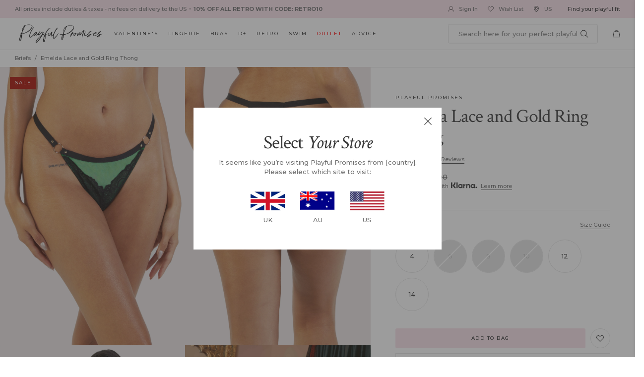

--- FILE ---
content_type: text/html; charset=utf-8
request_url: https://us.playfulpromises.com/products/emelda-lace-gold-ring-thong
body_size: 87994
content:
<!doctype html>
<!-- [if IE 9]> <html class="ie9 no-js" lang="en"> <![endif] -->
<!-- [if (gt IE 9)|!(IE)]><! -->
<html class="no-js" lang="en">
  <!-- <![endif] -->
  <head>

    



    
    <meta charset="utf-8">
    <meta http-equiv="X-UA-Compatible" content="IE=edge,chrome=1">
    <meta name="viewport" content="width=device-width,initial-scale=1,maximum-scale=1"><link
        rel="shortcut icon"
        href="//us.playfulpromises.com/cdn/shop/files/16x16_favicon_100x.png?v=1738513706"
        type="image/png"><title>Emelda Lace and Gold Ring Thong
&ndash; Playful Promises USA
</title>
    <link rel="preconnect" href="https://cdn.shopify.com" />
    <link rel="preconnect" href="https://v.shopify.com" />
    <link rel="dns-prefetch" href="https://cdn.shopify.com" />
    <link rel="dns-prefetch" href="https://v.shopify.com" /><meta name="description" content="Our classic Emelda is back... Play the bondage goddess in the Emelda set! The emerald-hued mesh is decorated with delicate black lace. The hips are embellished with a gold O-ring detail at the front, paying homage to bondage-style harnesses. The back is complete with sheer black mesh. Match with the Emelda Bra for the "><link rel="preconnect" href="https://fonts.googleapis.com">
<link rel="preconnect" href="https://fonts.gstatic.com" crossorigin>
<link href="https://fonts.googleapis.com/css2?family=Crimson+Text:ital@0;1&family=Montserrat:wght@500;700&display=swap" rel="stylesheet">
<link href="//us.playfulpromises.com/cdn/shop/t/70/assets/style.css?v=59498769451133707571734413260" rel="stylesheet" type="text/css" media="all" />
    <script src="//us.playfulpromises.com/cdn/shop/t/70/assets/jquery-1.11.1.min.js?v=74374508889517563921701188593" type="text/javascript"></script>
<!-- /snippets/social-meta-tags.liquid -->




<meta property="og:site_name" content="Playful Promises USA">
<meta property="og:url" content="https://us.playfulpromises.com/products/emelda-lace-gold-ring-thong">
<meta property="og:title" content="Emelda Lace and Gold Ring Thong">
<meta property="og:type" content="product">
<meta property="og:description" content="Our classic Emelda is back... Play the bondage goddess in the Emelda set! The emerald-hued mesh is decorated with delicate black lace. The hips are embellished with a gold O-ring detail at the front, paying homage to bondage-style harnesses. The back is complete with sheer black mesh. Match with the Emelda Bra for the ">

  <meta property="og:price:amount" content="29.00">
  <meta property="og:price:currency" content="USD">

<meta property="og:image" content="http://us.playfulpromises.com/cdn/shop/files/PPT4045GB--2_1200x1200.jpg?v=1752578556"><meta property="og:image" content="http://us.playfulpromises.com/cdn/shop/files/PPT4045GB--3_1200x1200.jpg?v=1752578556"><meta property="og:image" content="http://us.playfulpromises.com/cdn/shop/files/PPT4045GB_1200x1200.jpg?v=1752578556">
<meta property="og:image:secure_url" content="https://us.playfulpromises.com/cdn/shop/files/PPT4045GB--2_1200x1200.jpg?v=1752578556"><meta property="og:image:secure_url" content="https://us.playfulpromises.com/cdn/shop/files/PPT4045GB--3_1200x1200.jpg?v=1752578556"><meta property="og:image:secure_url" content="https://us.playfulpromises.com/cdn/shop/files/PPT4045GB_1200x1200.jpg?v=1752578556">


<meta name="twitter:card" content="summary_large_image">
<meta name="twitter:title" content="Emelda Lace and Gold Ring Thong">
<meta name="twitter:description" content="Our classic Emelda is back... Play the bondage goddess in the Emelda set! The emerald-hued mesh is decorated with delicate black lace. The hips are embellished with a gold O-ring detail at the front, paying homage to bondage-style harnesses. The back is complete with sheer black mesh. Match with the Emelda Bra for the ">
<script src="//cdn.segmentify.com/7a129573-9d08-4d06-906e-40856567e920/segmentify.js?a=1" charset="UTF-8"></script>
    <!-- Google Tag Manager -->
    <script>
      (function(w,d,s,l,i){w[l]=w[l]||[];w[l].push({'gtm.start':
        new Date().getTime(),event:'gtm.js'});var f=d.getElementsByTagName(s)[0],
        j=d.createElement(s),dl=l!='dataLayer'?'&l='+l:'';j.async=true;j.src=
        'https://www.googletagmanager.com/gtm.js?id='+i+dl;f.parentNode.insertBefore(j,f);
        })(window,document,'script','dataLayer','GTM-KWVLGJL');
    </script>
    <!-- End Google Tag Manager -->

    <!-- Global site tag (gtag.js) - Google Analytics -->
    <script async src="https://www.googletagmanager.com/gtag/js?id=G-FBZK5YTMQ6"></script>
    <script>
          window.dataLayer = window.dataLayer || [];
          function gtag(){dataLayer.push(arguments);}
          gtag('js', new Date());
        
          gtag('config', 'G-FBZK5YTMQ6');
    </script>
    <!-- Google tag (gtag.js) -->
    <script async src="https://www.googletagmanager.com/gtag/js?id=AW-474771944"></script>
    <script>
      window.dataLayer = window.dataLayer || [];   function gtag(){dataLayer.push(arguments);}   gtag('js', new Date());   gtag('config', 'AW-474771944');
    </script>


    <!-- google site verif -->
    <meta name="google-site-verification" content="E1RJKWAgOPslY7zJLZ7Mg_dMazDRKogRFmsMHyejXKo" />
      
        
          <link
            rel="preload"
            as="image"
            href="//us.playfulpromises.com/cdn/shop/files/PPT4045GB--2_2000x.jpg?v=1752578556">
        
      
        
          <link
            rel="preload"
            as="image"
            href="//us.playfulpromises.com/cdn/shop/files/PPT4045GB--3_2000x.jpg?v=1752578556">
        
      
    


    

    
  
      <script>window.performance && window.performance.mark && window.performance.mark('shopify.content_for_header.start');</script><meta name="google-site-verification" content="0a6xEo_yx1qATcp56bKBLMkpJUZhZv-LXzVSBonf97g">
<meta name="google-site-verification" content="0a6xEo_yx1qATcp56bKBLMkpJUZhZv-LXzVSBonf97g">
<meta name="facebook-domain-verification" content="g7odmeinqkfwcop0roqn9kqb21h9zq">
<meta id="shopify-digital-wallet" name="shopify-digital-wallet" content="/15584815/digital_wallets/dialog">
<link rel="alternate" type="application/json+oembed" href="https://us.playfulpromises.com/products/emelda-lace-gold-ring-thong.oembed">
<script async="async" src="/checkouts/internal/preloads.js?locale=en-US"></script>
<script id="shopify-features" type="application/json">{"accessToken":"208625af1282bc4d87547f0eea54387c","betas":["rich-media-storefront-analytics"],"domain":"us.playfulpromises.com","predictiveSearch":true,"shopId":15584815,"locale":"en"}</script>
<script>var Shopify = Shopify || {};
Shopify.shop = "playfulpromisesus.myshopify.com";
Shopify.locale = "en";
Shopify.currency = {"active":"USD","rate":"1.0"};
Shopify.country = "US";
Shopify.theme = {"name":"December 2023","id":129623490605,"schema_name":null,"schema_version":null,"theme_store_id":null,"role":"main"};
Shopify.theme.handle = "null";
Shopify.theme.style = {"id":null,"handle":null};
Shopify.cdnHost = "us.playfulpromises.com/cdn";
Shopify.routes = Shopify.routes || {};
Shopify.routes.root = "/";</script>
<script type="module">!function(o){(o.Shopify=o.Shopify||{}).modules=!0}(window);</script>
<script>!function(o){function n(){var o=[];function n(){o.push(Array.prototype.slice.apply(arguments))}return n.q=o,n}var t=o.Shopify=o.Shopify||{};t.loadFeatures=n(),t.autoloadFeatures=n()}(window);</script>
<script id="shop-js-analytics" type="application/json">{"pageType":"product"}</script>
<script defer="defer" async type="module" src="//us.playfulpromises.com/cdn/shopifycloud/shop-js/modules/v2/client.init-shop-cart-sync_BT-GjEfc.en.esm.js"></script>
<script defer="defer" async type="module" src="//us.playfulpromises.com/cdn/shopifycloud/shop-js/modules/v2/chunk.common_D58fp_Oc.esm.js"></script>
<script defer="defer" async type="module" src="//us.playfulpromises.com/cdn/shopifycloud/shop-js/modules/v2/chunk.modal_xMitdFEc.esm.js"></script>
<script type="module">
  await import("//us.playfulpromises.com/cdn/shopifycloud/shop-js/modules/v2/client.init-shop-cart-sync_BT-GjEfc.en.esm.js");
await import("//us.playfulpromises.com/cdn/shopifycloud/shop-js/modules/v2/chunk.common_D58fp_Oc.esm.js");
await import("//us.playfulpromises.com/cdn/shopifycloud/shop-js/modules/v2/chunk.modal_xMitdFEc.esm.js");

  window.Shopify.SignInWithShop?.initShopCartSync?.({"fedCMEnabled":true,"windoidEnabled":true});

</script>
<script>(function() {
  var isLoaded = false;
  function asyncLoad() {
    if (isLoaded) return;
    isLoaded = true;
    var urls = ["https:\/\/load.csell.co\/assets\/js\/cross-sell.js?shop=playfulpromisesus.myshopify.com","https:\/\/assets1.adroll.com\/shopify\/latest\/j\/shopify_rolling_bootstrap_v2.js?adroll_adv_id=TZDGBLD2DJCE3F7QFCSFQ3\u0026adroll_pix_id=ON4ZI6SWMNBGFJ3TVGK2WC\u0026shop=playfulpromisesus.myshopify.com","https:\/\/load.csell.co\/assets\/v2\/js\/core\/xsell.js?shop=playfulpromisesus.myshopify.com","https:\/\/shopify.rakutenadvertising.io\/rakuten_advertising.js?shop=playfulpromisesus.myshopify.com","https:\/\/tag.rmp.rakuten.com\/124411.ct.js?shop=playfulpromisesus.myshopify.com","https:\/\/d1hcrjcdtouu7e.cloudfront.net\/js\/gdpr_cookie_consent.min.js?shop=playfulpromisesus.myshopify.com","https:\/\/ecommplugins-scripts.trustpilot.com\/v2.1\/js\/header.min.js?settings=eyJrZXkiOiJiQWlzUWhpSWdMZVYxYXdGIiwicyI6Im5vbmUifQ==\u0026v=2.5\u0026shop=playfulpromisesus.myshopify.com","https:\/\/ecommplugins-trustboxsettings.trustpilot.com\/playfulpromisesus.myshopify.com.js?settings=1657596599847\u0026shop=playfulpromisesus.myshopify.com","https:\/\/widget.trustpilot.com\/bootstrap\/v5\/tp.widget.sync.bootstrap.min.js?shop=playfulpromisesus.myshopify.com","https:\/\/s3.eu-west-1.amazonaws.com\/production-klarna-il-shopify-osm\/a6c5e37d3b587ca7438f15aa90b429b47085a035\/playfulpromisesus.myshopify.com-1708598942306.js?shop=playfulpromisesus.myshopify.com","https:\/\/cdn.shopify.com\/s\/files\/1\/1558\/4815\/t\/70\/assets\/subscribe-it.js?v=1714059093\u0026shop=playfulpromisesus.myshopify.com","https:\/\/omnisnippet1.com\/platforms\/shopify.js?source=scriptTag\u0026v=2025-05-14T13\u0026shop=playfulpromisesus.myshopify.com"];
    for (var i = 0; i < urls.length; i++) {
      var s = document.createElement('script');
      s.type = 'text/javascript';
      s.async = true;
      s.src = urls[i];
      var x = document.getElementsByTagName('script')[0];
      x.parentNode.insertBefore(s, x);
    }
  };
  if(window.attachEvent) {
    window.attachEvent('onload', asyncLoad);
  } else {
    window.addEventListener('load', asyncLoad, false);
  }
})();</script>
<script id="__st">var __st={"a":15584815,"offset":0,"reqid":"f5dfea09-afda-4daf-9078-c8bb7d9f9c8c-1769485361","pageurl":"us.playfulpromises.com\/products\/emelda-lace-gold-ring-thong","u":"f9ac7565b3bf","p":"product","rtyp":"product","rid":7485795205165};</script>
<script>window.ShopifyPaypalV4VisibilityTracking = true;</script>
<script id="captcha-bootstrap">!function(){'use strict';const t='contact',e='account',n='new_comment',o=[[t,t],['blogs',n],['comments',n],[t,'customer']],c=[[e,'customer_login'],[e,'guest_login'],[e,'recover_customer_password'],[e,'create_customer']],r=t=>t.map((([t,e])=>`form[action*='/${t}']:not([data-nocaptcha='true']) input[name='form_type'][value='${e}']`)).join(','),a=t=>()=>t?[...document.querySelectorAll(t)].map((t=>t.form)):[];function s(){const t=[...o],e=r(t);return a(e)}const i='password',u='form_key',d=['recaptcha-v3-token','g-recaptcha-response','h-captcha-response',i],f=()=>{try{return window.sessionStorage}catch{return}},m='__shopify_v',_=t=>t.elements[u];function p(t,e,n=!1){try{const o=window.sessionStorage,c=JSON.parse(o.getItem(e)),{data:r}=function(t){const{data:e,action:n}=t;return t[m]||n?{data:e,action:n}:{data:t,action:n}}(c);for(const[e,n]of Object.entries(r))t.elements[e]&&(t.elements[e].value=n);n&&o.removeItem(e)}catch(o){console.error('form repopulation failed',{error:o})}}const l='form_type',E='cptcha';function T(t){t.dataset[E]=!0}const w=window,h=w.document,L='Shopify',v='ce_forms',y='captcha';let A=!1;((t,e)=>{const n=(g='f06e6c50-85a8-45c8-87d0-21a2b65856fe',I='https://cdn.shopify.com/shopifycloud/storefront-forms-hcaptcha/ce_storefront_forms_captcha_hcaptcha.v1.5.2.iife.js',D={infoText:'Protected by hCaptcha',privacyText:'Privacy',termsText:'Terms'},(t,e,n)=>{const o=w[L][v],c=o.bindForm;if(c)return c(t,g,e,D).then(n);var r;o.q.push([[t,g,e,D],n]),r=I,A||(h.body.append(Object.assign(h.createElement('script'),{id:'captcha-provider',async:!0,src:r})),A=!0)});var g,I,D;w[L]=w[L]||{},w[L][v]=w[L][v]||{},w[L][v].q=[],w[L][y]=w[L][y]||{},w[L][y].protect=function(t,e){n(t,void 0,e),T(t)},Object.freeze(w[L][y]),function(t,e,n,w,h,L){const[v,y,A,g]=function(t,e,n){const i=e?o:[],u=t?c:[],d=[...i,...u],f=r(d),m=r(i),_=r(d.filter((([t,e])=>n.includes(e))));return[a(f),a(m),a(_),s()]}(w,h,L),I=t=>{const e=t.target;return e instanceof HTMLFormElement?e:e&&e.form},D=t=>v().includes(t);t.addEventListener('submit',(t=>{const e=I(t);if(!e)return;const n=D(e)&&!e.dataset.hcaptchaBound&&!e.dataset.recaptchaBound,o=_(e),c=g().includes(e)&&(!o||!o.value);(n||c)&&t.preventDefault(),c&&!n&&(function(t){try{if(!f())return;!function(t){const e=f();if(!e)return;const n=_(t);if(!n)return;const o=n.value;o&&e.removeItem(o)}(t);const e=Array.from(Array(32),(()=>Math.random().toString(36)[2])).join('');!function(t,e){_(t)||t.append(Object.assign(document.createElement('input'),{type:'hidden',name:u})),t.elements[u].value=e}(t,e),function(t,e){const n=f();if(!n)return;const o=[...t.querySelectorAll(`input[type='${i}']`)].map((({name:t})=>t)),c=[...d,...o],r={};for(const[a,s]of new FormData(t).entries())c.includes(a)||(r[a]=s);n.setItem(e,JSON.stringify({[m]:1,action:t.action,data:r}))}(t,e)}catch(e){console.error('failed to persist form',e)}}(e),e.submit())}));const S=(t,e)=>{t&&!t.dataset[E]&&(n(t,e.some((e=>e===t))),T(t))};for(const o of['focusin','change'])t.addEventListener(o,(t=>{const e=I(t);D(e)&&S(e,y())}));const B=e.get('form_key'),M=e.get(l),P=B&&M;t.addEventListener('DOMContentLoaded',(()=>{const t=y();if(P)for(const e of t)e.elements[l].value===M&&p(e,B);[...new Set([...A(),...v().filter((t=>'true'===t.dataset.shopifyCaptcha))])].forEach((e=>S(e,t)))}))}(h,new URLSearchParams(w.location.search),n,t,e,['guest_login'])})(!1,!0)}();</script>
<script integrity="sha256-4kQ18oKyAcykRKYeNunJcIwy7WH5gtpwJnB7kiuLZ1E=" data-source-attribution="shopify.loadfeatures" defer="defer" src="//us.playfulpromises.com/cdn/shopifycloud/storefront/assets/storefront/load_feature-a0a9edcb.js" crossorigin="anonymous"></script>
<script data-source-attribution="shopify.dynamic_checkout.dynamic.init">var Shopify=Shopify||{};Shopify.PaymentButton=Shopify.PaymentButton||{isStorefrontPortableWallets:!0,init:function(){window.Shopify.PaymentButton.init=function(){};var t=document.createElement("script");t.src="https://us.playfulpromises.com/cdn/shopifycloud/portable-wallets/latest/portable-wallets.en.js",t.type="module",document.head.appendChild(t)}};
</script>
<script data-source-attribution="shopify.dynamic_checkout.buyer_consent">
  function portableWalletsHideBuyerConsent(e){var t=document.getElementById("shopify-buyer-consent"),n=document.getElementById("shopify-subscription-policy-button");t&&n&&(t.classList.add("hidden"),t.setAttribute("aria-hidden","true"),n.removeEventListener("click",e))}function portableWalletsShowBuyerConsent(e){var t=document.getElementById("shopify-buyer-consent"),n=document.getElementById("shopify-subscription-policy-button");t&&n&&(t.classList.remove("hidden"),t.removeAttribute("aria-hidden"),n.addEventListener("click",e))}window.Shopify?.PaymentButton&&(window.Shopify.PaymentButton.hideBuyerConsent=portableWalletsHideBuyerConsent,window.Shopify.PaymentButton.showBuyerConsent=portableWalletsShowBuyerConsent);
</script>
<script data-source-attribution="shopify.dynamic_checkout.cart.bootstrap">document.addEventListener("DOMContentLoaded",(function(){function t(){return document.querySelector("shopify-accelerated-checkout-cart, shopify-accelerated-checkout")}if(t())Shopify.PaymentButton.init();else{new MutationObserver((function(e,n){t()&&(Shopify.PaymentButton.init(),n.disconnect())})).observe(document.body,{childList:!0,subtree:!0})}}));
</script>
<link id="shopify-accelerated-checkout-styles" rel="stylesheet" media="screen" href="https://us.playfulpromises.com/cdn/shopifycloud/portable-wallets/latest/accelerated-checkout-backwards-compat.css" crossorigin="anonymous">
<style id="shopify-accelerated-checkout-cart">
        #shopify-buyer-consent {
  margin-top: 1em;
  display: inline-block;
  width: 100%;
}

#shopify-buyer-consent.hidden {
  display: none;
}

#shopify-subscription-policy-button {
  background: none;
  border: none;
  padding: 0;
  text-decoration: underline;
  font-size: inherit;
  cursor: pointer;
}

#shopify-subscription-policy-button::before {
  box-shadow: none;
}

      </style>

<script>window.performance && window.performance.mark && window.performance.mark('shopify.content_for_header.end');</script>
  


    <!-- Gem_Page_Header_Script -->
    <!-- "snippets/gem-app-header-scripts.liquid" was not rendered, the associated app was uninstalled -->
    <!-- End_Gem_Page_Header_Script --><!-- canonical original -->
      <link rel="canonical" href="https://us.playfulpromises.com/products/emelda-lace-gold-ring-thong"><!-- Begin Recently Viewed Products -->
    
      <script src="//ajax.aspnetcdn.com/ajax/jquery.templates/beta1/jquery.tmpl.min.js" type="text/javascript"></script>
      <script src="//us.playfulpromises.com/cdn/shop/t/70/assets/jquery.products.min.js?v=4319204936502495541701188593" type="text/javascript"></script>

      <script>
              $(document).ready(function(){
        Shopify.Products.recordRecentlyViewed();
              });
      </script>
  
    <!-- End Recently Viewed Products -->

    <!-- begin-boost-pfs-filter-css -->
    <link rel="preload stylesheet" href="//us.playfulpromises.com/cdn/shop/t/70/assets/boost-pfs-instant-search.css?v=169989433812219567861701188593" as="style"><link href="//us.playfulpromises.com/cdn/shop/t/70/assets/boost-pfs-custom.css?v=13470742367732751451719484096" rel="stylesheet" type="text/css" media="all" /> 
    <!-- end-boost-pfs-filter-css --><!-- gwa hreflang -->  <!-- Ometria integration script from GDPR/CCPA Compliance + Cookie Management App -->
  <script id="gdpr-ometria-integration-script">
    let isOmetriaExecuted = false;
  
    function executeOmetria() {
      if(!isOmetriaExecuted) {
        if (typeof ometria == 'undefined') window.ometria = {};
        ometria.raw_data={
          template: "product",
          cart_total:0,
          cart_count:0,
          cart:[],
          product_id:7485795205165,
          search_count:null,
          search_terms:null,
          collection_id:null,
          collection_handle:null,
          page_handle:null,
          collection_count:null,
          current_page:1,
          shop_currency:"USD",
          customer_email:null,namespace:"us:"
        };
        
        
      
        (function(){
          var url=window.location.protocol+"//cdn.ometria.com/tags/591178fc444f82da.js?v=2022100413dsfds";
          setTimeout(function(){var sc=document.createElement('script');sc.src=url;sc.setAttribute('async','true');
          document.getElementsByTagName("head")[0].appendChild(sc);},15);
        })();
        
        isOmetriaExecuted = true;
      }
    }
    function checkConsentForOmetria(adittionalChecks = 0) {  
      let cpdCookie=(document.cookie.match(/^(?:.*;)?\s*cookieconsent_preferences_disabled(\s*=\s*([^;]+)?)(?:.*)?$/)||[,null])[1];
      if(cpdCookie != null) {
        if(parseInt(cpdCookie.indexOf('analytics')) === -1) {
          executeOmetria();
        }
      } else {
        let gdprCache = localStorage.getItem('gdprCache') ? JSON.parse(localStorage.getItem('gdprCache')) : null;
        let gdprCacheConsentSettings = gdprCache && gdprCache.getCookieConsentSettings ? JSON.parse(gdprCache.getCookieConsentSettings) : null;
        let gdprCacheCountryDetection = gdprCache && gdprCache.countryDetection ? JSON.parse(gdprCache.countryDetection) : null;
        let ccsCookie = (document.cookie.match(/^(?:.*;)?\s*cookieconsent_status\s*=\s*([^;]+)(?:.*)?$/)||[,null])[1];
        if((gdprCacheConsentSettings || (gdprCacheCountryDetection && gdprCacheCountryDetection.disable === '1')) && !ccsCookie) {
          if((gdprCacheConsentSettings && gdprCacheConsentSettings.status === 'disabled') || gdprCacheCountryDetection.disable === '1'){
            executeOmetria();
          } else {
            let initPreferences = parseInt(gdprCacheConsentSettings.checkboxes_behavior);
            if(initPreferences === 1 || initPreferences === 2 || initPreferences === 4 || initPreferences === 5) {
              executeOmetria();
            }
          }
        } else {
          if (adittionalChecks > 0) {
            setTimeout(function() {
              checkConsentForOmetria(adittionalChecks - 1);
            }, 1000);
          } else {
            executeOmetria();
          }
        }
      }
    }
  
    checkConsentForOmetria(3);
  
    window.addEventListener('click', function (e) {
      if(e.target && (e.target.className == 'cc-btn cc-btn-accept-all' || e.target.className == 'cc-btn cc-allow' || e.target.className == 'cc-btn cc-btn-accept-selected' || e.target.className == 'cc-btn cc-dismiss' || e.target.className == 'isense-close-icon' || e.target.className == 'cc-btn cc-deny' || e.target.className == 'cc-btn cc-btn-reject-all') || (typeof e.target.className === 'string' && e.target.className.indexOf('isense-cc-submit-consent') >= 0)) { 
        checkConsentForOmetria();
      }
    });
  </script>
    <!-- Belkapp verify -->
    <meta name="google-site-verification" content="j6Chufv8iTyMSHoVdMu4QlhnetaJ0JExnsxSrQrrVOs" />
    
    <script type="text/javascript"> (function(c,l,a,r,i,t,y){ c[a]=c[a]||function(){(c[a].q=c[a].q||[]).push(arguments)}; t=l.createElement(r);t.async=1;t.src="https://www.clarity.ms/tag/"+i; y=l.getElementsByTagName(r)[0];y.parentNode.insertBefore(t,y); })(window, document, "clarity", "script", "l247j0n0du"); </script>
  
  <!-- BEGIN app block: shopify://apps/klaviyo-email-marketing-sms/blocks/klaviyo-onsite-embed/2632fe16-c075-4321-a88b-50b567f42507 -->












  <script async src="https://static.klaviyo.com/onsite/js/YxpLwA/klaviyo.js?company_id=YxpLwA"></script>
  <script>!function(){if(!window.klaviyo){window._klOnsite=window._klOnsite||[];try{window.klaviyo=new Proxy({},{get:function(n,i){return"push"===i?function(){var n;(n=window._klOnsite).push.apply(n,arguments)}:function(){for(var n=arguments.length,o=new Array(n),w=0;w<n;w++)o[w]=arguments[w];var t="function"==typeof o[o.length-1]?o.pop():void 0,e=new Promise((function(n){window._klOnsite.push([i].concat(o,[function(i){t&&t(i),n(i)}]))}));return e}}})}catch(n){window.klaviyo=window.klaviyo||[],window.klaviyo.push=function(){var n;(n=window._klOnsite).push.apply(n,arguments)}}}}();</script>

  
    <script id="viewed_product">
      if (item == null) {
        var _learnq = _learnq || [];

        var MetafieldReviews = null
        var MetafieldYotpoRating = null
        var MetafieldYotpoCount = null
        var MetafieldLooxRating = null
        var MetafieldLooxCount = null
        var okendoProduct = null
        var okendoProductReviewCount = null
        var okendoProductReviewAverageValue = null
        try {
          // The following fields are used for Customer Hub recently viewed in order to add reviews.
          // This information is not part of __kla_viewed. Instead, it is part of __kla_viewed_reviewed_items
          MetafieldReviews = {"rating":{"scale_min":"1.0","scale_max":"5.0","value":"5.0"},"rating_count":3};
          MetafieldYotpoRating = null
          MetafieldYotpoCount = null
          MetafieldLooxRating = null
          MetafieldLooxCount = null

          okendoProduct = {"reviewCount":3,"reviewAverageValue":"5.0"}
          // If the okendo metafield is not legacy, it will error, which then requires the new json formatted data
          if (okendoProduct && 'error' in okendoProduct) {
            okendoProduct = null
          }
          okendoProductReviewCount = okendoProduct ? okendoProduct.reviewCount : null
          okendoProductReviewAverageValue = okendoProduct ? okendoProduct.reviewAverageValue : null
        } catch (error) {
          console.error('Error in Klaviyo onsite reviews tracking:', error);
        }

        var item = {
          Name: "Emelda Lace and Gold Ring Thong",
          ProductID: 7485795205165,
          Categories: ["$15 Briefs","All","All Knickers","All Shop","Black Friday Briefs","Black Friday Plus Size","Black Friday Price Check","Briefs Under $15","G Strings","Green and Red Lingerie","Halloween After Dark: Black \u0026 Purple","Lingerie Outlet","Luxury Briefs","Luxury Lingerie","Luxury Lingerie Sale","New In Lingerie","Outlet Briefs","Playful Classics","Playful Promises","Plus Size Briefs","Plus Size Lingerie","SALE","Sale Curve","September Sale Briefs","Sexy Curve Sale","Thongs"],
          ImageURL: "https://us.playfulpromises.com/cdn/shop/files/PPT4045GB--2_grande.jpg?v=1752578556",
          URL: "https://us.playfulpromises.com/products/emelda-lace-gold-ring-thong",
          Brand: "Playful Promises",
          Price: "$29.00",
          Value: "29.00",
          CompareAtPrice: "$41.00"
        };
        _learnq.push(['track', 'Viewed Product', item]);
        _learnq.push(['trackViewedItem', {
          Title: item.Name,
          ItemId: item.ProductID,
          Categories: item.Categories,
          ImageUrl: item.ImageURL,
          Url: item.URL,
          Metadata: {
            Brand: item.Brand,
            Price: item.Price,
            Value: item.Value,
            CompareAtPrice: item.CompareAtPrice
          },
          metafields:{
            reviews: MetafieldReviews,
            yotpo:{
              rating: MetafieldYotpoRating,
              count: MetafieldYotpoCount,
            },
            loox:{
              rating: MetafieldLooxRating,
              count: MetafieldLooxCount,
            },
            okendo: {
              rating: okendoProductReviewAverageValue,
              count: okendoProductReviewCount,
            }
          }
        }]);
      }
    </script>
  




  <script>
    window.klaviyoReviewsProductDesignMode = false
  </script>







<!-- END app block --><!-- BEGIN app block: shopify://apps/hreflang-manager/blocks/gwa-hreflang/35dc0b05-d599-4c8e-8584-8cd17768854a --><!-- BEGIN app snippet: gwa-hreflang-product --><link rel="alternate" hreflang="x-default" href="https://www.playfulpromises.com/products/emelda-lace-gold-ring-thong"><link rel="alternate" hreflang="en-GB" href="https://www.playfulpromises.com/products/emelda-lace-gold-ring-thong"><link rel="alternate" hreflang="en-AD" href="https://www.playfulpromises.com/products/emelda-lace-gold-ring-thong"><link rel="alternate" hreflang="en-AE" href="https://www.playfulpromises.com/products/emelda-lace-gold-ring-thong"><link rel="alternate" hreflang="en-AG" href="https://www.playfulpromises.com/products/emelda-lace-gold-ring-thong"><link rel="alternate" hreflang="en-AI" href="https://www.playfulpromises.com/products/emelda-lace-gold-ring-thong"><link rel="alternate" hreflang="en-AL" href="https://www.playfulpromises.com/products/emelda-lace-gold-ring-thong"><link rel="alternate" hreflang="en-AM" href="https://www.playfulpromises.com/products/emelda-lace-gold-ring-thong"><link rel="alternate" hreflang="en-AO" href="https://www.playfulpromises.com/products/emelda-lace-gold-ring-thong"><link rel="alternate" hreflang="en-AR" href="https://www.playfulpromises.com/products/emelda-lace-gold-ring-thong"><link rel="alternate" hreflang="en-AT" href="https://www.playfulpromises.com/products/emelda-lace-gold-ring-thong"><link rel="alternate" hreflang="en-AW" href="https://www.playfulpromises.com/products/emelda-lace-gold-ring-thong"><link rel="alternate" hreflang="en-AZ" href="https://www.playfulpromises.com/products/emelda-lace-gold-ring-thong"><link rel="alternate" hreflang="en-BA" href="https://www.playfulpromises.com/products/emelda-lace-gold-ring-thong"><link rel="alternate" hreflang="en-BB" href="https://www.playfulpromises.com/products/emelda-lace-gold-ring-thong"><link rel="alternate" hreflang="en-BD" href="https://www.playfulpromises.com/products/emelda-lace-gold-ring-thong"><link rel="alternate" hreflang="en-BE" href="https://www.playfulpromises.com/products/emelda-lace-gold-ring-thong"><link rel="alternate" hreflang="en-BF" href="https://www.playfulpromises.com/products/emelda-lace-gold-ring-thong"><link rel="alternate" hreflang="en-BG" href="https://www.playfulpromises.com/products/emelda-lace-gold-ring-thong"><link rel="alternate" hreflang="en-BH" href="https://www.playfulpromises.com/products/emelda-lace-gold-ring-thong"><link rel="alternate" hreflang="en-BI" href="https://www.playfulpromises.com/products/emelda-lace-gold-ring-thong"><link rel="alternate" hreflang="en-BJ" href="https://www.playfulpromises.com/products/emelda-lace-gold-ring-thong"><link rel="alternate" hreflang="en-BL" href="https://www.playfulpromises.com/products/emelda-lace-gold-ring-thong"><link rel="alternate" hreflang="en-BM" href="https://www.playfulpromises.com/products/emelda-lace-gold-ring-thong"><link rel="alternate" hreflang="en-BN" href="https://www.playfulpromises.com/products/emelda-lace-gold-ring-thong"><link rel="alternate" hreflang="en-BO" href="https://www.playfulpromises.com/products/emelda-lace-gold-ring-thong"><link rel="alternate" hreflang="en-BR" href="https://www.playfulpromises.com/products/emelda-lace-gold-ring-thong"><link rel="alternate" hreflang="en-BS" href="https://www.playfulpromises.com/products/emelda-lace-gold-ring-thong"><link rel="alternate" hreflang="en-BT" href="https://www.playfulpromises.com/products/emelda-lace-gold-ring-thong"><link rel="alternate" hreflang="en-BW" href="https://www.playfulpromises.com/products/emelda-lace-gold-ring-thong"><link rel="alternate" hreflang="en-BZ" href="https://www.playfulpromises.com/products/emelda-lace-gold-ring-thong"><link rel="alternate" hreflang="en-CA" href="https://www.playfulpromises.com/products/emelda-lace-gold-ring-thong"><link rel="alternate" hreflang="en-CG" href="https://www.playfulpromises.com/products/emelda-lace-gold-ring-thong"><link rel="alternate" hreflang="en-CH" href="https://www.playfulpromises.com/products/emelda-lace-gold-ring-thong"><link rel="alternate" hreflang="en-CI" href="https://www.playfulpromises.com/products/emelda-lace-gold-ring-thong"><link rel="alternate" hreflang="en-CK" href="https://www.playfulpromises.com/products/emelda-lace-gold-ring-thong"><link rel="alternate" hreflang="en-CL" href="https://www.playfulpromises.com/products/emelda-lace-gold-ring-thong"><link rel="alternate" hreflang="en-CM" href="https://www.playfulpromises.com/products/emelda-lace-gold-ring-thong"><link rel="alternate" hreflang="en-CN" href="https://www.playfulpromises.com/products/emelda-lace-gold-ring-thong"><link rel="alternate" hreflang="en-CO" href="https://www.playfulpromises.com/products/emelda-lace-gold-ring-thong"><link rel="alternate" hreflang="en-CR" href="https://www.playfulpromises.com/products/emelda-lace-gold-ring-thong"><link rel="alternate" hreflang="en-CV" href="https://www.playfulpromises.com/products/emelda-lace-gold-ring-thong"><link rel="alternate" hreflang="en-CW" href="https://www.playfulpromises.com/products/emelda-lace-gold-ring-thong"><link rel="alternate" hreflang="en-CY" href="https://www.playfulpromises.com/products/emelda-lace-gold-ring-thong"><link rel="alternate" hreflang="en-CZ" href="https://www.playfulpromises.com/products/emelda-lace-gold-ring-thong"><link rel="alternate" hreflang="en-DE" href="https://www.playfulpromises.com/products/emelda-lace-gold-ring-thong"><link rel="alternate" hreflang="en-DJ" href="https://www.playfulpromises.com/products/emelda-lace-gold-ring-thong"><link rel="alternate" hreflang="en-DK" href="https://www.playfulpromises.com/products/emelda-lace-gold-ring-thong"><link rel="alternate" hreflang="en-DM" href="https://www.playfulpromises.com/products/emelda-lace-gold-ring-thong"><link rel="alternate" hreflang="en-DO" href="https://www.playfulpromises.com/products/emelda-lace-gold-ring-thong"><link rel="alternate" hreflang="en-DZ" href="https://www.playfulpromises.com/products/emelda-lace-gold-ring-thong"><link rel="alternate" hreflang="en-EC" href="https://www.playfulpromises.com/products/emelda-lace-gold-ring-thong"><link rel="alternate" hreflang="en-EE" href="https://www.playfulpromises.com/products/emelda-lace-gold-ring-thong"><link rel="alternate" hreflang="en-EG" href="https://www.playfulpromises.com/products/emelda-lace-gold-ring-thong"><link rel="alternate" hreflang="en-ES" href="https://www.playfulpromises.com/products/emelda-lace-gold-ring-thong"><link rel="alternate" hreflang="en-ET" href="https://www.playfulpromises.com/products/emelda-lace-gold-ring-thong"><link rel="alternate" hreflang="en-FI" href="https://www.playfulpromises.com/products/emelda-lace-gold-ring-thong"><link rel="alternate" hreflang="en-FJ" href="https://www.playfulpromises.com/products/emelda-lace-gold-ring-thong"><link rel="alternate" hreflang="en-FK" href="https://www.playfulpromises.com/products/emelda-lace-gold-ring-thong"><link rel="alternate" hreflang="en-FO" href="https://www.playfulpromises.com/products/emelda-lace-gold-ring-thong"><link rel="alternate" hreflang="en-FR" href="https://www.playfulpromises.com/products/emelda-lace-gold-ring-thong"><link rel="alternate" hreflang="en-GA" href="https://www.playfulpromises.com/products/emelda-lace-gold-ring-thong"><link rel="alternate" hreflang="en-GD" href="https://www.playfulpromises.com/products/emelda-lace-gold-ring-thong"><link rel="alternate" hreflang="en-GE" href="https://www.playfulpromises.com/products/emelda-lace-gold-ring-thong"><link rel="alternate" hreflang="en-GF" href="https://www.playfulpromises.com/products/emelda-lace-gold-ring-thong"><link rel="alternate" hreflang="en-GH" href="https://www.playfulpromises.com/products/emelda-lace-gold-ring-thong"><link rel="alternate" hreflang="en-GI" href="https://www.playfulpromises.com/products/emelda-lace-gold-ring-thong"><link rel="alternate" hreflang="en-GL" href="https://www.playfulpromises.com/products/emelda-lace-gold-ring-thong"><link rel="alternate" hreflang="en-GM" href="https://www.playfulpromises.com/products/emelda-lace-gold-ring-thong"><link rel="alternate" hreflang="en-GN" href="https://www.playfulpromises.com/products/emelda-lace-gold-ring-thong"><link rel="alternate" hreflang="en-GP" href="https://www.playfulpromises.com/products/emelda-lace-gold-ring-thong"><link rel="alternate" hreflang="en-GQ" href="https://www.playfulpromises.com/products/emelda-lace-gold-ring-thong"><link rel="alternate" hreflang="en-GR" href="https://www.playfulpromises.com/products/emelda-lace-gold-ring-thong"><link rel="alternate" hreflang="en-GT" href="https://www.playfulpromises.com/products/emelda-lace-gold-ring-thong"><link rel="alternate" hreflang="en-GW" href="https://www.playfulpromises.com/products/emelda-lace-gold-ring-thong"><link rel="alternate" hreflang="en-GY" href="https://www.playfulpromises.com/products/emelda-lace-gold-ring-thong"><link rel="alternate" hreflang="en-HK" href="https://www.playfulpromises.com/products/emelda-lace-gold-ring-thong"><link rel="alternate" hreflang="en-HN" href="https://www.playfulpromises.com/products/emelda-lace-gold-ring-thong"><link rel="alternate" hreflang="en-HR" href="https://www.playfulpromises.com/products/emelda-lace-gold-ring-thong"><link rel="alternate" hreflang="en-HT" href="https://www.playfulpromises.com/products/emelda-lace-gold-ring-thong"><link rel="alternate" hreflang="en-HU" href="https://www.playfulpromises.com/products/emelda-lace-gold-ring-thong"><link rel="alternate" hreflang="en-ID" href="https://www.playfulpromises.com/products/emelda-lace-gold-ring-thong"><link rel="alternate" hreflang="en-IE" href="https://www.playfulpromises.com/products/emelda-lace-gold-ring-thong"><link rel="alternate" hreflang="en-IL" href="https://www.playfulpromises.com/products/emelda-lace-gold-ring-thong"><link rel="alternate" hreflang="en-IN" href="https://www.playfulpromises.com/products/emelda-lace-gold-ring-thong"><link rel="alternate" hreflang="en-AF" href="https://www.playfulpromises.com/products/emelda-lace-gold-ring-thong"><link rel="alternate" hreflang="en-AU" href="https://www.playfulpromises.com/products/emelda-lace-gold-ring-thong"><link rel="alternate" hreflang="en-AX" href="https://www.playfulpromises.com/products/emelda-lace-gold-ring-thong"><link rel="alternate" hreflang="en-BV" href="https://www.playfulpromises.com/products/emelda-lace-gold-ring-thong"><link rel="alternate" hreflang="en-BY" href="https://www.playfulpromises.com/products/emelda-lace-gold-ring-thong"><link rel="alternate" hreflang="en-CC" href="https://www.playfulpromises.com/products/emelda-lace-gold-ring-thong"><link rel="alternate" hreflang="en-CD" href="https://www.playfulpromises.com/products/emelda-lace-gold-ring-thong"><link rel="alternate" hreflang="en-CF" href="https://www.playfulpromises.com/products/emelda-lace-gold-ring-thong"><link rel="alternate" hreflang="en-CX" href="https://www.playfulpromises.com/products/emelda-lace-gold-ring-thong"><link rel="alternate" hreflang="en-EH" href="https://www.playfulpromises.com/products/emelda-lace-gold-ring-thong"><link rel="alternate" hreflang="en-ER" href="https://www.playfulpromises.com/products/emelda-lace-gold-ring-thong"><link rel="alternate" hreflang="en-GG" href="https://www.playfulpromises.com/products/emelda-lace-gold-ring-thong"><link rel="alternate" hreflang="en-GS" href="https://www.playfulpromises.com/products/emelda-lace-gold-ring-thong"><link rel="alternate" hreflang="en-HM" href="https://www.playfulpromises.com/products/emelda-lace-gold-ring-thong"><link rel="alternate" hreflang="en-IM" href="https://www.playfulpromises.com/products/emelda-lace-gold-ring-thong"><link rel="alternate" hreflang="en-IO" href="https://www.playfulpromises.com/products/emelda-lace-gold-ring-thong"><link rel="alternate" hreflang="en-IQ" href="https://www.playfulpromises.com/products/emelda-lace-gold-ring-thong"><link rel="alternate" hreflang="en-JE" href="https://www.playfulpromises.com/products/emelda-lace-gold-ring-thong"><link rel="alternate" hreflang="en-LY" href="https://www.playfulpromises.com/products/emelda-lace-gold-ring-thong"><link rel="alternate" hreflang="en-ML" href="https://www.playfulpromises.com/products/emelda-lace-gold-ring-thong"><link rel="alternate" hreflang="en-MM" href="https://www.playfulpromises.com/products/emelda-lace-gold-ring-thong"><link rel="alternate" hreflang="en-NF" href="https://www.playfulpromises.com/products/emelda-lace-gold-ring-thong"><link rel="alternate" hreflang="en-NZ" href="https://www.playfulpromises.com/products/emelda-lace-gold-ring-thong"><link rel="alternate" hreflang="en-PM" href="https://www.playfulpromises.com/products/emelda-lace-gold-ring-thong"><link rel="alternate" hreflang="en-PN" href="https://www.playfulpromises.com/products/emelda-lace-gold-ring-thong"><link rel="alternate" hreflang="en-PS" href="https://www.playfulpromises.com/products/emelda-lace-gold-ring-thong"><link rel="alternate" hreflang="en-SD" href="https://www.playfulpromises.com/products/emelda-lace-gold-ring-thong"><link rel="alternate" hreflang="en-SJ" href="https://www.playfulpromises.com/products/emelda-lace-gold-ring-thong"><link rel="alternate" hreflang="en-SN" href="https://www.playfulpromises.com/products/emelda-lace-gold-ring-thong"><link rel="alternate" hreflang="en-SO" href="https://www.playfulpromises.com/products/emelda-lace-gold-ring-thong"><link rel="alternate" hreflang="en-SS" href="https://www.playfulpromises.com/products/emelda-lace-gold-ring-thong"><link rel="alternate" hreflang="en-TF" href="https://www.playfulpromises.com/products/emelda-lace-gold-ring-thong"><link rel="alternate" hreflang="en-TJ" href="https://www.playfulpromises.com/products/emelda-lace-gold-ring-thong"><link rel="alternate" hreflang="en-TK" href="https://www.playfulpromises.com/products/emelda-lace-gold-ring-thong"><link rel="alternate" hreflang="en-UA" href="https://www.playfulpromises.com/products/emelda-lace-gold-ring-thong"><link rel="alternate" hreflang="en-UM" href="https://www.playfulpromises.com/products/emelda-lace-gold-ring-thong"><link rel="alternate" hreflang="en-US" href="https://www.playfulpromises.com/products/emelda-lace-gold-ring-thong"><link rel="alternate" hreflang="en-XK" href="https://www.playfulpromises.com/products/emelda-lace-gold-ring-thong"><link rel="alternate" hreflang="en-YE" href="https://www.playfulpromises.com/products/emelda-lace-gold-ring-thong"><link rel="alternate" hreflang="en-IS" href="https://www.playfulpromises.com/products/emelda-lace-gold-ring-thong"><link rel="alternate" hreflang="en-IT" href="https://www.playfulpromises.com/products/emelda-lace-gold-ring-thong"><link rel="alternate" hreflang="en-JM" href="https://www.playfulpromises.com/products/emelda-lace-gold-ring-thong"><link rel="alternate" hreflang="en-JO" href="https://www.playfulpromises.com/products/emelda-lace-gold-ring-thong"><link rel="alternate" hreflang="en-JP" href="https://www.playfulpromises.com/products/emelda-lace-gold-ring-thong"><link rel="alternate" hreflang="en-KE" href="https://www.playfulpromises.com/products/emelda-lace-gold-ring-thong"><link rel="alternate" hreflang="en-KG" href="https://www.playfulpromises.com/products/emelda-lace-gold-ring-thong"><link rel="alternate" hreflang="en-KH" href="https://www.playfulpromises.com/products/emelda-lace-gold-ring-thong"><link rel="alternate" hreflang="en-KI" href="https://www.playfulpromises.com/products/emelda-lace-gold-ring-thong"><link rel="alternate" hreflang="en-KM" href="https://www.playfulpromises.com/products/emelda-lace-gold-ring-thong"><link rel="alternate" hreflang="en-KN" href="https://www.playfulpromises.com/products/emelda-lace-gold-ring-thong"><link rel="alternate" hreflang="en-KR" href="https://www.playfulpromises.com/products/emelda-lace-gold-ring-thong"><link rel="alternate" hreflang="en-KW" href="https://www.playfulpromises.com/products/emelda-lace-gold-ring-thong"><link rel="alternate" hreflang="en-KY" href="https://www.playfulpromises.com/products/emelda-lace-gold-ring-thong"><link rel="alternate" hreflang="en-KZ" href="https://www.playfulpromises.com/products/emelda-lace-gold-ring-thong"><link rel="alternate" hreflang="en-LA" href="https://www.playfulpromises.com/products/emelda-lace-gold-ring-thong"><link rel="alternate" hreflang="en-LB" href="https://www.playfulpromises.com/products/emelda-lace-gold-ring-thong"><link rel="alternate" hreflang="en-LC" href="https://www.playfulpromises.com/products/emelda-lace-gold-ring-thong"><link rel="alternate" hreflang="en-LI" href="https://www.playfulpromises.com/products/emelda-lace-gold-ring-thong"><link rel="alternate" hreflang="en-LK" href="https://www.playfulpromises.com/products/emelda-lace-gold-ring-thong"><link rel="alternate" hreflang="en-LR" href="https://www.playfulpromises.com/products/emelda-lace-gold-ring-thong"><link rel="alternate" hreflang="en-LS" href="https://www.playfulpromises.com/products/emelda-lace-gold-ring-thong"><link rel="alternate" hreflang="en-LT" href="https://www.playfulpromises.com/products/emelda-lace-gold-ring-thong"><link rel="alternate" hreflang="en-LU" href="https://www.playfulpromises.com/products/emelda-lace-gold-ring-thong"><link rel="alternate" hreflang="en-LV" href="https://www.playfulpromises.com/products/emelda-lace-gold-ring-thong"><link rel="alternate" hreflang="en-MA" href="https://www.playfulpromises.com/products/emelda-lace-gold-ring-thong"><link rel="alternate" hreflang="en-MC" href="https://www.playfulpromises.com/products/emelda-lace-gold-ring-thong"><link rel="alternate" hreflang="en-MD" href="https://www.playfulpromises.com/products/emelda-lace-gold-ring-thong"><link rel="alternate" hreflang="en-ME" href="https://www.playfulpromises.com/products/emelda-lace-gold-ring-thong"><link rel="alternate" hreflang="en-MF" href="https://www.playfulpromises.com/products/emelda-lace-gold-ring-thong"><link rel="alternate" hreflang="en-MG" href="https://www.playfulpromises.com/products/emelda-lace-gold-ring-thong"><link rel="alternate" hreflang="en-MK" href="https://www.playfulpromises.com/products/emelda-lace-gold-ring-thong"><link rel="alternate" hreflang="en-MN" href="https://www.playfulpromises.com/products/emelda-lace-gold-ring-thong"><link rel="alternate" hreflang="en-MO" href="https://www.playfulpromises.com/products/emelda-lace-gold-ring-thong"><link rel="alternate" hreflang="en-MQ" href="https://www.playfulpromises.com/products/emelda-lace-gold-ring-thong"><link rel="alternate" hreflang="en-MR" href="https://www.playfulpromises.com/products/emelda-lace-gold-ring-thong"><link rel="alternate" hreflang="en-MS" href="https://www.playfulpromises.com/products/emelda-lace-gold-ring-thong"><link rel="alternate" hreflang="en-MT" href="https://www.playfulpromises.com/products/emelda-lace-gold-ring-thong"><link rel="alternate" hreflang="en-MU" href="https://www.playfulpromises.com/products/emelda-lace-gold-ring-thong"><link rel="alternate" hreflang="en-MV" href="https://www.playfulpromises.com/products/emelda-lace-gold-ring-thong"><link rel="alternate" hreflang="en-MW" href="https://www.playfulpromises.com/products/emelda-lace-gold-ring-thong"><link rel="alternate" hreflang="en-MX" href="https://www.playfulpromises.com/products/emelda-lace-gold-ring-thong"><link rel="alternate" hreflang="en-MY" href="https://www.playfulpromises.com/products/emelda-lace-gold-ring-thong"><link rel="alternate" hreflang="en-MZ" href="https://www.playfulpromises.com/products/emelda-lace-gold-ring-thong"><link rel="alternate" hreflang="en-NA" href="https://www.playfulpromises.com/products/emelda-lace-gold-ring-thong"><link rel="alternate" hreflang="en-NC" href="https://www.playfulpromises.com/products/emelda-lace-gold-ring-thong"><link rel="alternate" hreflang="en-NE" href="https://www.playfulpromises.com/products/emelda-lace-gold-ring-thong"><link rel="alternate" hreflang="en-NG" href="https://www.playfulpromises.com/products/emelda-lace-gold-ring-thong"><link rel="alternate" hreflang="en-NI" href="https://www.playfulpromises.com/products/emelda-lace-gold-ring-thong"><link rel="alternate" hreflang="en-NL" href="https://www.playfulpromises.com/products/emelda-lace-gold-ring-thong"><link rel="alternate" hreflang="en-NO" href="https://www.playfulpromises.com/products/emelda-lace-gold-ring-thong"><link rel="alternate" hreflang="en-NP" href="https://www.playfulpromises.com/products/emelda-lace-gold-ring-thong"><link rel="alternate" hreflang="en-NR" href="https://www.playfulpromises.com/products/emelda-lace-gold-ring-thong"><link rel="alternate" hreflang="en-NU" href="https://www.playfulpromises.com/products/emelda-lace-gold-ring-thong"><link rel="alternate" hreflang="en-OM" href="https://www.playfulpromises.com/products/emelda-lace-gold-ring-thong"><link rel="alternate" hreflang="en-PA" href="https://www.playfulpromises.com/products/emelda-lace-gold-ring-thong"><link rel="alternate" hreflang="en-PE" href="https://www.playfulpromises.com/products/emelda-lace-gold-ring-thong"><link rel="alternate" hreflang="en-PF" href="https://www.playfulpromises.com/products/emelda-lace-gold-ring-thong"><link rel="alternate" hreflang="en-PG" href="https://www.playfulpromises.com/products/emelda-lace-gold-ring-thong"><link rel="alternate" hreflang="en-PH" href="https://www.playfulpromises.com/products/emelda-lace-gold-ring-thong"><link rel="alternate" hreflang="en-PK" href="https://www.playfulpromises.com/products/emelda-lace-gold-ring-thong"><link rel="alternate" hreflang="en-PL" href="https://www.playfulpromises.com/products/emelda-lace-gold-ring-thong"><link rel="alternate" hreflang="en-PT" href="https://www.playfulpromises.com/products/emelda-lace-gold-ring-thong"><link rel="alternate" hreflang="en-PY" href="https://www.playfulpromises.com/products/emelda-lace-gold-ring-thong"><link rel="alternate" hreflang="en-QA" href="https://www.playfulpromises.com/products/emelda-lace-gold-ring-thong"><link rel="alternate" hreflang="en-RE" href="https://www.playfulpromises.com/products/emelda-lace-gold-ring-thong"><link rel="alternate" hreflang="en-RO" href="https://www.playfulpromises.com/products/emelda-lace-gold-ring-thong"><link rel="alternate" hreflang="en-RS" href="https://www.playfulpromises.com/products/emelda-lace-gold-ring-thong"><link rel="alternate" hreflang="en-RW" href="https://www.playfulpromises.com/products/emelda-lace-gold-ring-thong"><link rel="alternate" hreflang="en-SA" href="https://www.playfulpromises.com/products/emelda-lace-gold-ring-thong"><link rel="alternate" hreflang="en-SB" href="https://www.playfulpromises.com/products/emelda-lace-gold-ring-thong"><link rel="alternate" hreflang="en-SC" href="https://www.playfulpromises.com/products/emelda-lace-gold-ring-thong"><link rel="alternate" hreflang="en-SE" href="https://www.playfulpromises.com/products/emelda-lace-gold-ring-thong"><link rel="alternate" hreflang="en-SG" href="https://www.playfulpromises.com/products/emelda-lace-gold-ring-thong"><link rel="alternate" hreflang="en-SH" href="https://www.playfulpromises.com/products/emelda-lace-gold-ring-thong"><link rel="alternate" hreflang="en-SI" href="https://www.playfulpromises.com/products/emelda-lace-gold-ring-thong"><link rel="alternate" hreflang="en-SK" href="https://www.playfulpromises.com/products/emelda-lace-gold-ring-thong"><link rel="alternate" hreflang="en-SL" href="https://www.playfulpromises.com/products/emelda-lace-gold-ring-thong"><link rel="alternate" hreflang="en-SM" href="https://www.playfulpromises.com/products/emelda-lace-gold-ring-thong"><link rel="alternate" hreflang="en-SR" href="https://www.playfulpromises.com/products/emelda-lace-gold-ring-thong"><link rel="alternate" hreflang="en-ST" href="https://www.playfulpromises.com/products/emelda-lace-gold-ring-thong"><link rel="alternate" hreflang="en-SV" href="https://www.playfulpromises.com/products/emelda-lace-gold-ring-thong"><link rel="alternate" hreflang="en-SX" href="https://www.playfulpromises.com/products/emelda-lace-gold-ring-thong"><link rel="alternate" hreflang="en-SZ" href="https://www.playfulpromises.com/products/emelda-lace-gold-ring-thong"><link rel="alternate" hreflang="en-TC" href="https://www.playfulpromises.com/products/emelda-lace-gold-ring-thong"><link rel="alternate" hreflang="en-TD" href="https://www.playfulpromises.com/products/emelda-lace-gold-ring-thong"><link rel="alternate" hreflang="en-TG" href="https://www.playfulpromises.com/products/emelda-lace-gold-ring-thong"><link rel="alternate" hreflang="en-TH" href="https://www.playfulpromises.com/products/emelda-lace-gold-ring-thong"><link rel="alternate" hreflang="en-TL" href="https://www.playfulpromises.com/products/emelda-lace-gold-ring-thong"><link rel="alternate" hreflang="en-TM" href="https://www.playfulpromises.com/products/emelda-lace-gold-ring-thong"><link rel="alternate" hreflang="en-TN" href="https://www.playfulpromises.com/products/emelda-lace-gold-ring-thong"><link rel="alternate" hreflang="en-TO" href="https://www.playfulpromises.com/products/emelda-lace-gold-ring-thong"><link rel="alternate" hreflang="en-TT" href="https://www.playfulpromises.com/products/emelda-lace-gold-ring-thong"><link rel="alternate" hreflang="en-TV" href="https://www.playfulpromises.com/products/emelda-lace-gold-ring-thong"><link rel="alternate" hreflang="en-TW" href="https://www.playfulpromises.com/products/emelda-lace-gold-ring-thong"><link rel="alternate" hreflang="en-TZ" href="https://www.playfulpromises.com/products/emelda-lace-gold-ring-thong"><link rel="alternate" hreflang="en-UG" href="https://www.playfulpromises.com/products/emelda-lace-gold-ring-thong"><link rel="alternate" hreflang="en-UY" href="https://www.playfulpromises.com/products/emelda-lace-gold-ring-thong"><link rel="alternate" hreflang="en-UZ" href="https://www.playfulpromises.com/products/emelda-lace-gold-ring-thong"><link rel="alternate" hreflang="en-VA" href="https://www.playfulpromises.com/products/emelda-lace-gold-ring-thong"><link rel="alternate" hreflang="en-VC" href="https://www.playfulpromises.com/products/emelda-lace-gold-ring-thong"><link rel="alternate" hreflang="en-VE" href="https://www.playfulpromises.com/products/emelda-lace-gold-ring-thong"><link rel="alternate" hreflang="en-VG" href="https://www.playfulpromises.com/products/emelda-lace-gold-ring-thong"><link rel="alternate" hreflang="en-VN" href="https://www.playfulpromises.com/products/emelda-lace-gold-ring-thong"><link rel="alternate" hreflang="en-VU" href="https://www.playfulpromises.com/products/emelda-lace-gold-ring-thong"><link rel="alternate" hreflang="en-WF" href="https://www.playfulpromises.com/products/emelda-lace-gold-ring-thong"><link rel="alternate" hreflang="en-WS" href="https://www.playfulpromises.com/products/emelda-lace-gold-ring-thong"><link rel="alternate" hreflang="en-YT" href="https://www.playfulpromises.com/products/emelda-lace-gold-ring-thong"><link rel="alternate" hreflang="en-ZA" href="https://www.playfulpromises.com/products/emelda-lace-gold-ring-thong"><link rel="alternate" hreflang="en-ZM" href="https://www.playfulpromises.com/products/emelda-lace-gold-ring-thong"><link rel="alternate" hreflang="en-ZW" href="https://www.playfulpromises.com/products/emelda-lace-gold-ring-thong"><link rel="alternate" hreflang="en-AU" href="https://aus.playfulpromises.com/products/emelda-lace-gold-ring-thong"><link rel="alternate" hreflang="en-NZ" href="https://aus.playfulpromises.com/products/emelda-lace-gold-ring-thong"><link rel="alternate" hreflang="en-US" href="https://us.playfulpromises.com/products/emelda-lace-gold-ring-thong"><!-- END app snippet --><!-- END app block --><!-- BEGIN app block: shopify://apps/eg-auto-add-to-cart/blocks/app-embed/0f7d4f74-1e89-4820-aec4-6564d7e535d2 -->










  
    <script
      async
      type="text/javascript"
      src="https://cdn.506.io/eg/script.js?shop=playfulpromisesus.myshopify.com&v=7"
    ></script>
  



  <meta id="easygift-shop" itemid="c2hvcF8kXzE3Njk0ODUzNjE=" content="{&quot;isInstalled&quot;:true,&quot;installedOn&quot;:&quot;2023-07-27T10:40:08.300Z&quot;,&quot;appVersion&quot;:&quot;3.0&quot;,&quot;subscriptionName&quot;:&quot;Standard&quot;,&quot;cartAnalytics&quot;:true,&quot;freeTrialEndsOn&quot;:null,&quot;settings&quot;:{&quot;reminderBannerStyle&quot;:{&quot;position&quot;:{&quot;horizontal&quot;:&quot;right&quot;,&quot;vertical&quot;:&quot;bottom&quot;},&quot;imageUrl&quot;:null,&quot;closingMode&quot;:&quot;doNotAutoClose&quot;,&quot;cssStyles&quot;:&quot;&quot;,&quot;displayAfter&quot;:5,&quot;headerText&quot;:&quot;&quot;,&quot;primaryColor&quot;:&quot;#000000&quot;,&quot;reshowBannerAfter&quot;:&quot;everyNewSession&quot;,&quot;selfcloseAfter&quot;:5,&quot;showImage&quot;:false,&quot;subHeaderText&quot;:&quot;&quot;},&quot;addedItemIdentifier&quot;:&quot;_Gifted&quot;,&quot;ignoreOtherAppLineItems&quot;:null,&quot;customVariantsInfoLifetimeMins&quot;:1440,&quot;redirectPath&quot;:null,&quot;ignoreNonStandardCartRequests&quot;:false,&quot;bannerStyle&quot;:{&quot;position&quot;:{&quot;horizontal&quot;:&quot;right&quot;,&quot;vertical&quot;:&quot;bottom&quot;},&quot;cssStyles&quot;:null,&quot;primaryColor&quot;:&quot;#000000&quot;},&quot;themePresetId&quot;:null,&quot;notificationStyle&quot;:{&quot;position&quot;:{&quot;horizontal&quot;:null,&quot;vertical&quot;:null},&quot;cssStyles&quot;:null,&quot;duration&quot;:null,&quot;hasCustomizations&quot;:false,&quot;primaryColor&quot;:null},&quot;fetchCartData&quot;:false,&quot;useLocalStorage&quot;:{&quot;enabled&quot;:false,&quot;expiryMinutes&quot;:null},&quot;popupStyle&quot;:{&quot;closeModalOutsideClick&quot;:true,&quot;addButtonText&quot;:null,&quot;cssStyles&quot;:null,&quot;dismissButtonText&quot;:null,&quot;hasCustomizations&quot;:false,&quot;imageUrl&quot;:null,&quot;outOfStockButtonText&quot;:null,&quot;primaryColor&quot;:null,&quot;secondaryColor&quot;:null,&quot;showProductLink&quot;:false,&quot;subscriptionLabel&quot;:&quot;Subscription Plan&quot;},&quot;refreshAfterBannerClick&quot;:false,&quot;disableReapplyRules&quot;:false,&quot;disableReloadOnFailedAddition&quot;:false,&quot;autoReloadCartPage&quot;:false,&quot;ajaxRedirectPath&quot;:null,&quot;allowSimultaneousRequests&quot;:false,&quot;applyRulesOnCheckout&quot;:false,&quot;enableCartCtrlOverrides&quot;:true,&quot;scriptSettings&quot;:{&quot;branding&quot;:{&quot;show&quot;:false,&quot;removalRequestSent&quot;:null},&quot;productPageRedirection&quot;:{&quot;enabled&quot;:false,&quot;products&quot;:[],&quot;redirectionURL&quot;:&quot;\/&quot;},&quot;debugging&quot;:{&quot;enabled&quot;:false,&quot;enabledOn&quot;:null,&quot;stringifyObj&quot;:false},&quot;customCSS&quot;:null,&quot;delayUpdates&quot;:2000,&quot;decodePayload&quot;:false,&quot;hideAlertsOnFrontend&quot;:false,&quot;removeEGPropertyFromSplitActionLineItems&quot;:false,&quot;fetchProductInfoFromSavedDomain&quot;:false,&quot;enableBuyNowInterceptions&quot;:false,&quot;removeProductsAddedFromExpiredRules&quot;:false,&quot;useFinalPrice&quot;:false,&quot;hideGiftedPropertyText&quot;:false,&quot;fetchCartDataBeforeRequest&quot;:false}},&quot;translations&quot;:null,&quot;defaultLocale&quot;:&quot;en&quot;,&quot;shopDomain&quot;:&quot;us.playfulpromises.com&quot;}">


<script defer>
  (async function() {
    try {

      const blockVersion = "v3"
      if (blockVersion != "v3") {
        return
      }

      let metaErrorFlag = false;
      if (metaErrorFlag) {
        return
      }

      // Parse metafields as JSON
      const metafields = {};

      // Process metafields in JavaScript
      let savedRulesArray = [];
      for (const [key, value] of Object.entries(metafields)) {
        if (value) {
          for (const prop in value) {
            // avoiding Object.Keys for performance gain -- no need to make an array of keys.
            savedRulesArray.push(value);
            break;
          }
        }
      }

      const metaTag = document.createElement('meta');
      metaTag.id = 'easygift-rules';
      metaTag.content = JSON.stringify(savedRulesArray);
      metaTag.setAttribute('itemid', 'cnVsZXNfJF8xNzY5NDg1MzYx');

      document.head.appendChild(metaTag);
      } catch (err) {
        
      }
  })();
</script>


  <script
    type="text/javascript"
    defer
  >

    (function () {
      try {
        window.EG_INFO = window.EG_INFO || {};
        var shopInfo = {"isInstalled":true,"installedOn":"2023-07-27T10:40:08.300Z","appVersion":"3.0","subscriptionName":"Standard","cartAnalytics":true,"freeTrialEndsOn":null,"settings":{"reminderBannerStyle":{"position":{"horizontal":"right","vertical":"bottom"},"imageUrl":null,"closingMode":"doNotAutoClose","cssStyles":"","displayAfter":5,"headerText":"","primaryColor":"#000000","reshowBannerAfter":"everyNewSession","selfcloseAfter":5,"showImage":false,"subHeaderText":""},"addedItemIdentifier":"_Gifted","ignoreOtherAppLineItems":null,"customVariantsInfoLifetimeMins":1440,"redirectPath":null,"ignoreNonStandardCartRequests":false,"bannerStyle":{"position":{"horizontal":"right","vertical":"bottom"},"cssStyles":null,"primaryColor":"#000000"},"themePresetId":null,"notificationStyle":{"position":{"horizontal":null,"vertical":null},"cssStyles":null,"duration":null,"hasCustomizations":false,"primaryColor":null},"fetchCartData":false,"useLocalStorage":{"enabled":false,"expiryMinutes":null},"popupStyle":{"closeModalOutsideClick":true,"addButtonText":null,"cssStyles":null,"dismissButtonText":null,"hasCustomizations":false,"imageUrl":null,"outOfStockButtonText":null,"primaryColor":null,"secondaryColor":null,"showProductLink":false,"subscriptionLabel":"Subscription Plan"},"refreshAfterBannerClick":false,"disableReapplyRules":false,"disableReloadOnFailedAddition":false,"autoReloadCartPage":false,"ajaxRedirectPath":null,"allowSimultaneousRequests":false,"applyRulesOnCheckout":false,"enableCartCtrlOverrides":true,"scriptSettings":{"branding":{"show":false,"removalRequestSent":null},"productPageRedirection":{"enabled":false,"products":[],"redirectionURL":"\/"},"debugging":{"enabled":false,"enabledOn":null,"stringifyObj":false},"customCSS":null,"delayUpdates":2000,"decodePayload":false,"hideAlertsOnFrontend":false,"removeEGPropertyFromSplitActionLineItems":false,"fetchProductInfoFromSavedDomain":false,"enableBuyNowInterceptions":false,"removeProductsAddedFromExpiredRules":false,"useFinalPrice":false,"hideGiftedPropertyText":false,"fetchCartDataBeforeRequest":false}},"translations":null,"defaultLocale":"en","shopDomain":"us.playfulpromises.com"};
        var productRedirectionEnabled = shopInfo.settings.scriptSettings.productPageRedirection.enabled;
        if (["Unlimited", "Enterprise"].includes(shopInfo.subscriptionName) && productRedirectionEnabled) {
          var products = shopInfo.settings.scriptSettings.productPageRedirection.products;
          if (products.length > 0) {
            var productIds = products.map(function(prod) {
              var productGid = prod.id;
              var productIdNumber = parseInt(productGid.split('/').pop());
              return productIdNumber;
            });
            var productInfo = {"id":7485795205165,"title":"Emelda Lace and Gold Ring Thong","handle":"emelda-lace-gold-ring-thong","description":"\u003cp data-mce-fragment=\"1\"\u003e\u003cspan data-sheets-value='{\"1\":2,\"2\":\"Our classic Emelda is back... Play the bondage goddess in the Emelda set! The emerald-hued mesh is decorated with delicate black lace. The hips are embellished with a gold O-ring detail at the front, paying homage to bondage-style harnesses. The back is complete with sheer black mesh. Match with the Emelda Bra for the full look.\"}' data-sheets-userformat='{\"2\":8961,\"3\":{\"1\":0},\"11\":4,\"12\":0,\"16\":10}' data-mce-fragment=\"1\"\u003eOur classic Emelda is back... Play the bondage goddess in the Emelda set! The emerald-hued mesh is decorated with delicate black lace. The hips are embellished with a gold O-ring detail at the front, paying homage to bondage-style harnesses. The back is complete with sheer black mesh. Match with the Emelda Bra for the full look.\u003c\/span\u003e\u003c\/p\u003e\n\u003cul data-mce-fragment=\"1\"\u003e\n\u003cli data-mce-fragment=\"1\"\u003e\u003cspan data-sheets-userformat='{\"2\":513,\"3\":{\"1\":0},\"12\":0}' data-sheets-value='{\"1\":2,\"2\":\"Green and Black Thong\\nElasticated waist\\nSheer mesh\\nBlack lace overlay\\nGold ring detail\"}' data-mce-fragment=\"1\"\u003eGreen and Black Thong\u003c\/span\u003e\u003c\/li\u003e\n\u003cli data-mce-fragment=\"1\"\u003e\u003cspan data-sheets-userformat='{\"2\":513,\"3\":{\"1\":0},\"12\":0}' data-sheets-value='{\"1\":2,\"2\":\"Green and Black Thong\\nElasticated waist\\nSheer mesh\\nBlack lace overlay\\nGold ring detail\"}' data-mce-fragment=\"1\"\u003eElasticated waist\u003c\/span\u003e\u003c\/li\u003e\n\u003cli data-mce-fragment=\"1\"\u003e\u003cspan data-sheets-userformat='{\"2\":513,\"3\":{\"1\":0},\"12\":0}' data-sheets-value='{\"1\":2,\"2\":\"Green and Black Thong\\nElasticated waist\\nSheer mesh\\nBlack lace overlay\\nGold ring detail\"}' data-mce-fragment=\"1\"\u003eSheer mesh\u003c\/span\u003e\u003c\/li\u003e\n\u003cli data-mce-fragment=\"1\"\u003e\u003cspan data-sheets-userformat='{\"2\":513,\"3\":{\"1\":0},\"12\":0}' data-sheets-value='{\"1\":2,\"2\":\"Green and Black Thong\\nElasticated waist\\nSheer mesh\\nBlack lace overlay\\nGold ring detail\"}' data-mce-fragment=\"1\"\u003eBlack lace overlay\u003c\/span\u003e\u003c\/li\u003e\n\u003cli data-mce-fragment=\"1\"\u003e\u003cspan data-sheets-userformat='{\"2\":513,\"3\":{\"1\":0},\"12\":0}' data-sheets-value='{\"1\":2,\"2\":\"Green and Black Thong\\nElasticated waist\\nSheer mesh\\nBlack lace overlay\\nGold ring detail\"}' data-mce-fragment=\"1\"\u003eGold ring detail\u003c\/span\u003e\u003c\/li\u003e\n\u003c\/ul\u003e\n\u003cp data-mce-fragment=\"1\"\u003e\u003cspan data-sheets-userformat='{\"2\":513,\"3\":{\"1\":0},\"12\":0}' data-sheets-value='{\"1\":2,\"2\":\"Green and Black Thong\\nElasticated waist\\nSheer mesh\\nBlack lace overlay\\nGold ring detail\"}' data-mce-fragment=\"1\"\u003eMain: 90% Polyamide 10% Elastane. Main 2: 100% Polyester. \u003c\/span\u003e\u003cspan data-sheets-userformat='{\"2\":513,\"3\":{\"1\":0},\"12\":0}' data-sheets-value='{\"1\":2,\"2\":\"Green and Black Thong\\nElasticated waist\\nSheer mesh\\nBlack lace overlay\\nGold ring detail\"}' data-mce-fragment=\"1\"\u003eMain 3: 86% Polyamide 14% Elastane. Gusset Liner: 100% Cotton. Excluding Trims.\u003c\/span\u003e\u003c\/p\u003e","published_at":"2023-09-02T15:00:03+01:00","created_at":"2023-07-13T11:38:04+01:00","vendor":"Playful Promises","type":"Brief","tags":["BF2023","bf30","BFCM2024","blackpurple","Colour:Black","Colour:Green","Final Sale","Fit:Core","Fit:Curve","greenred","luxe lingerie","Old Co. Stock","ppclassic","Septsale2023","Style:Thong","Type:Briefs"],"price":2900,"price_min":2900,"price_max":2900,"available":true,"price_varies":false,"compare_at_price":4100,"compare_at_price_min":4100,"compare_at_price_max":4100,"compare_at_price_varies":false,"variants":[{"id":41691221393453,"title":"4","option1":"4","option2":null,"option3":null,"sku":"R235464","requires_shipping":true,"taxable":true,"featured_image":null,"available":true,"name":"Emelda Lace and Gold Ring Thong - 4","public_title":"4","options":["4"],"price":2900,"weight":0,"compare_at_price":4100,"inventory_quantity":9,"inventory_management":"shopify","inventory_policy":"deny","barcode":"5053596680298","requires_selling_plan":false,"selling_plan_allocations":[],"quantity_rule":{"min":1,"max":null,"increment":1}},{"id":41691221426221,"title":"6","option1":"6","option2":null,"option3":null,"sku":"R235465","requires_shipping":true,"taxable":true,"featured_image":null,"available":false,"name":"Emelda Lace and Gold Ring Thong - 6","public_title":"6","options":["6"],"price":2900,"weight":0,"compare_at_price":4100,"inventory_quantity":0,"inventory_management":"shopify","inventory_policy":"deny","barcode":"5053596680243","requires_selling_plan":false,"selling_plan_allocations":[],"quantity_rule":{"min":1,"max":null,"increment":1}},{"id":41691221458989,"title":"8","option1":"8","option2":null,"option3":null,"sku":"R235466","requires_shipping":true,"taxable":true,"featured_image":null,"available":false,"name":"Emelda Lace and Gold Ring Thong - 8","public_title":"8","options":["8"],"price":2900,"weight":0,"compare_at_price":4100,"inventory_quantity":0,"inventory_management":"shopify","inventory_policy":"deny","barcode":"5053596680250","requires_selling_plan":false,"selling_plan_allocations":[],"quantity_rule":{"min":1,"max":null,"increment":1}},{"id":41691221491757,"title":"10","option1":"10","option2":null,"option3":null,"sku":"R235467","requires_shipping":true,"taxable":true,"featured_image":null,"available":false,"name":"Emelda Lace and Gold Ring Thong - 10","public_title":"10","options":["10"],"price":2900,"weight":0,"compare_at_price":4100,"inventory_quantity":0,"inventory_management":"shopify","inventory_policy":"deny","barcode":"5053596680267","requires_selling_plan":false,"selling_plan_allocations":[],"quantity_rule":{"min":1,"max":null,"increment":1}},{"id":41691221524525,"title":"12","option1":"12","option2":null,"option3":null,"sku":"R235468","requires_shipping":true,"taxable":true,"featured_image":null,"available":true,"name":"Emelda Lace and Gold Ring Thong - 12","public_title":"12","options":["12"],"price":2900,"weight":0,"compare_at_price":4100,"inventory_quantity":25,"inventory_management":"shopify","inventory_policy":"deny","barcode":"5053596680274","requires_selling_plan":false,"selling_plan_allocations":[],"quantity_rule":{"min":1,"max":null,"increment":1}},{"id":41691221557293,"title":"14","option1":"14","option2":null,"option3":null,"sku":"R235469","requires_shipping":true,"taxable":true,"featured_image":null,"available":true,"name":"Emelda Lace and Gold Ring Thong - 14","public_title":"14","options":["14"],"price":2900,"weight":0,"compare_at_price":4100,"inventory_quantity":19,"inventory_management":"shopify","inventory_policy":"deny","barcode":"5053596680281","requires_selling_plan":false,"selling_plan_allocations":[],"quantity_rule":{"min":1,"max":null,"increment":1}}],"images":["\/\/us.playfulpromises.com\/cdn\/shop\/files\/PPT4045GB--2.jpg?v=1752578556","\/\/us.playfulpromises.com\/cdn\/shop\/files\/PPT4045GB--3.jpg?v=1752578556","\/\/us.playfulpromises.com\/cdn\/shop\/files\/PPT4045GB.jpg?v=1752578556","\/\/us.playfulpromises.com\/cdn\/shop\/files\/websize_fec6b5f4-d5c0-4acd-9bbd-df123b980cfc.png?v=1752578556"],"featured_image":"\/\/us.playfulpromises.com\/cdn\/shop\/files\/PPT4045GB--2.jpg?v=1752578556","options":["Size"],"media":[{"alt":null,"id":24841518317613,"position":1,"preview_image":{"aspect_ratio":0.667,"height":3000,"width":2000,"src":"\/\/us.playfulpromises.com\/cdn\/shop\/files\/PPT4045GB--2.jpg?v=1752578556"},"aspect_ratio":0.667,"height":3000,"media_type":"image","src":"\/\/us.playfulpromises.com\/cdn\/shop\/files\/PPT4045GB--2.jpg?v=1752578556","width":2000},{"alt":null,"id":24841518350381,"position":2,"preview_image":{"aspect_ratio":0.667,"height":3000,"width":2000,"src":"\/\/us.playfulpromises.com\/cdn\/shop\/files\/PPT4045GB--3.jpg?v=1752578556"},"aspect_ratio":0.667,"height":3000,"media_type":"image","src":"\/\/us.playfulpromises.com\/cdn\/shop\/files\/PPT4045GB--3.jpg?v=1752578556","width":2000},{"alt":null,"id":24841518284845,"position":3,"preview_image":{"aspect_ratio":0.667,"height":3000,"width":2000,"src":"\/\/us.playfulpromises.com\/cdn\/shop\/files\/PPT4045GB.jpg?v=1752578556"},"aspect_ratio":0.667,"height":3000,"media_type":"image","src":"\/\/us.playfulpromises.com\/cdn\/shop\/files\/PPT4045GB.jpg?v=1752578556","width":2000},{"alt":null,"id":24844463308845,"position":4,"preview_image":{"aspect_ratio":0.667,"height":3000,"width":2000,"src":"\/\/us.playfulpromises.com\/cdn\/shop\/files\/websize_fec6b5f4-d5c0-4acd-9bbd-df123b980cfc.png?v=1752578556"},"aspect_ratio":0.667,"height":3000,"media_type":"image","src":"\/\/us.playfulpromises.com\/cdn\/shop\/files\/websize_fec6b5f4-d5c0-4acd-9bbd-df123b980cfc.png?v=1752578556","width":2000}],"requires_selling_plan":false,"selling_plan_groups":[],"content":"\u003cp data-mce-fragment=\"1\"\u003e\u003cspan data-sheets-value='{\"1\":2,\"2\":\"Our classic Emelda is back... Play the bondage goddess in the Emelda set! The emerald-hued mesh is decorated with delicate black lace. The hips are embellished with a gold O-ring detail at the front, paying homage to bondage-style harnesses. The back is complete with sheer black mesh. Match with the Emelda Bra for the full look.\"}' data-sheets-userformat='{\"2\":8961,\"3\":{\"1\":0},\"11\":4,\"12\":0,\"16\":10}' data-mce-fragment=\"1\"\u003eOur classic Emelda is back... Play the bondage goddess in the Emelda set! The emerald-hued mesh is decorated with delicate black lace. The hips are embellished with a gold O-ring detail at the front, paying homage to bondage-style harnesses. The back is complete with sheer black mesh. Match with the Emelda Bra for the full look.\u003c\/span\u003e\u003c\/p\u003e\n\u003cul data-mce-fragment=\"1\"\u003e\n\u003cli data-mce-fragment=\"1\"\u003e\u003cspan data-sheets-userformat='{\"2\":513,\"3\":{\"1\":0},\"12\":0}' data-sheets-value='{\"1\":2,\"2\":\"Green and Black Thong\\nElasticated waist\\nSheer mesh\\nBlack lace overlay\\nGold ring detail\"}' data-mce-fragment=\"1\"\u003eGreen and Black Thong\u003c\/span\u003e\u003c\/li\u003e\n\u003cli data-mce-fragment=\"1\"\u003e\u003cspan data-sheets-userformat='{\"2\":513,\"3\":{\"1\":0},\"12\":0}' data-sheets-value='{\"1\":2,\"2\":\"Green and Black Thong\\nElasticated waist\\nSheer mesh\\nBlack lace overlay\\nGold ring detail\"}' data-mce-fragment=\"1\"\u003eElasticated waist\u003c\/span\u003e\u003c\/li\u003e\n\u003cli data-mce-fragment=\"1\"\u003e\u003cspan data-sheets-userformat='{\"2\":513,\"3\":{\"1\":0},\"12\":0}' data-sheets-value='{\"1\":2,\"2\":\"Green and Black Thong\\nElasticated waist\\nSheer mesh\\nBlack lace overlay\\nGold ring detail\"}' data-mce-fragment=\"1\"\u003eSheer mesh\u003c\/span\u003e\u003c\/li\u003e\n\u003cli data-mce-fragment=\"1\"\u003e\u003cspan data-sheets-userformat='{\"2\":513,\"3\":{\"1\":0},\"12\":0}' data-sheets-value='{\"1\":2,\"2\":\"Green and Black Thong\\nElasticated waist\\nSheer mesh\\nBlack lace overlay\\nGold ring detail\"}' data-mce-fragment=\"1\"\u003eBlack lace overlay\u003c\/span\u003e\u003c\/li\u003e\n\u003cli data-mce-fragment=\"1\"\u003e\u003cspan data-sheets-userformat='{\"2\":513,\"3\":{\"1\":0},\"12\":0}' data-sheets-value='{\"1\":2,\"2\":\"Green and Black Thong\\nElasticated waist\\nSheer mesh\\nBlack lace overlay\\nGold ring detail\"}' data-mce-fragment=\"1\"\u003eGold ring detail\u003c\/span\u003e\u003c\/li\u003e\n\u003c\/ul\u003e\n\u003cp data-mce-fragment=\"1\"\u003e\u003cspan data-sheets-userformat='{\"2\":513,\"3\":{\"1\":0},\"12\":0}' data-sheets-value='{\"1\":2,\"2\":\"Green and Black Thong\\nElasticated waist\\nSheer mesh\\nBlack lace overlay\\nGold ring detail\"}' data-mce-fragment=\"1\"\u003eMain: 90% Polyamide 10% Elastane. Main 2: 100% Polyester. \u003c\/span\u003e\u003cspan data-sheets-userformat='{\"2\":513,\"3\":{\"1\":0},\"12\":0}' data-sheets-value='{\"1\":2,\"2\":\"Green and Black Thong\\nElasticated waist\\nSheer mesh\\nBlack lace overlay\\nGold ring detail\"}' data-mce-fragment=\"1\"\u003eMain 3: 86% Polyamide 14% Elastane. Gusset Liner: 100% Cotton. Excluding Trims.\u003c\/span\u003e\u003c\/p\u003e"};
            var isProductInList = productIds.includes(productInfo.id);
            if (isProductInList) {
              var redirectionURL = shopInfo.settings.scriptSettings.productPageRedirection.redirectionURL;
              if (redirectionURL) {
                window.location = redirectionURL;
              }
            }
          }
        }

        

          var rawPriceString = "29.00";
    
          rawPriceString = rawPriceString.trim();
    
          var normalisedPrice;

          function processNumberString(str) {
            // Helper to find the rightmost index of '.', ',' or "'"
            const lastDot = str.lastIndexOf('.');
            const lastComma = str.lastIndexOf(',');
            const lastApostrophe = str.lastIndexOf("'");
            const lastIndex = Math.max(lastDot, lastComma, lastApostrophe);

            // If no punctuation, remove any stray spaces and return
            if (lastIndex === -1) {
              return str.replace(/[.,'\s]/g, '');
            }

            // Extract parts
            const before = str.slice(0, lastIndex).replace(/[.,'\s]/g, '');
            const after = str.slice(lastIndex + 1).replace(/[.,'\s]/g, '');

            // If the after part is 1 or 2 digits, treat as decimal
            if (after.length > 0 && after.length <= 2) {
              return `${before}.${after}`;
            }

            // Otherwise treat as integer with thousands separator removed
            return before + after;
          }

          normalisedPrice = processNumberString(rawPriceString)

          window.EG_INFO["41691221393453"] = {
            "price": `${normalisedPrice}`,
            "presentmentPrices": {
              "edges": [
                {
                  "node": {
                    "price": {
                      "amount": `${normalisedPrice}`,
                      "currencyCode": "USD"
                    }
                  }
                }
              ]
            },
            "sellingPlanGroups": {
              "edges": [
                
              ]
            },
            "product": {
              "id": "gid://shopify/Product/7485795205165",
              "tags": ["BF2023","bf30","BFCM2024","blackpurple","Colour:Black","Colour:Green","Final Sale","Fit:Core","Fit:Curve","greenred","luxe lingerie","Old Co. Stock","ppclassic","Septsale2023","Style:Thong","Type:Briefs"],
              "collections": {
                "pageInfo": {
                  "hasNextPage": false
                },
                "edges": [
                  
                    {
                      "node": {
                        "id": "gid://shopify/Collection/285307830317"
                      }
                    },
                  
                    {
                      "node": {
                        "id": "gid://shopify/Collection/396750276"
                      }
                    },
                  
                    {
                      "node": {
                        "id": "gid://shopify/Collection/262553239597"
                      }
                    },
                  
                    {
                      "node": {
                        "id": "gid://shopify/Collection/74413637677"
                      }
                    },
                  
                    {
                      "node": {
                        "id": "gid://shopify/Collection/263622328365"
                      }
                    },
                  
                    {
                      "node": {
                        "id": "gid://shopify/Collection/263622426669"
                      }
                    },
                  
                    {
                      "node": {
                        "id": "gid://shopify/Collection/308548075565"
                      }
                    },
                  
                    {
                      "node": {
                        "id": "gid://shopify/Collection/293930106925"
                      }
                    },
                  
                    {
                      "node": {
                        "id": "gid://shopify/Collection/207140782125"
                      }
                    },
                  
                    {
                      "node": {
                        "id": "gid://shopify/Collection/283215167533"
                      }
                    },
                  
                    {
                      "node": {
                        "id": "gid://shopify/Collection/292535894061"
                      }
                    },
                  
                    {
                      "node": {
                        "id": "gid://shopify/Collection/301101252653"
                      }
                    },
                  
                    {
                      "node": {
                        "id": "gid://shopify/Collection/440601743"
                      }
                    },
                  
                    {
                      "node": {
                        "id": "gid://shopify/Collection/260721573933"
                      }
                    },
                  
                    {
                      "node": {
                        "id": "gid://shopify/Collection/447798287"
                      }
                    },
                  
                    {
                      "node": {
                        "id": "gid://shopify/Collection/396771140"
                      }
                    },
                  
                    {
                      "node": {
                        "id": "gid://shopify/Collection/269076693037"
                      }
                    },
                  
                    {
                      "node": {
                        "id": "gid://shopify/Collection/280364941357"
                      }
                    },
                  
                    {
                      "node": {
                        "id": "gid://shopify/Collection/74416390189"
                      }
                    },
                  
                    {
                      "node": {
                        "id": "gid://shopify/Collection/207381692461"
                      }
                    },
                  
                    {
                      "node": {
                        "id": "gid://shopify/Collection/396749060"
                      }
                    },
                  
                    {
                      "node": {
                        "id": "gid://shopify/Collection/277283438637"
                      }
                    },
                  
                    {
                      "node": {
                        "id": "gid://shopify/Collection/207130787885"
                      }
                    },
                  
                    {
                      "node": {
                        "id": "gid://shopify/Collection/261328666669"
                      }
                    },
                  
                    {
                      "node": {
                        "id": "gid://shopify/Collection/288183549997"
                      }
                    },
                  
                    {
                      "node": {
                        "id": "gid://shopify/Collection/207140683821"
                      }
                    }
                  
                ]
              }
            },
            "id": "41691221393453",
            "timestamp": 1769485361
          };
        

          var rawPriceString = "29.00";
    
          rawPriceString = rawPriceString.trim();
    
          var normalisedPrice;

          function processNumberString(str) {
            // Helper to find the rightmost index of '.', ',' or "'"
            const lastDot = str.lastIndexOf('.');
            const lastComma = str.lastIndexOf(',');
            const lastApostrophe = str.lastIndexOf("'");
            const lastIndex = Math.max(lastDot, lastComma, lastApostrophe);

            // If no punctuation, remove any stray spaces and return
            if (lastIndex === -1) {
              return str.replace(/[.,'\s]/g, '');
            }

            // Extract parts
            const before = str.slice(0, lastIndex).replace(/[.,'\s]/g, '');
            const after = str.slice(lastIndex + 1).replace(/[.,'\s]/g, '');

            // If the after part is 1 or 2 digits, treat as decimal
            if (after.length > 0 && after.length <= 2) {
              return `${before}.${after}`;
            }

            // Otherwise treat as integer with thousands separator removed
            return before + after;
          }

          normalisedPrice = processNumberString(rawPriceString)

          window.EG_INFO["41691221426221"] = {
            "price": `${normalisedPrice}`,
            "presentmentPrices": {
              "edges": [
                {
                  "node": {
                    "price": {
                      "amount": `${normalisedPrice}`,
                      "currencyCode": "USD"
                    }
                  }
                }
              ]
            },
            "sellingPlanGroups": {
              "edges": [
                
              ]
            },
            "product": {
              "id": "gid://shopify/Product/7485795205165",
              "tags": ["BF2023","bf30","BFCM2024","blackpurple","Colour:Black","Colour:Green","Final Sale","Fit:Core","Fit:Curve","greenred","luxe lingerie","Old Co. Stock","ppclassic","Septsale2023","Style:Thong","Type:Briefs"],
              "collections": {
                "pageInfo": {
                  "hasNextPage": false
                },
                "edges": [
                  
                    {
                      "node": {
                        "id": "gid://shopify/Collection/285307830317"
                      }
                    },
                  
                    {
                      "node": {
                        "id": "gid://shopify/Collection/396750276"
                      }
                    },
                  
                    {
                      "node": {
                        "id": "gid://shopify/Collection/262553239597"
                      }
                    },
                  
                    {
                      "node": {
                        "id": "gid://shopify/Collection/74413637677"
                      }
                    },
                  
                    {
                      "node": {
                        "id": "gid://shopify/Collection/263622328365"
                      }
                    },
                  
                    {
                      "node": {
                        "id": "gid://shopify/Collection/263622426669"
                      }
                    },
                  
                    {
                      "node": {
                        "id": "gid://shopify/Collection/308548075565"
                      }
                    },
                  
                    {
                      "node": {
                        "id": "gid://shopify/Collection/293930106925"
                      }
                    },
                  
                    {
                      "node": {
                        "id": "gid://shopify/Collection/207140782125"
                      }
                    },
                  
                    {
                      "node": {
                        "id": "gid://shopify/Collection/283215167533"
                      }
                    },
                  
                    {
                      "node": {
                        "id": "gid://shopify/Collection/292535894061"
                      }
                    },
                  
                    {
                      "node": {
                        "id": "gid://shopify/Collection/301101252653"
                      }
                    },
                  
                    {
                      "node": {
                        "id": "gid://shopify/Collection/440601743"
                      }
                    },
                  
                    {
                      "node": {
                        "id": "gid://shopify/Collection/260721573933"
                      }
                    },
                  
                    {
                      "node": {
                        "id": "gid://shopify/Collection/447798287"
                      }
                    },
                  
                    {
                      "node": {
                        "id": "gid://shopify/Collection/396771140"
                      }
                    },
                  
                    {
                      "node": {
                        "id": "gid://shopify/Collection/269076693037"
                      }
                    },
                  
                    {
                      "node": {
                        "id": "gid://shopify/Collection/280364941357"
                      }
                    },
                  
                    {
                      "node": {
                        "id": "gid://shopify/Collection/74416390189"
                      }
                    },
                  
                    {
                      "node": {
                        "id": "gid://shopify/Collection/207381692461"
                      }
                    },
                  
                    {
                      "node": {
                        "id": "gid://shopify/Collection/396749060"
                      }
                    },
                  
                    {
                      "node": {
                        "id": "gid://shopify/Collection/277283438637"
                      }
                    },
                  
                    {
                      "node": {
                        "id": "gid://shopify/Collection/207130787885"
                      }
                    },
                  
                    {
                      "node": {
                        "id": "gid://shopify/Collection/261328666669"
                      }
                    },
                  
                    {
                      "node": {
                        "id": "gid://shopify/Collection/288183549997"
                      }
                    },
                  
                    {
                      "node": {
                        "id": "gid://shopify/Collection/207140683821"
                      }
                    }
                  
                ]
              }
            },
            "id": "41691221426221",
            "timestamp": 1769485361
          };
        

          var rawPriceString = "29.00";
    
          rawPriceString = rawPriceString.trim();
    
          var normalisedPrice;

          function processNumberString(str) {
            // Helper to find the rightmost index of '.', ',' or "'"
            const lastDot = str.lastIndexOf('.');
            const lastComma = str.lastIndexOf(',');
            const lastApostrophe = str.lastIndexOf("'");
            const lastIndex = Math.max(lastDot, lastComma, lastApostrophe);

            // If no punctuation, remove any stray spaces and return
            if (lastIndex === -1) {
              return str.replace(/[.,'\s]/g, '');
            }

            // Extract parts
            const before = str.slice(0, lastIndex).replace(/[.,'\s]/g, '');
            const after = str.slice(lastIndex + 1).replace(/[.,'\s]/g, '');

            // If the after part is 1 or 2 digits, treat as decimal
            if (after.length > 0 && after.length <= 2) {
              return `${before}.${after}`;
            }

            // Otherwise treat as integer with thousands separator removed
            return before + after;
          }

          normalisedPrice = processNumberString(rawPriceString)

          window.EG_INFO["41691221458989"] = {
            "price": `${normalisedPrice}`,
            "presentmentPrices": {
              "edges": [
                {
                  "node": {
                    "price": {
                      "amount": `${normalisedPrice}`,
                      "currencyCode": "USD"
                    }
                  }
                }
              ]
            },
            "sellingPlanGroups": {
              "edges": [
                
              ]
            },
            "product": {
              "id": "gid://shopify/Product/7485795205165",
              "tags": ["BF2023","bf30","BFCM2024","blackpurple","Colour:Black","Colour:Green","Final Sale","Fit:Core","Fit:Curve","greenred","luxe lingerie","Old Co. Stock","ppclassic","Septsale2023","Style:Thong","Type:Briefs"],
              "collections": {
                "pageInfo": {
                  "hasNextPage": false
                },
                "edges": [
                  
                    {
                      "node": {
                        "id": "gid://shopify/Collection/285307830317"
                      }
                    },
                  
                    {
                      "node": {
                        "id": "gid://shopify/Collection/396750276"
                      }
                    },
                  
                    {
                      "node": {
                        "id": "gid://shopify/Collection/262553239597"
                      }
                    },
                  
                    {
                      "node": {
                        "id": "gid://shopify/Collection/74413637677"
                      }
                    },
                  
                    {
                      "node": {
                        "id": "gid://shopify/Collection/263622328365"
                      }
                    },
                  
                    {
                      "node": {
                        "id": "gid://shopify/Collection/263622426669"
                      }
                    },
                  
                    {
                      "node": {
                        "id": "gid://shopify/Collection/308548075565"
                      }
                    },
                  
                    {
                      "node": {
                        "id": "gid://shopify/Collection/293930106925"
                      }
                    },
                  
                    {
                      "node": {
                        "id": "gid://shopify/Collection/207140782125"
                      }
                    },
                  
                    {
                      "node": {
                        "id": "gid://shopify/Collection/283215167533"
                      }
                    },
                  
                    {
                      "node": {
                        "id": "gid://shopify/Collection/292535894061"
                      }
                    },
                  
                    {
                      "node": {
                        "id": "gid://shopify/Collection/301101252653"
                      }
                    },
                  
                    {
                      "node": {
                        "id": "gid://shopify/Collection/440601743"
                      }
                    },
                  
                    {
                      "node": {
                        "id": "gid://shopify/Collection/260721573933"
                      }
                    },
                  
                    {
                      "node": {
                        "id": "gid://shopify/Collection/447798287"
                      }
                    },
                  
                    {
                      "node": {
                        "id": "gid://shopify/Collection/396771140"
                      }
                    },
                  
                    {
                      "node": {
                        "id": "gid://shopify/Collection/269076693037"
                      }
                    },
                  
                    {
                      "node": {
                        "id": "gid://shopify/Collection/280364941357"
                      }
                    },
                  
                    {
                      "node": {
                        "id": "gid://shopify/Collection/74416390189"
                      }
                    },
                  
                    {
                      "node": {
                        "id": "gid://shopify/Collection/207381692461"
                      }
                    },
                  
                    {
                      "node": {
                        "id": "gid://shopify/Collection/396749060"
                      }
                    },
                  
                    {
                      "node": {
                        "id": "gid://shopify/Collection/277283438637"
                      }
                    },
                  
                    {
                      "node": {
                        "id": "gid://shopify/Collection/207130787885"
                      }
                    },
                  
                    {
                      "node": {
                        "id": "gid://shopify/Collection/261328666669"
                      }
                    },
                  
                    {
                      "node": {
                        "id": "gid://shopify/Collection/288183549997"
                      }
                    },
                  
                    {
                      "node": {
                        "id": "gid://shopify/Collection/207140683821"
                      }
                    }
                  
                ]
              }
            },
            "id": "41691221458989",
            "timestamp": 1769485361
          };
        

          var rawPriceString = "29.00";
    
          rawPriceString = rawPriceString.trim();
    
          var normalisedPrice;

          function processNumberString(str) {
            // Helper to find the rightmost index of '.', ',' or "'"
            const lastDot = str.lastIndexOf('.');
            const lastComma = str.lastIndexOf(',');
            const lastApostrophe = str.lastIndexOf("'");
            const lastIndex = Math.max(lastDot, lastComma, lastApostrophe);

            // If no punctuation, remove any stray spaces and return
            if (lastIndex === -1) {
              return str.replace(/[.,'\s]/g, '');
            }

            // Extract parts
            const before = str.slice(0, lastIndex).replace(/[.,'\s]/g, '');
            const after = str.slice(lastIndex + 1).replace(/[.,'\s]/g, '');

            // If the after part is 1 or 2 digits, treat as decimal
            if (after.length > 0 && after.length <= 2) {
              return `${before}.${after}`;
            }

            // Otherwise treat as integer with thousands separator removed
            return before + after;
          }

          normalisedPrice = processNumberString(rawPriceString)

          window.EG_INFO["41691221491757"] = {
            "price": `${normalisedPrice}`,
            "presentmentPrices": {
              "edges": [
                {
                  "node": {
                    "price": {
                      "amount": `${normalisedPrice}`,
                      "currencyCode": "USD"
                    }
                  }
                }
              ]
            },
            "sellingPlanGroups": {
              "edges": [
                
              ]
            },
            "product": {
              "id": "gid://shopify/Product/7485795205165",
              "tags": ["BF2023","bf30","BFCM2024","blackpurple","Colour:Black","Colour:Green","Final Sale","Fit:Core","Fit:Curve","greenred","luxe lingerie","Old Co. Stock","ppclassic","Septsale2023","Style:Thong","Type:Briefs"],
              "collections": {
                "pageInfo": {
                  "hasNextPage": false
                },
                "edges": [
                  
                    {
                      "node": {
                        "id": "gid://shopify/Collection/285307830317"
                      }
                    },
                  
                    {
                      "node": {
                        "id": "gid://shopify/Collection/396750276"
                      }
                    },
                  
                    {
                      "node": {
                        "id": "gid://shopify/Collection/262553239597"
                      }
                    },
                  
                    {
                      "node": {
                        "id": "gid://shopify/Collection/74413637677"
                      }
                    },
                  
                    {
                      "node": {
                        "id": "gid://shopify/Collection/263622328365"
                      }
                    },
                  
                    {
                      "node": {
                        "id": "gid://shopify/Collection/263622426669"
                      }
                    },
                  
                    {
                      "node": {
                        "id": "gid://shopify/Collection/308548075565"
                      }
                    },
                  
                    {
                      "node": {
                        "id": "gid://shopify/Collection/293930106925"
                      }
                    },
                  
                    {
                      "node": {
                        "id": "gid://shopify/Collection/207140782125"
                      }
                    },
                  
                    {
                      "node": {
                        "id": "gid://shopify/Collection/283215167533"
                      }
                    },
                  
                    {
                      "node": {
                        "id": "gid://shopify/Collection/292535894061"
                      }
                    },
                  
                    {
                      "node": {
                        "id": "gid://shopify/Collection/301101252653"
                      }
                    },
                  
                    {
                      "node": {
                        "id": "gid://shopify/Collection/440601743"
                      }
                    },
                  
                    {
                      "node": {
                        "id": "gid://shopify/Collection/260721573933"
                      }
                    },
                  
                    {
                      "node": {
                        "id": "gid://shopify/Collection/447798287"
                      }
                    },
                  
                    {
                      "node": {
                        "id": "gid://shopify/Collection/396771140"
                      }
                    },
                  
                    {
                      "node": {
                        "id": "gid://shopify/Collection/269076693037"
                      }
                    },
                  
                    {
                      "node": {
                        "id": "gid://shopify/Collection/280364941357"
                      }
                    },
                  
                    {
                      "node": {
                        "id": "gid://shopify/Collection/74416390189"
                      }
                    },
                  
                    {
                      "node": {
                        "id": "gid://shopify/Collection/207381692461"
                      }
                    },
                  
                    {
                      "node": {
                        "id": "gid://shopify/Collection/396749060"
                      }
                    },
                  
                    {
                      "node": {
                        "id": "gid://shopify/Collection/277283438637"
                      }
                    },
                  
                    {
                      "node": {
                        "id": "gid://shopify/Collection/207130787885"
                      }
                    },
                  
                    {
                      "node": {
                        "id": "gid://shopify/Collection/261328666669"
                      }
                    },
                  
                    {
                      "node": {
                        "id": "gid://shopify/Collection/288183549997"
                      }
                    },
                  
                    {
                      "node": {
                        "id": "gid://shopify/Collection/207140683821"
                      }
                    }
                  
                ]
              }
            },
            "id": "41691221491757",
            "timestamp": 1769485361
          };
        

          var rawPriceString = "29.00";
    
          rawPriceString = rawPriceString.trim();
    
          var normalisedPrice;

          function processNumberString(str) {
            // Helper to find the rightmost index of '.', ',' or "'"
            const lastDot = str.lastIndexOf('.');
            const lastComma = str.lastIndexOf(',');
            const lastApostrophe = str.lastIndexOf("'");
            const lastIndex = Math.max(lastDot, lastComma, lastApostrophe);

            // If no punctuation, remove any stray spaces and return
            if (lastIndex === -1) {
              return str.replace(/[.,'\s]/g, '');
            }

            // Extract parts
            const before = str.slice(0, lastIndex).replace(/[.,'\s]/g, '');
            const after = str.slice(lastIndex + 1).replace(/[.,'\s]/g, '');

            // If the after part is 1 or 2 digits, treat as decimal
            if (after.length > 0 && after.length <= 2) {
              return `${before}.${after}`;
            }

            // Otherwise treat as integer with thousands separator removed
            return before + after;
          }

          normalisedPrice = processNumberString(rawPriceString)

          window.EG_INFO["41691221524525"] = {
            "price": `${normalisedPrice}`,
            "presentmentPrices": {
              "edges": [
                {
                  "node": {
                    "price": {
                      "amount": `${normalisedPrice}`,
                      "currencyCode": "USD"
                    }
                  }
                }
              ]
            },
            "sellingPlanGroups": {
              "edges": [
                
              ]
            },
            "product": {
              "id": "gid://shopify/Product/7485795205165",
              "tags": ["BF2023","bf30","BFCM2024","blackpurple","Colour:Black","Colour:Green","Final Sale","Fit:Core","Fit:Curve","greenred","luxe lingerie","Old Co. Stock","ppclassic","Septsale2023","Style:Thong","Type:Briefs"],
              "collections": {
                "pageInfo": {
                  "hasNextPage": false
                },
                "edges": [
                  
                    {
                      "node": {
                        "id": "gid://shopify/Collection/285307830317"
                      }
                    },
                  
                    {
                      "node": {
                        "id": "gid://shopify/Collection/396750276"
                      }
                    },
                  
                    {
                      "node": {
                        "id": "gid://shopify/Collection/262553239597"
                      }
                    },
                  
                    {
                      "node": {
                        "id": "gid://shopify/Collection/74413637677"
                      }
                    },
                  
                    {
                      "node": {
                        "id": "gid://shopify/Collection/263622328365"
                      }
                    },
                  
                    {
                      "node": {
                        "id": "gid://shopify/Collection/263622426669"
                      }
                    },
                  
                    {
                      "node": {
                        "id": "gid://shopify/Collection/308548075565"
                      }
                    },
                  
                    {
                      "node": {
                        "id": "gid://shopify/Collection/293930106925"
                      }
                    },
                  
                    {
                      "node": {
                        "id": "gid://shopify/Collection/207140782125"
                      }
                    },
                  
                    {
                      "node": {
                        "id": "gid://shopify/Collection/283215167533"
                      }
                    },
                  
                    {
                      "node": {
                        "id": "gid://shopify/Collection/292535894061"
                      }
                    },
                  
                    {
                      "node": {
                        "id": "gid://shopify/Collection/301101252653"
                      }
                    },
                  
                    {
                      "node": {
                        "id": "gid://shopify/Collection/440601743"
                      }
                    },
                  
                    {
                      "node": {
                        "id": "gid://shopify/Collection/260721573933"
                      }
                    },
                  
                    {
                      "node": {
                        "id": "gid://shopify/Collection/447798287"
                      }
                    },
                  
                    {
                      "node": {
                        "id": "gid://shopify/Collection/396771140"
                      }
                    },
                  
                    {
                      "node": {
                        "id": "gid://shopify/Collection/269076693037"
                      }
                    },
                  
                    {
                      "node": {
                        "id": "gid://shopify/Collection/280364941357"
                      }
                    },
                  
                    {
                      "node": {
                        "id": "gid://shopify/Collection/74416390189"
                      }
                    },
                  
                    {
                      "node": {
                        "id": "gid://shopify/Collection/207381692461"
                      }
                    },
                  
                    {
                      "node": {
                        "id": "gid://shopify/Collection/396749060"
                      }
                    },
                  
                    {
                      "node": {
                        "id": "gid://shopify/Collection/277283438637"
                      }
                    },
                  
                    {
                      "node": {
                        "id": "gid://shopify/Collection/207130787885"
                      }
                    },
                  
                    {
                      "node": {
                        "id": "gid://shopify/Collection/261328666669"
                      }
                    },
                  
                    {
                      "node": {
                        "id": "gid://shopify/Collection/288183549997"
                      }
                    },
                  
                    {
                      "node": {
                        "id": "gid://shopify/Collection/207140683821"
                      }
                    }
                  
                ]
              }
            },
            "id": "41691221524525",
            "timestamp": 1769485361
          };
        

          var rawPriceString = "29.00";
    
          rawPriceString = rawPriceString.trim();
    
          var normalisedPrice;

          function processNumberString(str) {
            // Helper to find the rightmost index of '.', ',' or "'"
            const lastDot = str.lastIndexOf('.');
            const lastComma = str.lastIndexOf(',');
            const lastApostrophe = str.lastIndexOf("'");
            const lastIndex = Math.max(lastDot, lastComma, lastApostrophe);

            // If no punctuation, remove any stray spaces and return
            if (lastIndex === -1) {
              return str.replace(/[.,'\s]/g, '');
            }

            // Extract parts
            const before = str.slice(0, lastIndex).replace(/[.,'\s]/g, '');
            const after = str.slice(lastIndex + 1).replace(/[.,'\s]/g, '');

            // If the after part is 1 or 2 digits, treat as decimal
            if (after.length > 0 && after.length <= 2) {
              return `${before}.${after}`;
            }

            // Otherwise treat as integer with thousands separator removed
            return before + after;
          }

          normalisedPrice = processNumberString(rawPriceString)

          window.EG_INFO["41691221557293"] = {
            "price": `${normalisedPrice}`,
            "presentmentPrices": {
              "edges": [
                {
                  "node": {
                    "price": {
                      "amount": `${normalisedPrice}`,
                      "currencyCode": "USD"
                    }
                  }
                }
              ]
            },
            "sellingPlanGroups": {
              "edges": [
                
              ]
            },
            "product": {
              "id": "gid://shopify/Product/7485795205165",
              "tags": ["BF2023","bf30","BFCM2024","blackpurple","Colour:Black","Colour:Green","Final Sale","Fit:Core","Fit:Curve","greenred","luxe lingerie","Old Co. Stock","ppclassic","Septsale2023","Style:Thong","Type:Briefs"],
              "collections": {
                "pageInfo": {
                  "hasNextPage": false
                },
                "edges": [
                  
                    {
                      "node": {
                        "id": "gid://shopify/Collection/285307830317"
                      }
                    },
                  
                    {
                      "node": {
                        "id": "gid://shopify/Collection/396750276"
                      }
                    },
                  
                    {
                      "node": {
                        "id": "gid://shopify/Collection/262553239597"
                      }
                    },
                  
                    {
                      "node": {
                        "id": "gid://shopify/Collection/74413637677"
                      }
                    },
                  
                    {
                      "node": {
                        "id": "gid://shopify/Collection/263622328365"
                      }
                    },
                  
                    {
                      "node": {
                        "id": "gid://shopify/Collection/263622426669"
                      }
                    },
                  
                    {
                      "node": {
                        "id": "gid://shopify/Collection/308548075565"
                      }
                    },
                  
                    {
                      "node": {
                        "id": "gid://shopify/Collection/293930106925"
                      }
                    },
                  
                    {
                      "node": {
                        "id": "gid://shopify/Collection/207140782125"
                      }
                    },
                  
                    {
                      "node": {
                        "id": "gid://shopify/Collection/283215167533"
                      }
                    },
                  
                    {
                      "node": {
                        "id": "gid://shopify/Collection/292535894061"
                      }
                    },
                  
                    {
                      "node": {
                        "id": "gid://shopify/Collection/301101252653"
                      }
                    },
                  
                    {
                      "node": {
                        "id": "gid://shopify/Collection/440601743"
                      }
                    },
                  
                    {
                      "node": {
                        "id": "gid://shopify/Collection/260721573933"
                      }
                    },
                  
                    {
                      "node": {
                        "id": "gid://shopify/Collection/447798287"
                      }
                    },
                  
                    {
                      "node": {
                        "id": "gid://shopify/Collection/396771140"
                      }
                    },
                  
                    {
                      "node": {
                        "id": "gid://shopify/Collection/269076693037"
                      }
                    },
                  
                    {
                      "node": {
                        "id": "gid://shopify/Collection/280364941357"
                      }
                    },
                  
                    {
                      "node": {
                        "id": "gid://shopify/Collection/74416390189"
                      }
                    },
                  
                    {
                      "node": {
                        "id": "gid://shopify/Collection/207381692461"
                      }
                    },
                  
                    {
                      "node": {
                        "id": "gid://shopify/Collection/396749060"
                      }
                    },
                  
                    {
                      "node": {
                        "id": "gid://shopify/Collection/277283438637"
                      }
                    },
                  
                    {
                      "node": {
                        "id": "gid://shopify/Collection/207130787885"
                      }
                    },
                  
                    {
                      "node": {
                        "id": "gid://shopify/Collection/261328666669"
                      }
                    },
                  
                    {
                      "node": {
                        "id": "gid://shopify/Collection/288183549997"
                      }
                    },
                  
                    {
                      "node": {
                        "id": "gid://shopify/Collection/207140683821"
                      }
                    }
                  
                ]
              }
            },
            "id": "41691221557293",
            "timestamp": 1769485361
          };
        
      } catch(err) {
      return
    }})()
  </script>



<!-- END app block --><!-- BEGIN app block: shopify://apps/okendo/blocks/theme-settings/bb689e69-ea70-4661-8fb7-ad24a2e23c29 --><!-- BEGIN app snippet: header-metafields -->










    <style type="text/css" data-href="https://d3hw6dc1ow8pp2.cloudfront.net/reviews-widget-plus/css/okendo-reviews-styles.8dfe73f0.css"></style><style type="text/css" data-href="https://d3hw6dc1ow8pp2.cloudfront.net/reviews-widget-plus/css/modules/okendo-star-rating.86dbf7f0.css"></style><style type="text/css">.okeReviews[data-oke-container],div.okeReviews{font-size:14px;font-size:var(--oke-text-regular);font-weight:400;font-family:var(--oke-text-fontFamily);line-height:1.6}.okeReviews[data-oke-container] *,.okeReviews[data-oke-container] :after,.okeReviews[data-oke-container] :before,div.okeReviews *,div.okeReviews :after,div.okeReviews :before{box-sizing:border-box}.okeReviews[data-oke-container] h1,.okeReviews[data-oke-container] h2,.okeReviews[data-oke-container] h3,.okeReviews[data-oke-container] h4,.okeReviews[data-oke-container] h5,.okeReviews[data-oke-container] h6,div.okeReviews h1,div.okeReviews h2,div.okeReviews h3,div.okeReviews h4,div.okeReviews h5,div.okeReviews h6{font-size:1em;font-weight:400;line-height:1.4;margin:0}.okeReviews[data-oke-container] ul,div.okeReviews ul{padding:0;margin:0}.okeReviews[data-oke-container] li,div.okeReviews li{list-style-type:none;padding:0}.okeReviews[data-oke-container] p,div.okeReviews p{line-height:1.8;margin:0 0 4px}.okeReviews[data-oke-container] p:last-child,div.okeReviews p:last-child{margin-bottom:0}.okeReviews[data-oke-container] a,div.okeReviews a{text-decoration:none;color:inherit}.okeReviews[data-oke-container] button,div.okeReviews button{border-radius:0;border:0;box-shadow:none;margin:0;width:auto;min-width:auto;padding:0;background-color:transparent;min-height:auto}.okeReviews[data-oke-container] button,.okeReviews[data-oke-container] input,.okeReviews[data-oke-container] select,.okeReviews[data-oke-container] textarea,div.okeReviews button,div.okeReviews input,div.okeReviews select,div.okeReviews textarea{font-family:inherit;font-size:1em}.okeReviews[data-oke-container] label,.okeReviews[data-oke-container] select,div.okeReviews label,div.okeReviews select{display:inline}.okeReviews[data-oke-container] select,div.okeReviews select{width:auto}.okeReviews[data-oke-container] article,.okeReviews[data-oke-container] aside,div.okeReviews article,div.okeReviews aside{margin:0}.okeReviews[data-oke-container] table,div.okeReviews table{background:transparent;border:0;border-collapse:collapse;border-spacing:0;font-family:inherit;font-size:1em;table-layout:auto}.okeReviews[data-oke-container] table td,.okeReviews[data-oke-container] table th,.okeReviews[data-oke-container] table tr,div.okeReviews table td,div.okeReviews table th,div.okeReviews table tr{border:0;font-family:inherit;font-size:1em}.okeReviews[data-oke-container] table td,.okeReviews[data-oke-container] table th,div.okeReviews table td,div.okeReviews table th{background:transparent;font-weight:400;letter-spacing:normal;padding:0;text-align:left;text-transform:none;vertical-align:middle}.okeReviews[data-oke-container] table tr:hover td,.okeReviews[data-oke-container] table tr:hover th,div.okeReviews table tr:hover td,div.okeReviews table tr:hover th{background:transparent}.okeReviews[data-oke-container] fieldset,div.okeReviews fieldset{border:0;padding:0;margin:0;min-width:0}.okeReviews[data-oke-container] img,div.okeReviews img{max-width:none}.okeReviews[data-oke-container] div:empty,div.okeReviews div:empty{display:block}.okeReviews[data-oke-container] .oke-icon:before,div.okeReviews .oke-icon:before{font-family:oke-widget-icons!important;font-style:normal;font-weight:400;font-variant:normal;text-transform:none;line-height:1;-webkit-font-smoothing:antialiased;-moz-osx-font-smoothing:grayscale;color:inherit}.okeReviews[data-oke-container] .oke-icon--select-arrow:before,div.okeReviews .oke-icon--select-arrow:before{content:""}.okeReviews[data-oke-container] .oke-icon--loading:before,div.okeReviews .oke-icon--loading:before{content:""}.okeReviews[data-oke-container] .oke-icon--pencil:before,div.okeReviews .oke-icon--pencil:before{content:""}.okeReviews[data-oke-container] .oke-icon--filter:before,div.okeReviews .oke-icon--filter:before{content:""}.okeReviews[data-oke-container] .oke-icon--play:before,div.okeReviews .oke-icon--play:before{content:""}.okeReviews[data-oke-container] .oke-icon--tick-circle:before,div.okeReviews .oke-icon--tick-circle:before{content:""}.okeReviews[data-oke-container] .oke-icon--chevron-left:before,div.okeReviews .oke-icon--chevron-left:before{content:""}.okeReviews[data-oke-container] .oke-icon--chevron-right:before,div.okeReviews .oke-icon--chevron-right:before{content:""}.okeReviews[data-oke-container] .oke-icon--thumbs-down:before,div.okeReviews .oke-icon--thumbs-down:before{content:""}.okeReviews[data-oke-container] .oke-icon--thumbs-up:before,div.okeReviews .oke-icon--thumbs-up:before{content:""}.okeReviews[data-oke-container] .oke-icon--close:before,div.okeReviews .oke-icon--close:before{content:""}.okeReviews[data-oke-container] .oke-icon--chevron-up:before,div.okeReviews .oke-icon--chevron-up:before{content:""}.okeReviews[data-oke-container] .oke-icon--chevron-down:before,div.okeReviews .oke-icon--chevron-down:before{content:""}.okeReviews[data-oke-container] .oke-icon--star:before,div.okeReviews .oke-icon--star:before{content:""}.okeReviews[data-oke-container] .oke-icon--magnifying-glass:before,div.okeReviews .oke-icon--magnifying-glass:before{content:""}@font-face{font-family:oke-widget-icons;src:url(https://d3hw6dc1ow8pp2.cloudfront.net/reviews-widget-plus/fonts/oke-widget-icons.ttf) format("truetype"),url(https://d3hw6dc1ow8pp2.cloudfront.net/reviews-widget-plus/fonts/oke-widget-icons.woff) format("woff"),url(https://d3hw6dc1ow8pp2.cloudfront.net/reviews-widget-plus/img/oke-widget-icons.bc0d6b0a.svg) format("svg");font-weight:400;font-style:normal;font-display:block}.okeReviews[data-oke-container] .oke-button,div.okeReviews .oke-button{display:inline-block;border-style:solid;border-color:var(--oke-button-borderColor);border-width:var(--oke-button-borderWidth);background-color:var(--oke-button-backgroundColor);line-height:1;padding:12px 24px;margin:0;border-radius:var(--oke-button-borderRadius);color:var(--oke-button-textColor);text-align:center;position:relative;font-weight:var(--oke-button-fontWeight);font-size:var(--oke-button-fontSize);font-family:var(--oke-button-fontFamily);outline:0}.okeReviews[data-oke-container] .oke-button-text,.okeReviews[data-oke-container] .oke-button .oke-icon,div.okeReviews .oke-button-text,div.okeReviews .oke-button .oke-icon{line-height:1}.okeReviews[data-oke-container] .oke-button.oke-is-loading,div.okeReviews .oke-button.oke-is-loading{position:relative}.okeReviews[data-oke-container] .oke-button.oke-is-loading:before,div.okeReviews .oke-button.oke-is-loading:before{font-family:oke-widget-icons!important;font-style:normal;font-weight:400;font-variant:normal;text-transform:none;line-height:1;-webkit-font-smoothing:antialiased;-moz-osx-font-smoothing:grayscale;content:"";color:undefined;font-size:12px;display:inline-block;animation:oke-spin 1s linear infinite;position:absolute;width:12px;height:12px;top:0;left:0;bottom:0;right:0;margin:auto}.okeReviews[data-oke-container] .oke-button.oke-is-loading>*,div.okeReviews .oke-button.oke-is-loading>*{opacity:0}.okeReviews[data-oke-container] .oke-button.oke-is-active,div.okeReviews .oke-button.oke-is-active{background-color:var(--oke-button-backgroundColorActive);color:var(--oke-button-textColorActive);border-color:var(--oke-button-borderColorActive)}.okeReviews[data-oke-container] .oke-button:not(.oke-is-loading),div.okeReviews .oke-button:not(.oke-is-loading){cursor:pointer}.okeReviews[data-oke-container] .oke-button:not(.oke-is-loading):not(.oke-is-active):hover,div.okeReviews .oke-button:not(.oke-is-loading):not(.oke-is-active):hover{background-color:var(--oke-button-backgroundColorHover);color:var(--oke-button-textColorHover);border-color:var(--oke-button-borderColorHover);box-shadow:0 0 0 2px var(--oke-button-backgroundColorHover)}.okeReviews[data-oke-container] .oke-button:not(.oke-is-loading):not(.oke-is-active):active,.okeReviews[data-oke-container] .oke-button:not(.oke-is-loading):not(.oke-is-active):hover:active,div.okeReviews .oke-button:not(.oke-is-loading):not(.oke-is-active):active,div.okeReviews .oke-button:not(.oke-is-loading):not(.oke-is-active):hover:active{background-color:var(--oke-button-backgroundColorActive);color:var(--oke-button-textColorActive);border-color:var(--oke-button-borderColorActive)}.okeReviews[data-oke-container] .oke-title,div.okeReviews .oke-title{font-weight:var(--oke-title-fontWeight);font-size:var(--oke-title-fontSize);font-family:var(--oke-title-fontFamily)}.okeReviews[data-oke-container] .oke-bodyText,div.okeReviews .oke-bodyText{font-weight:var(--oke-bodyText-fontWeight);font-size:var(--oke-bodyText-fontSize);font-family:var(--oke-bodyText-fontFamily)}.okeReviews[data-oke-container] .oke-linkButton,div.okeReviews .oke-linkButton{cursor:pointer;font-weight:700;pointer-events:auto;text-decoration:underline}.okeReviews[data-oke-container] .oke-linkButton:hover,div.okeReviews .oke-linkButton:hover{text-decoration:none}.okeReviews[data-oke-container] .oke-readMore,div.okeReviews .oke-readMore{cursor:pointer;color:inherit;text-decoration:underline}.okeReviews[data-oke-container] .oke-select,div.okeReviews .oke-select{cursor:pointer;background-repeat:no-repeat;background-position-x:100%;background-position-y:50%;border:none;padding:0 24px 0 12px;appearance:none;color:inherit;-webkit-appearance:none;background-color:transparent;background-image:url("data:image/svg+xml;charset=utf-8,%3Csvg fill='currentColor' xmlns='http://www.w3.org/2000/svg' viewBox='0 0 24 24'%3E%3Cpath d='M7 10l5 5 5-5z'/%3E%3Cpath d='M0 0h24v24H0z' fill='none'/%3E%3C/svg%3E");outline-offset:4px}.okeReviews[data-oke-container] .oke-select:disabled,div.okeReviews .oke-select:disabled{background-color:transparent;background-image:url("data:image/svg+xml;charset=utf-8,%3Csvg fill='%239a9db1' xmlns='http://www.w3.org/2000/svg' viewBox='0 0 24 24'%3E%3Cpath d='M7 10l5 5 5-5z'/%3E%3Cpath d='M0 0h24v24H0z' fill='none'/%3E%3C/svg%3E")}.okeReviews[data-oke-container] .oke-loader,div.okeReviews .oke-loader{position:relative}.okeReviews[data-oke-container] .oke-loader:before,div.okeReviews .oke-loader:before{font-family:oke-widget-icons!important;font-style:normal;font-weight:400;font-variant:normal;text-transform:none;line-height:1;-webkit-font-smoothing:antialiased;-moz-osx-font-smoothing:grayscale;content:"";color:var(--oke-text-secondaryColor);font-size:12px;display:inline-block;animation:oke-spin 1s linear infinite;position:absolute;width:12px;height:12px;top:0;left:0;bottom:0;right:0;margin:auto}.okeReviews[data-oke-container] .oke-a11yText,div.okeReviews .oke-a11yText{border:0;clip:rect(0 0 0 0);height:1px;margin:-1px;overflow:hidden;padding:0;position:absolute;width:1px}.okeReviews[data-oke-container] .oke-hidden,div.okeReviews .oke-hidden{display:none}.okeReviews[data-oke-container] .oke-modal,div.okeReviews .oke-modal{bottom:0;left:0;overflow:auto;position:fixed;right:0;top:0;z-index:2147483647;max-height:100%;background-color:rgba(0,0,0,.5);padding:40px 0 32px}@media only screen and (min-width:1024px){.okeReviews[data-oke-container] .oke-modal,div.okeReviews .oke-modal{display:flex;align-items:center;padding:48px 0}}.okeReviews[data-oke-container] .oke-modal ::selection,div.okeReviews .oke-modal ::selection{background-color:rgba(39,45,69,.2)}.okeReviews[data-oke-container] .oke-modal,.okeReviews[data-oke-container] .oke-modal p,div.okeReviews .oke-modal,div.okeReviews .oke-modal p{color:#272d45}.okeReviews[data-oke-container] .oke-modal-content,div.okeReviews .oke-modal-content{background-color:#fff;margin:auto;position:relative;will-change:transform,opacity;width:calc(100% - 64px)}@media only screen and (min-width:1024px){.okeReviews[data-oke-container] .oke-modal-content,div.okeReviews .oke-modal-content{max-width:1000px}}.okeReviews[data-oke-container] .oke-modal-close,div.okeReviews .oke-modal-close{cursor:pointer;position:absolute;width:32px;height:32px;top:-32px;padding:4px;right:-4px;line-height:1}.okeReviews[data-oke-container] .oke-modal-close:before,div.okeReviews .oke-modal-close:before{font-family:oke-widget-icons!important;font-style:normal;font-weight:400;font-variant:normal;text-transform:none;line-height:1;-webkit-font-smoothing:antialiased;-moz-osx-font-smoothing:grayscale;content:"";color:#fff;font-size:24px;display:inline-block;width:24px;height:24px}.okeReviews[data-oke-container] .oke-modal-overlay,div.okeReviews .oke-modal-overlay{background-color:rgba(43,46,56,.9)}@media only screen and (min-width:1024px){.okeReviews[data-oke-container] .oke-modal--large .oke-modal-content,div.okeReviews .oke-modal--large .oke-modal-content{max-width:1200px}}.okeReviews[data-oke-container] .oke-modal .oke-helpful,.okeReviews[data-oke-container] .oke-modal .oke-helpful-vote-button,.okeReviews[data-oke-container] .oke-modal .oke-reviewContent-date,div.okeReviews .oke-modal .oke-helpful,div.okeReviews .oke-modal .oke-helpful-vote-button,div.okeReviews .oke-modal .oke-reviewContent-date{color:#676986}.oke-modal .okeReviews[data-oke-container].oke-w,.oke-modal div.okeReviews.oke-w{color:#272d45}.okeReviews[data-oke-container] .oke-tag,div.okeReviews .oke-tag{align-items:center;color:#272d45;display:flex;font-size:var(--oke-text-small);font-weight:600;text-align:left;position:relative;z-index:2;background-color:#f4f4f6;padding:4px 6px;border:none;border-radius:4px;gap:6px;line-height:1}.okeReviews[data-oke-container] .oke-tag svg,div.okeReviews .oke-tag svg{fill:currentColor;height:1rem}.okeReviews[data-oke-container] .hooper,div.okeReviews .hooper{height:auto}.okeReviews--left{text-align:left}.okeReviews--right{text-align:right}.okeReviews--center{text-align:center}.okeReviews :not([tabindex="-1"]):focus-visible{outline:5px auto highlight;outline:5px auto -webkit-focus-ring-color}.is-oke-modalOpen{overflow:hidden!important}img.oke-is-error{background-color:var(--oke-shadingColor);background-size:cover;background-position:50% 50%;box-shadow:inset 0 0 0 1px var(--oke-border-color)}@keyframes oke-spin{0%{transform:rotate(0deg)}to{transform:rotate(1turn)}}@keyframes oke-fade-in{0%{opacity:0}to{opacity:1}}
.oke-stars{line-height:1;position:relative;display:inline-block}.oke-stars-background svg{overflow:visible}.oke-stars-foreground{overflow:hidden;position:absolute;top:0;left:0}.oke-sr{display:inline-block;padding-top:var(--oke-starRating-spaceAbove);padding-bottom:var(--oke-starRating-spaceBelow)}.oke-sr .oke-is-clickable{cursor:pointer}.oke-sr-count,.oke-sr-rating,.oke-sr-stars{display:inline-block;vertical-align:middle}.oke-sr-stars{line-height:1;margin-right:8px}.oke-sr-rating{display:none}.oke-sr-count--brackets:before{content:"("}.oke-sr-count--brackets:after{content:")"}</style>

    <script type="application/json" id="oke-reviews-settings">{"subscriberId":"10ac6149-77bf-42ce-bf27-78205f65ea6b","analyticsSettings":{"provider":"ua"},"locale":"en","localeAndVariant":{"code":"en"},"matchCustomerLocale":false,"widgetSettings":{"global":{"dateSettings":{"format":{"type":"relative"}},"hideOkendoBranding":true,"stars":{"backgroundColor":"#E5E5E5","foregroundColor":"#E9ADCA","interspace":2,"shape":{"type":"default"},"showBorder":false},"showIncentiveIndicator":false,"searchEnginePaginationEnabled":false,"font":{"fontType":"inherit-from-page"}},"homepageCarousel":{"slidesPerPage":{"large":3,"medium":2},"totalSlides":12,"scrollBehaviour":"slide","style":{"layout":{"name":"default","reviewDetailsPosition":"below","showProductName":false,"showAttributeBars":false,"showProductDetails":"only-when-grouped"},"showDates":true,"border":{"color":"#E5E5EB","width":{"value":1,"unit":"px"}},"highlightColor":"#000000","spaceAbove":{"value":20,"unit":"px"},"arrows":{"color":"#676986","size":{"value":24,"unit":"px"},"enabled":true},"avatar":{"backgroundColor":"#E5E5EB","placeholderTextColor":"#000000","size":{"value":48,"unit":"px"},"enabled":true},"media":{"size":{"value":80,"unit":"px"},"imageGap":{"value":4,"unit":"px"},"enabled":true},"stars":{"height":{"value":18,"unit":"px"}},"text":{"primaryColor":"#2C3E50","fontSizeRegular":{"value":14,"unit":"px"},"fontSizeSmall":{"value":12,"unit":"px"},"secondaryColor":"#676986"},"productImageSize":{"value":48,"unit":"px"},"spaceBelow":{"value":20,"unit":"px"}},"defaultSort":"rating desc","autoPlay":false,"truncation":{"bodyMaxLines":4,"enabled":true,"truncateAll":false}},"mediaCarousel":{"minimumImages":1,"linkText":"Read More","autoPlay":false,"slideSize":"medium","arrowPosition":"outside"},"mediaGrid":{"gridStyleDesktop":{"layout":"default-desktop"},"gridStyleMobile":{"layout":"default-mobile"},"showMoreArrow":{"arrowColor":"#676986","enabled":true,"backgroundColor":"#f4f4f6"},"linkText":"Read More","infiniteScroll":false,"gapSize":{"value":10,"unit":"px"}},"questions":{"initialPageSize":6,"loadMorePageSize":6},"reviewsBadge":{"layout":"large","colorScheme":"dark"},"reviewsTab":{"backgroundColor":"#676986","position":"top-left","textColor":"#FFFFFF","enabled":false,"positionSmall":"top-left"},"reviewsWidget":{"tabs":{"reviews":true,"questions":true},"header":{"columnDistribution":"center","verticalAlignment":"top","blocks":[{"columnWidth":"one-third","modules":[{"name":"rating-average","layout":"two-line"},{"name":"media-grid","imageGap":{"value":4,"unit":"px"},"scaleToFill":true,"rows":1,"columns":4}],"textAlignment":"center"}]},"style":{"showDates":true,"border":{"color":"#E2E2E2","width":{"value":1,"unit":"px"}},"bodyFont":{"hasCustomFontSettings":false},"headingFont":{"fontSize":{"value":24,"unit":"px"},"fontType":"custom","fontFamily":"Crimson Text,serif","fontWeight":400,"hasCustomFontSettings":true},"filters":{"backgroundColorActive":"#F8E0E8","backgroundColor":"#FFFFFF","borderColor":"#F8E0E8","borderRadius":{"value":2,"unit":"px"},"borderColorActive":"#F8E0E8","textColorActive":"#000000","textColor":"#000000","searchHighlightColor":"#fcf3f6"},"avatar":{"enabled":false},"stars":{"height":{"value":15,"unit":"px"}},"shadingColor":"#F7F7F8","productImageSize":{"value":48,"unit":"px"},"button":{"backgroundColorActive":"#F8E0E8","borderColorHover":"#E9ADC9","backgroundColor":"#F8E0E8","borderColor":"#F8E0E8","backgroundColorHover":"#E9ADC9","textColorHover":"#000000","borderRadius":{"value":2,"unit":"px"},"borderWidth":{"value":1,"unit":"px"},"borderColorActive":"#F8E0E8","textColorActive":"#000000","textColor":"#000000","font":{"fontSize":{"value":10,"unit":"px"},"fontType":"use-global","fontWeight":400,"hasCustomFontSettings":true}},"highlightColor":"#6E6E6E","spaceAbove":{"value":20,"unit":"px"},"text":{"primaryColor":"#6E6E6E","fontSizeRegular":{"value":15,"unit":"px"},"fontSizeLarge":{"value":45,"unit":"px"},"fontSizeSmall":{"value":11,"unit":"px"},"secondaryColor":"#6E6E6E"},"spaceBelow":{"value":20,"unit":"px"},"attributeBar":{"style":"rounded","backgroundColor":"#F7F7F7","shadingColor":"#F7E0E8","markerColor":"#E9ADC9"}},"showWhenEmpty":true,"reviews":{"list":{"layout":{"collapseReviewerDetails":false,"columnAmount":4,"name":"default","showAttributeBars":true,"borderStyle":"minimal","showProductVariantName":false,"showProductDetails":"only-when-grouped"},"initialPageSize":5,"media":{"layout":"hidden"},"truncation":{"bodyMaxLines":4,"truncateAll":false,"enabled":true},"loadMorePageSize":5},"controls":{"filterMode":"closed","defaultSort":"date desc","writeReviewButtonEnabled":true,"freeTextSearchEnabled":true}}},"starRatings":{"showWhenEmpty":false,"style":{"spaceAbove":{"value":0,"unit":"px"},"text":{"content":"review-count","style":"number-and-text","brackets":false},"singleStar":false,"height":{"value":13,"unit":"px"},"spaceBelow":{"value":0,"unit":"px"}},"clickBehavior":"scroll-to-widget"}},"features":{"attributeFiltersEnabled":true,"recorderPlusEnabled":true,"recorderQandaPlusEnabled":true}}</script>
            <style id="oke-css-vars">:root{--oke-widget-spaceAbove:20px;--oke-widget-spaceBelow:20px;--oke-starRating-spaceAbove:0;--oke-starRating-spaceBelow:0;--oke-button-backgroundColor:#f8e0e8;--oke-button-backgroundColorHover:#e9adc9;--oke-button-backgroundColorActive:#f8e0e8;--oke-button-textColor:#000;--oke-button-textColorHover:#000;--oke-button-textColorActive:#000;--oke-button-borderColor:#f8e0e8;--oke-button-borderColorHover:#e9adc9;--oke-button-borderColorActive:#f8e0e8;--oke-button-borderRadius:2px;--oke-button-borderWidth:1px;--oke-button-fontWeight:400;--oke-button-fontSize:10px;--oke-button-fontFamily:inherit;--oke-border-color:#e2e2e2;--oke-border-width:1px;--oke-text-primaryColor:#6e6e6e;--oke-text-secondaryColor:#6e6e6e;--oke-text-small:11px;--oke-text-regular:15px;--oke-text-large:45px;--oke-text-fontFamily:inherit;--oke-avatar-size:undefined;--oke-avatar-backgroundColor:undefined;--oke-avatar-placeholderTextColor:undefined;--oke-highlightColor:#6e6e6e;--oke-shadingColor:#f7f7f8;--oke-productImageSize:48px;--oke-attributeBar-shadingColor:#f7e0e8;--oke-attributeBar-borderColor:undefined;--oke-attributeBar-backgroundColor:#f7f7f7;--oke-attributeBar-markerColor:#e9adc9;--oke-filter-backgroundColor:#fff;--oke-filter-backgroundColorActive:#f8e0e8;--oke-filter-borderColor:#f8e0e8;--oke-filter-borderColorActive:#f8e0e8;--oke-filter-textColor:#000;--oke-filter-textColorActive:#000;--oke-filter-borderRadius:2px;--oke-filter-searchHighlightColor:#fcf3f6;--oke-mediaGrid-chevronColor:#676986;--oke-stars-foregroundColor:#e9adca;--oke-stars-backgroundColor:#e5e5e5;--oke-stars-borderWidth:0}.oke-w,oke-modal{--oke-title-fontWeight:400;--oke-title-fontSize:24px;--oke-title-fontFamily:Crimson Text,serif,sans-serif;--oke-bodyText-fontWeight:400;--oke-bodyText-fontSize:var(--oke-text-regular,14px);--oke-bodyText-fontFamily:inherit}</style>
            <style id="oke-reviews-custom-css">[data-oke-container] svg{all:unset}.product-info-inner .okeReviews.oke-sr .oke-sr-count{border-bottom:1px solid #444;color:#6e6e6e}div.okeReviews[data-oke-container] .oke-w-navBar-item-count:before,div.okeReviews[data-oke-container] .oke-w-navBar-item-count:after,div.okeReviews[data-oke-container] .oke-w-writeReview:before,div.okeReviews[data-oke-container] .oke-w-reviews-count,div.okeReviews[data-oke-container] .oke-sortSelect-label{display:none}.product-info-inner .okeReviews.oke-sr .oke-sr-count,div.okeReviews[data-oke-container] .oke-w-reviewer-verified,div.okeReviews[data-oke-container] .oke-w-reviewerRecommendation-text,div.okeReviews[data-oke-container] .oke-attrBar-title-text,div.okeReviews[data-oke-container] .oke-attrBar-labels-label{font-size:11px}div.okeReviews[data-oke-container].oke-w{max-width:unset}.okeReviews.oke-w>div{display:flex;flex-direction:column}.okeReviews.oke-w .oke-w-controls{order:-1}div.okeReviews[data-oke-container] .oke-modal div.okeReviews.oke-w,div.okeReviews[data-oke-container] .oke-modal .oke-modal-content,div.okeReviews[data-oke-container] .oke-modal .oke-modal-content p{color:var(--oke-text-primaryColor)}div.okeReviews[data-oke-container] .oke-modal .oke-modal-content .oke-helpful,div.okeReviews[data-oke-container] .oke-modal .oke-modal-content .oke-helpful-vote-button,div.okeReviews[data-oke-container] .oke-modal .oke-modal-content .oke-reviewContent-date{color:var(--oke-text-secondaryColor)}div.okeReviews[data-oke-container] .oke-modal .oke-reviewContent-title{font-family:Crimson Text,serif;font-size:24px;font-weight:400}div.okeReviews[data-oke-container] .oke-button{letter-spacing:1.5px;text-transform:uppercase;transition:all .3s linear}div.okeReviews[data-oke-container] .oke-button:not(.oke-is-loading):not(.oke-is-active):hover{box-shadow:none}.okeReviews.oke-w .oke-button.oke-w-writeReview{height:100%;vertical-align:middle;overflow:initial}.okeReviews.oke-w .oke-is-small .oke-button,.okeReviews.oke-w .oke-is-small .oke-w-reviews-writeReview,.okeReviews.oke-w .oke-is-small .oke-qw-askQuestion{width:100%}.okeReviews.oke-w .oke-is-small .oke-w-reviews-writeReview{margin-top:15px}.okeReviews.oke-w .oke-is-small .oke-qw-header-askQuestion{margin-left:0;width:100%}div.okeReviews[data-oke-container] .oke-w-ratingAverageModule-rating-average{color:#333029;font-weight:400}div.okeReviews[data-oke-container].oke-w .oke-w-controls-nav{border:0}div.okeReviews[data-oke-container] .oke-w-navBar-item{border-width:1px;color:#383838;font-size:10px;font-weight:400;letter-spacing:2px;text-transform:uppercase}div.okeReviews[data-oke-container] .oke-w-navBar-item[aria-selected=true]{border-color:#e9adc9}div.okeReviews[data-oke-container] .oke-w-navBar-item-count{background-color:#000;color:#fff;font-size:9px;font-weight:700;padding:3px 5px}div.okeReviews[data-oke-container] .oke-w-reviews-controls{justify-content:end}div.okeReviews[data-oke-container] .oke-reviewContent-title{color:#383838}div.okeReviews[data-oke-container] .oke-w-reviewer-verified{display:flex;flex-direction:row-reverse;gap:5px;margin-top:5px;margin-left:0;font-weight:400}div.okeReviews[data-oke-container] .oke-w-review-footer{justify-content:end}div.okeReviews[data-oke-container] .oke-helpful-vote-button{line-height:unset}div.okeReviews[data-oke-container].oke-w .oke-w-barAttributes--sideBySide{flex-flow:column}div.okeReviews[data-oke-container].oke-w .oke-w-barAttributes-item{max-width:1028px !important}div.okeReviews[data-oke-container].oke-w .oke-attrBar.oke-attrBar--centered{display:grid;grid-template-columns:80px 1fr}div.okeReviews[data-oke-container].oke-w .oke-attrBar-title-text{font-weight:700}@media all and (max-width:1919px){:root{--oke-text-regular:13px}div.okeReviews[data-oke-container] .oke-reviewContent-title{font-size:20px}}.okeReviews-widget-wrapper{padding-top:2em}.orc-allReviewsCollections .orc-collectionControlsLabel{border:0;clip:rect(0 0 0 0);height:1px;margin:-1px;overflow:hidden;padding:0;position:absolute;width:1px}.orc-allReviewsCollections .orc-collectionControls{-ms-flex-align:stretch;align-items:stretch;display:-ms-flexbox;display:flex;-ms-flex-wrap:wrap;flex-wrap:wrap;margin:-3px -9px}.orc-allReviewsCollections .orc-collectionControls .orc-collectionControls-item-label{-ms-flex-align:center;align-items:center;border:1px solid var(--oke-border-color);border-radius:var(--oke-button-borderRadius);cursor:pointer;display:-ms-flexbox;display:flex;-ms-flex-direction:row;flex-direction:row;-ms-flex-pack:justify;justify-content:space-between;margin-top:0;padding:8px 16px;text-align:center}.orc-allReviewsCollections .orc-collectionControls-item-input--checked+.orc-collectionControls-item-label,.orc-allReviewsCollections .orc-collectionControls-item-input:checked+.orc-collectionControls-item-label{background-color:var(--oke-button-backgroundColor);border-color:var(--oke-button-borderColor);color:var(--oke-button-textColor)}.orc-allReviewsCollections .orc-collectionControls-item{box-sizing:border-box;-ms-flex:1 1 100%;flex:1 1 100%;padding:3px 9px}.orc-allReviewsCollections .orc-collectionControls-item-label-heading{display:block;-ms-flex-preferred-size:100%;flex-basis:100%;font-size:16px;font-weight:700}.orc-allReviewsCollections .orc-collectionControls-item-input{border:0;clip:rect(0 0 0 0);height:1px;margin:-1px;overflow:hidden;padding:0;position:absolute;width:1px}.orc-allReviewsCollections .orc-collectionControls-item-label-background{background-position:100%;background-repeat:no-repeat;background-size:contain;display:block;-ms-flex-preferred-size:33.33%;flex-basis:33.33%;height:50px;margin:0}@media only screen and (min-width:800px){.orc-allReviewsCollections .orc-collectionControls{margin:-9px}.orc-allReviewsCollections .orc-collectionControls-item{-ms-flex:1 1 50%;flex:1 1 50%;padding:9px}.orc-allReviewsCollections .orc-collectionControls .orc-collectionControls-item-label{-ms-flex-align:stretch;align-items:stretch;-ms-flex-direction:column;flex-direction:column;height:auto;padding:16px}.orc-allReviewsCollections .orc-collectionControls-item-label-heading{-ms-flex-preferred-size:auto;flex-basis:auto;text-align:center}.orc-allReviewsCollections .orc-collectionControls-item-label-background{background-position:50%;-ms-flex-preferred-size:auto;flex-basis:auto;height:150px;margin-top:auto;width:auto}}@media only screen and (min-width:1200px){.orc-allReviewsCollections .orc-collectionControls-item{-ms-flex:1 1 25%;flex:1 1 25%}}@media all and (min-width:1200px){.orc-allReviewsCollections .orc-collectionControls-item{-ms-flex:1 1 25%;flex:1 1 25%}}.orc-allReviewsCollections .orc-collectionControls .orc-collectionControls-item-label{border:1px solid var(--oke-border-color)}#orc-collection-control{margin-bottom:4em}</style>
            <template id="oke-reviews-body-template"><svg id="oke-star-symbols" style="display:none!important" data-oke-id="oke-star-symbols"><symbol id="oke-star-empty" style="overflow:visible;"><path id="star-default--empty" fill="var(--oke-stars-backgroundColor)" stroke="var(--oke-stars-borderColor)" stroke-width="var(--oke-stars-borderWidth)" d="M3.34 13.86c-.48.3-.76.1-.63-.44l1.08-4.56L.26 5.82c-.42-.36-.32-.7.24-.74l4.63-.37L6.92.39c.2-.52.55-.52.76 0l1.8 4.32 4.62.37c.56.05.67.37.24.74l-3.53 3.04 1.08 4.56c.13.54-.14.74-.63.44L7.3 11.43l-3.96 2.43z"/></symbol><symbol id="oke-star-filled" style="overflow:visible;"><path id="star-default--filled" fill="var(--oke-stars-foregroundColor)" stroke="var(--oke-stars-borderColor)" stroke-width="var(--oke-stars-borderWidth)" d="M3.34 13.86c-.48.3-.76.1-.63-.44l1.08-4.56L.26 5.82c-.42-.36-.32-.7.24-.74l4.63-.37L6.92.39c.2-.52.55-.52.76 0l1.8 4.32 4.62.37c.56.05.67.37.24.74l-3.53 3.04 1.08 4.56c.13.54-.14.74-.63.44L7.3 11.43l-3.96 2.43z"/></symbol></svg></template><script>document.addEventListener('readystatechange',() =>{Array.from(document.getElementById('oke-reviews-body-template')?.content.children)?.forEach(function(child){if(!Array.from(document.body.querySelectorAll('[data-oke-id='.concat(child.getAttribute('data-oke-id'),']'))).length){document.body.prepend(child)}})},{once:true});</script>













<!-- END app snippet -->

<!-- BEGIN app snippet: widget-plus-initialisation-script -->




    <script async id="okendo-reviews-script" src="https://d3hw6dc1ow8pp2.cloudfront.net/reviews-widget-plus/js/okendo-reviews.js"></script>

<!-- END app snippet -->


<!-- END app block --><link href="https://monorail-edge.shopifysvc.com" rel="dns-prefetch">
<script>(function(){if ("sendBeacon" in navigator && "performance" in window) {try {var session_token_from_headers = performance.getEntriesByType('navigation')[0].serverTiming.find(x => x.name == '_s').description;} catch {var session_token_from_headers = undefined;}var session_cookie_matches = document.cookie.match(/_shopify_s=([^;]*)/);var session_token_from_cookie = session_cookie_matches && session_cookie_matches.length === 2 ? session_cookie_matches[1] : "";var session_token = session_token_from_headers || session_token_from_cookie || "";function handle_abandonment_event(e) {var entries = performance.getEntries().filter(function(entry) {return /monorail-edge.shopifysvc.com/.test(entry.name);});if (!window.abandonment_tracked && entries.length === 0) {window.abandonment_tracked = true;var currentMs = Date.now();var navigation_start = performance.timing.navigationStart;var payload = {shop_id: 15584815,url: window.location.href,navigation_start,duration: currentMs - navigation_start,session_token,page_type: "product"};window.navigator.sendBeacon("https://monorail-edge.shopifysvc.com/v1/produce", JSON.stringify({schema_id: "online_store_buyer_site_abandonment/1.1",payload: payload,metadata: {event_created_at_ms: currentMs,event_sent_at_ms: currentMs}}));}}window.addEventListener('pagehide', handle_abandonment_event);}}());</script>
<script id="web-pixels-manager-setup">(function e(e,d,r,n,o){if(void 0===o&&(o={}),!Boolean(null===(a=null===(i=window.Shopify)||void 0===i?void 0:i.analytics)||void 0===a?void 0:a.replayQueue)){var i,a;window.Shopify=window.Shopify||{};var t=window.Shopify;t.analytics=t.analytics||{};var s=t.analytics;s.replayQueue=[],s.publish=function(e,d,r){return s.replayQueue.push([e,d,r]),!0};try{self.performance.mark("wpm:start")}catch(e){}var l=function(){var e={modern:/Edge?\/(1{2}[4-9]|1[2-9]\d|[2-9]\d{2}|\d{4,})\.\d+(\.\d+|)|Firefox\/(1{2}[4-9]|1[2-9]\d|[2-9]\d{2}|\d{4,})\.\d+(\.\d+|)|Chrom(ium|e)\/(9{2}|\d{3,})\.\d+(\.\d+|)|(Maci|X1{2}).+ Version\/(15\.\d+|(1[6-9]|[2-9]\d|\d{3,})\.\d+)([,.]\d+|)( \(\w+\)|)( Mobile\/\w+|) Safari\/|Chrome.+OPR\/(9{2}|\d{3,})\.\d+\.\d+|(CPU[ +]OS|iPhone[ +]OS|CPU[ +]iPhone|CPU IPhone OS|CPU iPad OS)[ +]+(15[._]\d+|(1[6-9]|[2-9]\d|\d{3,})[._]\d+)([._]\d+|)|Android:?[ /-](13[3-9]|1[4-9]\d|[2-9]\d{2}|\d{4,})(\.\d+|)(\.\d+|)|Android.+Firefox\/(13[5-9]|1[4-9]\d|[2-9]\d{2}|\d{4,})\.\d+(\.\d+|)|Android.+Chrom(ium|e)\/(13[3-9]|1[4-9]\d|[2-9]\d{2}|\d{4,})\.\d+(\.\d+|)|SamsungBrowser\/([2-9]\d|\d{3,})\.\d+/,legacy:/Edge?\/(1[6-9]|[2-9]\d|\d{3,})\.\d+(\.\d+|)|Firefox\/(5[4-9]|[6-9]\d|\d{3,})\.\d+(\.\d+|)|Chrom(ium|e)\/(5[1-9]|[6-9]\d|\d{3,})\.\d+(\.\d+|)([\d.]+$|.*Safari\/(?![\d.]+ Edge\/[\d.]+$))|(Maci|X1{2}).+ Version\/(10\.\d+|(1[1-9]|[2-9]\d|\d{3,})\.\d+)([,.]\d+|)( \(\w+\)|)( Mobile\/\w+|) Safari\/|Chrome.+OPR\/(3[89]|[4-9]\d|\d{3,})\.\d+\.\d+|(CPU[ +]OS|iPhone[ +]OS|CPU[ +]iPhone|CPU IPhone OS|CPU iPad OS)[ +]+(10[._]\d+|(1[1-9]|[2-9]\d|\d{3,})[._]\d+)([._]\d+|)|Android:?[ /-](13[3-9]|1[4-9]\d|[2-9]\d{2}|\d{4,})(\.\d+|)(\.\d+|)|Mobile Safari.+OPR\/([89]\d|\d{3,})\.\d+\.\d+|Android.+Firefox\/(13[5-9]|1[4-9]\d|[2-9]\d{2}|\d{4,})\.\d+(\.\d+|)|Android.+Chrom(ium|e)\/(13[3-9]|1[4-9]\d|[2-9]\d{2}|\d{4,})\.\d+(\.\d+|)|Android.+(UC? ?Browser|UCWEB|U3)[ /]?(15\.([5-9]|\d{2,})|(1[6-9]|[2-9]\d|\d{3,})\.\d+)\.\d+|SamsungBrowser\/(5\.\d+|([6-9]|\d{2,})\.\d+)|Android.+MQ{2}Browser\/(14(\.(9|\d{2,})|)|(1[5-9]|[2-9]\d|\d{3,})(\.\d+|))(\.\d+|)|K[Aa][Ii]OS\/(3\.\d+|([4-9]|\d{2,})\.\d+)(\.\d+|)/},d=e.modern,r=e.legacy,n=navigator.userAgent;return n.match(d)?"modern":n.match(r)?"legacy":"unknown"}(),u="modern"===l?"modern":"legacy",c=(null!=n?n:{modern:"",legacy:""})[u],f=function(e){return[e.baseUrl,"/wpm","/b",e.hashVersion,"modern"===e.buildTarget?"m":"l",".js"].join("")}({baseUrl:d,hashVersion:r,buildTarget:u}),m=function(e){var d=e.version,r=e.bundleTarget,n=e.surface,o=e.pageUrl,i=e.monorailEndpoint;return{emit:function(e){var a=e.status,t=e.errorMsg,s=(new Date).getTime(),l=JSON.stringify({metadata:{event_sent_at_ms:s},events:[{schema_id:"web_pixels_manager_load/3.1",payload:{version:d,bundle_target:r,page_url:o,status:a,surface:n,error_msg:t},metadata:{event_created_at_ms:s}}]});if(!i)return console&&console.warn&&console.warn("[Web Pixels Manager] No Monorail endpoint provided, skipping logging."),!1;try{return self.navigator.sendBeacon.bind(self.navigator)(i,l)}catch(e){}var u=new XMLHttpRequest;try{return u.open("POST",i,!0),u.setRequestHeader("Content-Type","text/plain"),u.send(l),!0}catch(e){return console&&console.warn&&console.warn("[Web Pixels Manager] Got an unhandled error while logging to Monorail."),!1}}}}({version:r,bundleTarget:l,surface:e.surface,pageUrl:self.location.href,monorailEndpoint:e.monorailEndpoint});try{o.browserTarget=l,function(e){var d=e.src,r=e.async,n=void 0===r||r,o=e.onload,i=e.onerror,a=e.sri,t=e.scriptDataAttributes,s=void 0===t?{}:t,l=document.createElement("script"),u=document.querySelector("head"),c=document.querySelector("body");if(l.async=n,l.src=d,a&&(l.integrity=a,l.crossOrigin="anonymous"),s)for(var f in s)if(Object.prototype.hasOwnProperty.call(s,f))try{l.dataset[f]=s[f]}catch(e){}if(o&&l.addEventListener("load",o),i&&l.addEventListener("error",i),u)u.appendChild(l);else{if(!c)throw new Error("Did not find a head or body element to append the script");c.appendChild(l)}}({src:f,async:!0,onload:function(){if(!function(){var e,d;return Boolean(null===(d=null===(e=window.Shopify)||void 0===e?void 0:e.analytics)||void 0===d?void 0:d.initialized)}()){var d=window.webPixelsManager.init(e)||void 0;if(d){var r=window.Shopify.analytics;r.replayQueue.forEach((function(e){var r=e[0],n=e[1],o=e[2];d.publishCustomEvent(r,n,o)})),r.replayQueue=[],r.publish=d.publishCustomEvent,r.visitor=d.visitor,r.initialized=!0}}},onerror:function(){return m.emit({status:"failed",errorMsg:"".concat(f," has failed to load")})},sri:function(e){var d=/^sha384-[A-Za-z0-9+/=]+$/;return"string"==typeof e&&d.test(e)}(c)?c:"",scriptDataAttributes:o}),m.emit({status:"loading"})}catch(e){m.emit({status:"failed",errorMsg:(null==e?void 0:e.message)||"Unknown error"})}}})({shopId: 15584815,storefrontBaseUrl: "https://us.playfulpromises.com",extensionsBaseUrl: "https://extensions.shopifycdn.com/cdn/shopifycloud/web-pixels-manager",monorailEndpoint: "https://monorail-edge.shopifysvc.com/unstable/produce_batch",surface: "storefront-renderer",enabledBetaFlags: ["2dca8a86"],webPixelsConfigList: [{"id":"1523843117","configuration":"{\"loopShopId\":\"2082\",\"loopWebPixelEndpoint\":\"https:\\\/\\\/shopify-events.loopreturns.com\\\/\"}","eventPayloadVersion":"v1","runtimeContext":"STRICT","scriptVersion":"576d3952ef854798467c5484906c51bd","type":"APP","apiClientId":1662707,"privacyPurposes":["ANALYTICS"],"dataSharingAdjustments":{"protectedCustomerApprovalScopes":["read_customer_address","read_customer_email","read_customer_name","read_customer_personal_data","read_customer_phone"]}},{"id":"729088045","configuration":"{\"apiURL\":\"https:\/\/api.omnisend.com\",\"appURL\":\"https:\/\/app.omnisend.com\",\"brandID\":\"67e41512aae9d7bc6fdbe9c3\",\"trackingURL\":\"https:\/\/wt.omnisendlink.com\"}","eventPayloadVersion":"v1","runtimeContext":"STRICT","scriptVersion":"aa9feb15e63a302383aa48b053211bbb","type":"APP","apiClientId":186001,"privacyPurposes":["ANALYTICS","MARKETING","SALE_OF_DATA"],"dataSharingAdjustments":{"protectedCustomerApprovalScopes":["read_customer_address","read_customer_email","read_customer_name","read_customer_personal_data","read_customer_phone"]}},{"id":"358252589","configuration":"{\"config\":\"{\\\"pixel_id\\\":\\\"G-FBZK5YTMQ6\\\",\\\"target_country\\\":\\\"US\\\",\\\"gtag_events\\\":[{\\\"type\\\":\\\"purchase\\\",\\\"action_label\\\":\\\"G-FBZK5YTMQ6\\\"},{\\\"type\\\":\\\"page_view\\\",\\\"action_label\\\":\\\"G-FBZK5YTMQ6\\\"},{\\\"type\\\":\\\"view_item\\\",\\\"action_label\\\":\\\"G-FBZK5YTMQ6\\\"},{\\\"type\\\":\\\"search\\\",\\\"action_label\\\":\\\"G-FBZK5YTMQ6\\\"},{\\\"type\\\":\\\"add_to_cart\\\",\\\"action_label\\\":\\\"G-FBZK5YTMQ6\\\"},{\\\"type\\\":\\\"begin_checkout\\\",\\\"action_label\\\":\\\"G-FBZK5YTMQ6\\\"},{\\\"type\\\":\\\"add_payment_info\\\",\\\"action_label\\\":\\\"G-FBZK5YTMQ6\\\"}],\\\"enable_monitoring_mode\\\":false}\"}","eventPayloadVersion":"v1","runtimeContext":"OPEN","scriptVersion":"b2a88bafab3e21179ed38636efcd8a93","type":"APP","apiClientId":1780363,"privacyPurposes":[],"dataSharingAdjustments":{"protectedCustomerApprovalScopes":["read_customer_address","read_customer_email","read_customer_name","read_customer_personal_data","read_customer_phone"]}},{"id":"329187373","configuration":"{\"pixelCode\":\"C58UDQ3ILGJ70LV15UGG\"}","eventPayloadVersion":"v1","runtimeContext":"STRICT","scriptVersion":"22e92c2ad45662f435e4801458fb78cc","type":"APP","apiClientId":4383523,"privacyPurposes":["ANALYTICS","MARKETING","SALE_OF_DATA"],"dataSharingAdjustments":{"protectedCustomerApprovalScopes":["read_customer_address","read_customer_email","read_customer_name","read_customer_personal_data","read_customer_phone"]}},{"id":"177045549","configuration":"{\"pixel_id\":\"1007049455983017\",\"pixel_type\":\"facebook_pixel\"}","eventPayloadVersion":"v1","runtimeContext":"OPEN","scriptVersion":"ca16bc87fe92b6042fbaa3acc2fbdaa6","type":"APP","apiClientId":2329312,"privacyPurposes":["ANALYTICS","MARKETING","SALE_OF_DATA"],"dataSharingAdjustments":{"protectedCustomerApprovalScopes":["read_customer_address","read_customer_email","read_customer_name","read_customer_personal_data","read_customer_phone"]}},{"id":"42467373","configuration":"{\"advertisableEid\":\"TZDGBLD2DJCE3F7QFCSFQ3\",\"pixelEid\":\"ON4ZI6SWMNBGFJ3TVGK2WC\"}","eventPayloadVersion":"v1","runtimeContext":"STRICT","scriptVersion":"ba1ef5286d067b01e04bdc37410b8082","type":"APP","apiClientId":1005866,"privacyPurposes":[],"dataSharingAdjustments":{"protectedCustomerApprovalScopes":["read_customer_address","read_customer_email","read_customer_name","read_customer_personal_data","read_customer_phone"]}},{"id":"21168173","eventPayloadVersion":"1","runtimeContext":"LAX","scriptVersion":"2","type":"CUSTOM","privacyPurposes":["ANALYTICS","MARKETING","SALE_OF_DATA"],"name":"Ometria"},{"id":"31424557","eventPayloadVersion":"1","runtimeContext":"LAX","scriptVersion":"1","type":"CUSTOM","privacyPurposes":["ANALYTICS","MARKETING","SALE_OF_DATA"],"name":"Linkconnector"},{"id":"32571437","eventPayloadVersion":"1","runtimeContext":"LAX","scriptVersion":"2","type":"CUSTOM","privacyPurposes":["ANALYTICS","MARKETING","SALE_OF_DATA"],"name":"PRIME AI - SR - Checkout"},{"id":"32636973","eventPayloadVersion":"1","runtimeContext":"LAX","scriptVersion":"1","type":"CUSTOM","privacyPurposes":["ANALYTICS","MARKETING","SALE_OF_DATA"],"name":"PRIME AI - VS - CHECKOUT"},{"id":"shopify-app-pixel","configuration":"{}","eventPayloadVersion":"v1","runtimeContext":"STRICT","scriptVersion":"0450","apiClientId":"shopify-pixel","type":"APP","privacyPurposes":["ANALYTICS","MARKETING"]},{"id":"shopify-custom-pixel","eventPayloadVersion":"v1","runtimeContext":"LAX","scriptVersion":"0450","apiClientId":"shopify-pixel","type":"CUSTOM","privacyPurposes":["ANALYTICS","MARKETING"]}],isMerchantRequest: false,initData: {"shop":{"name":"Playful Promises USA","paymentSettings":{"currencyCode":"USD"},"myshopifyDomain":"playfulpromisesus.myshopify.com","countryCode":"GB","storefrontUrl":"https:\/\/us.playfulpromises.com"},"customer":null,"cart":null,"checkout":null,"productVariants":[{"price":{"amount":29.0,"currencyCode":"USD"},"product":{"title":"Emelda Lace and Gold Ring Thong","vendor":"Playful Promises","id":"7485795205165","untranslatedTitle":"Emelda Lace and Gold Ring Thong","url":"\/products\/emelda-lace-gold-ring-thong","type":"Brief"},"id":"41691221393453","image":{"src":"\/\/us.playfulpromises.com\/cdn\/shop\/files\/PPT4045GB--2.jpg?v=1752578556"},"sku":"R235464","title":"4","untranslatedTitle":"4"},{"price":{"amount":29.0,"currencyCode":"USD"},"product":{"title":"Emelda Lace and Gold Ring Thong","vendor":"Playful Promises","id":"7485795205165","untranslatedTitle":"Emelda Lace and Gold Ring Thong","url":"\/products\/emelda-lace-gold-ring-thong","type":"Brief"},"id":"41691221426221","image":{"src":"\/\/us.playfulpromises.com\/cdn\/shop\/files\/PPT4045GB--2.jpg?v=1752578556"},"sku":"R235465","title":"6","untranslatedTitle":"6"},{"price":{"amount":29.0,"currencyCode":"USD"},"product":{"title":"Emelda Lace and Gold Ring Thong","vendor":"Playful Promises","id":"7485795205165","untranslatedTitle":"Emelda Lace and Gold Ring Thong","url":"\/products\/emelda-lace-gold-ring-thong","type":"Brief"},"id":"41691221458989","image":{"src":"\/\/us.playfulpromises.com\/cdn\/shop\/files\/PPT4045GB--2.jpg?v=1752578556"},"sku":"R235466","title":"8","untranslatedTitle":"8"},{"price":{"amount":29.0,"currencyCode":"USD"},"product":{"title":"Emelda Lace and Gold Ring Thong","vendor":"Playful Promises","id":"7485795205165","untranslatedTitle":"Emelda Lace and Gold Ring Thong","url":"\/products\/emelda-lace-gold-ring-thong","type":"Brief"},"id":"41691221491757","image":{"src":"\/\/us.playfulpromises.com\/cdn\/shop\/files\/PPT4045GB--2.jpg?v=1752578556"},"sku":"R235467","title":"10","untranslatedTitle":"10"},{"price":{"amount":29.0,"currencyCode":"USD"},"product":{"title":"Emelda Lace and Gold Ring Thong","vendor":"Playful Promises","id":"7485795205165","untranslatedTitle":"Emelda Lace and Gold Ring Thong","url":"\/products\/emelda-lace-gold-ring-thong","type":"Brief"},"id":"41691221524525","image":{"src":"\/\/us.playfulpromises.com\/cdn\/shop\/files\/PPT4045GB--2.jpg?v=1752578556"},"sku":"R235468","title":"12","untranslatedTitle":"12"},{"price":{"amount":29.0,"currencyCode":"USD"},"product":{"title":"Emelda Lace and Gold Ring Thong","vendor":"Playful Promises","id":"7485795205165","untranslatedTitle":"Emelda Lace and Gold Ring Thong","url":"\/products\/emelda-lace-gold-ring-thong","type":"Brief"},"id":"41691221557293","image":{"src":"\/\/us.playfulpromises.com\/cdn\/shop\/files\/PPT4045GB--2.jpg?v=1752578556"},"sku":"R235469","title":"14","untranslatedTitle":"14"}],"purchasingCompany":null},},"https://us.playfulpromises.com/cdn","fcfee988w5aeb613cpc8e4bc33m6693e112",{"modern":"","legacy":""},{"shopId":"15584815","storefrontBaseUrl":"https:\/\/us.playfulpromises.com","extensionBaseUrl":"https:\/\/extensions.shopifycdn.com\/cdn\/shopifycloud\/web-pixels-manager","surface":"storefront-renderer","enabledBetaFlags":"[\"2dca8a86\"]","isMerchantRequest":"false","hashVersion":"fcfee988w5aeb613cpc8e4bc33m6693e112","publish":"custom","events":"[[\"page_viewed\",{}],[\"product_viewed\",{\"productVariant\":{\"price\":{\"amount\":29.0,\"currencyCode\":\"USD\"},\"product\":{\"title\":\"Emelda Lace and Gold Ring Thong\",\"vendor\":\"Playful Promises\",\"id\":\"7485795205165\",\"untranslatedTitle\":\"Emelda Lace and Gold Ring Thong\",\"url\":\"\/products\/emelda-lace-gold-ring-thong\",\"type\":\"Brief\"},\"id\":\"41691221393453\",\"image\":{\"src\":\"\/\/us.playfulpromises.com\/cdn\/shop\/files\/PPT4045GB--2.jpg?v=1752578556\"},\"sku\":\"R235464\",\"title\":\"4\",\"untranslatedTitle\":\"4\"}}]]"});</script><script>
  window.ShopifyAnalytics = window.ShopifyAnalytics || {};
  window.ShopifyAnalytics.meta = window.ShopifyAnalytics.meta || {};
  window.ShopifyAnalytics.meta.currency = 'USD';
  var meta = {"product":{"id":7485795205165,"gid":"gid:\/\/shopify\/Product\/7485795205165","vendor":"Playful Promises","type":"Brief","handle":"emelda-lace-gold-ring-thong","variants":[{"id":41691221393453,"price":2900,"name":"Emelda Lace and Gold Ring Thong - 4","public_title":"4","sku":"R235464"},{"id":41691221426221,"price":2900,"name":"Emelda Lace and Gold Ring Thong - 6","public_title":"6","sku":"R235465"},{"id":41691221458989,"price":2900,"name":"Emelda Lace and Gold Ring Thong - 8","public_title":"8","sku":"R235466"},{"id":41691221491757,"price":2900,"name":"Emelda Lace and Gold Ring Thong - 10","public_title":"10","sku":"R235467"},{"id":41691221524525,"price":2900,"name":"Emelda Lace and Gold Ring Thong - 12","public_title":"12","sku":"R235468"},{"id":41691221557293,"price":2900,"name":"Emelda Lace and Gold Ring Thong - 14","public_title":"14","sku":"R235469"}],"remote":false},"page":{"pageType":"product","resourceType":"product","resourceId":7485795205165,"requestId":"f5dfea09-afda-4daf-9078-c8bb7d9f9c8c-1769485361"}};
  for (var attr in meta) {
    window.ShopifyAnalytics.meta[attr] = meta[attr];
  }
</script>
<script class="analytics">
  (function () {
    var customDocumentWrite = function(content) {
      var jquery = null;

      if (window.jQuery) {
        jquery = window.jQuery;
      } else if (window.Checkout && window.Checkout.$) {
        jquery = window.Checkout.$;
      }

      if (jquery) {
        jquery('body').append(content);
      }
    };

    var hasLoggedConversion = function(token) {
      if (token) {
        return document.cookie.indexOf('loggedConversion=' + token) !== -1;
      }
      return false;
    }

    var setCookieIfConversion = function(token) {
      if (token) {
        var twoMonthsFromNow = new Date(Date.now());
        twoMonthsFromNow.setMonth(twoMonthsFromNow.getMonth() + 2);

        document.cookie = 'loggedConversion=' + token + '; expires=' + twoMonthsFromNow;
      }
    }

    var trekkie = window.ShopifyAnalytics.lib = window.trekkie = window.trekkie || [];
    if (trekkie.integrations) {
      return;
    }
    trekkie.methods = [
      'identify',
      'page',
      'ready',
      'track',
      'trackForm',
      'trackLink'
    ];
    trekkie.factory = function(method) {
      return function() {
        var args = Array.prototype.slice.call(arguments);
        args.unshift(method);
        trekkie.push(args);
        return trekkie;
      };
    };
    for (var i = 0; i < trekkie.methods.length; i++) {
      var key = trekkie.methods[i];
      trekkie[key] = trekkie.factory(key);
    }
    trekkie.load = function(config) {
      trekkie.config = config || {};
      trekkie.config.initialDocumentCookie = document.cookie;
      var first = document.getElementsByTagName('script')[0];
      var script = document.createElement('script');
      script.type = 'text/javascript';
      script.onerror = function(e) {
        var scriptFallback = document.createElement('script');
        scriptFallback.type = 'text/javascript';
        scriptFallback.onerror = function(error) {
                var Monorail = {
      produce: function produce(monorailDomain, schemaId, payload) {
        var currentMs = new Date().getTime();
        var event = {
          schema_id: schemaId,
          payload: payload,
          metadata: {
            event_created_at_ms: currentMs,
            event_sent_at_ms: currentMs
          }
        };
        return Monorail.sendRequest("https://" + monorailDomain + "/v1/produce", JSON.stringify(event));
      },
      sendRequest: function sendRequest(endpointUrl, payload) {
        // Try the sendBeacon API
        if (window && window.navigator && typeof window.navigator.sendBeacon === 'function' && typeof window.Blob === 'function' && !Monorail.isIos12()) {
          var blobData = new window.Blob([payload], {
            type: 'text/plain'
          });

          if (window.navigator.sendBeacon(endpointUrl, blobData)) {
            return true;
          } // sendBeacon was not successful

        } // XHR beacon

        var xhr = new XMLHttpRequest();

        try {
          xhr.open('POST', endpointUrl);
          xhr.setRequestHeader('Content-Type', 'text/plain');
          xhr.send(payload);
        } catch (e) {
          console.log(e);
        }

        return false;
      },
      isIos12: function isIos12() {
        return window.navigator.userAgent.lastIndexOf('iPhone; CPU iPhone OS 12_') !== -1 || window.navigator.userAgent.lastIndexOf('iPad; CPU OS 12_') !== -1;
      }
    };
    Monorail.produce('monorail-edge.shopifysvc.com',
      'trekkie_storefront_load_errors/1.1',
      {shop_id: 15584815,
      theme_id: 129623490605,
      app_name: "storefront",
      context_url: window.location.href,
      source_url: "//us.playfulpromises.com/cdn/s/trekkie.storefront.a804e9514e4efded663580eddd6991fcc12b5451.min.js"});

        };
        scriptFallback.async = true;
        scriptFallback.src = '//us.playfulpromises.com/cdn/s/trekkie.storefront.a804e9514e4efded663580eddd6991fcc12b5451.min.js';
        first.parentNode.insertBefore(scriptFallback, first);
      };
      script.async = true;
      script.src = '//us.playfulpromises.com/cdn/s/trekkie.storefront.a804e9514e4efded663580eddd6991fcc12b5451.min.js';
      first.parentNode.insertBefore(script, first);
    };
    trekkie.load(
      {"Trekkie":{"appName":"storefront","development":false,"defaultAttributes":{"shopId":15584815,"isMerchantRequest":null,"themeId":129623490605,"themeCityHash":"15592342684959808608","contentLanguage":"en","currency":"USD"},"isServerSideCookieWritingEnabled":true,"monorailRegion":"shop_domain","enabledBetaFlags":["65f19447"]},"Session Attribution":{},"S2S":{"facebookCapiEnabled":true,"source":"trekkie-storefront-renderer","apiClientId":580111}}
    );

    var loaded = false;
    trekkie.ready(function() {
      if (loaded) return;
      loaded = true;

      window.ShopifyAnalytics.lib = window.trekkie;

      var originalDocumentWrite = document.write;
      document.write = customDocumentWrite;
      try { window.ShopifyAnalytics.merchantGoogleAnalytics.call(this); } catch(error) {};
      document.write = originalDocumentWrite;

      window.ShopifyAnalytics.lib.page(null,{"pageType":"product","resourceType":"product","resourceId":7485795205165,"requestId":"f5dfea09-afda-4daf-9078-c8bb7d9f9c8c-1769485361","shopifyEmitted":true});

      var match = window.location.pathname.match(/checkouts\/(.+)\/(thank_you|post_purchase)/)
      var token = match? match[1]: undefined;
      if (!hasLoggedConversion(token)) {
        setCookieIfConversion(token);
        window.ShopifyAnalytics.lib.track("Viewed Product",{"currency":"USD","variantId":41691221393453,"productId":7485795205165,"productGid":"gid:\/\/shopify\/Product\/7485795205165","name":"Emelda Lace and Gold Ring Thong - 4","price":"29.00","sku":"R235464","brand":"Playful Promises","variant":"4","category":"Brief","nonInteraction":true,"remote":false},undefined,undefined,{"shopifyEmitted":true});
      window.ShopifyAnalytics.lib.track("monorail:\/\/trekkie_storefront_viewed_product\/1.1",{"currency":"USD","variantId":41691221393453,"productId":7485795205165,"productGid":"gid:\/\/shopify\/Product\/7485795205165","name":"Emelda Lace and Gold Ring Thong - 4","price":"29.00","sku":"R235464","brand":"Playful Promises","variant":"4","category":"Brief","nonInteraction":true,"remote":false,"referer":"https:\/\/us.playfulpromises.com\/products\/emelda-lace-gold-ring-thong"});
      }
    });


        var eventsListenerScript = document.createElement('script');
        eventsListenerScript.async = true;
        eventsListenerScript.src = "//us.playfulpromises.com/cdn/shopifycloud/storefront/assets/shop_events_listener-3da45d37.js";
        document.getElementsByTagName('head')[0].appendChild(eventsListenerScript);

})();</script>
  <script>
  if (!window.ga || (window.ga && typeof window.ga !== 'function')) {
    window.ga = function ga() {
      (window.ga.q = window.ga.q || []).push(arguments);
      if (window.Shopify && window.Shopify.analytics && typeof window.Shopify.analytics.publish === 'function') {
        window.Shopify.analytics.publish("ga_stub_called", {}, {sendTo: "google_osp_migration"});
      }
      console.error("Shopify's Google Analytics stub called with:", Array.from(arguments), "\nSee https://help.shopify.com/manual/promoting-marketing/pixels/pixel-migration#google for more information.");
    };
    if (window.Shopify && window.Shopify.analytics && typeof window.Shopify.analytics.publish === 'function') {
      window.Shopify.analytics.publish("ga_stub_initialized", {}, {sendTo: "google_osp_migration"});
    }
  }
</script>
<script
  defer
  src="https://us.playfulpromises.com/cdn/shopifycloud/perf-kit/shopify-perf-kit-3.0.4.min.js"
  data-application="storefront-renderer"
  data-shop-id="15584815"
  data-render-region="gcp-us-east1"
  data-page-type="product"
  data-theme-instance-id="129623490605"
  data-theme-name=""
  data-theme-version=""
  data-monorail-region="shop_domain"
  data-resource-timing-sampling-rate="10"
  data-shs="true"
  data-shs-beacon="true"
  data-shs-export-with-fetch="true"
  data-shs-logs-sample-rate="1"
  data-shs-beacon-endpoint="https://us.playfulpromises.com/api/collect"
></script>
</head>

  <body>
    <script>
      window.KlarnaThemeGlobals={}; window.KlarnaThemeGlobals.data_purchase_amount = 2900;window.KlarnaThemeGlobals.productVariants=[{"id":41691221393453,"title":"4","option1":"4","option2":null,"option3":null,"sku":"R235464","requires_shipping":true,"taxable":true,"featured_image":null,"available":true,"name":"Emelda Lace and Gold Ring Thong - 4","public_title":"4","options":["4"],"price":2900,"weight":0,"compare_at_price":4100,"inventory_quantity":9,"inventory_management":"shopify","inventory_policy":"deny","barcode":"5053596680298","requires_selling_plan":false,"selling_plan_allocations":[],"quantity_rule":{"min":1,"max":null,"increment":1}},{"id":41691221426221,"title":"6","option1":"6","option2":null,"option3":null,"sku":"R235465","requires_shipping":true,"taxable":true,"featured_image":null,"available":false,"name":"Emelda Lace and Gold Ring Thong - 6","public_title":"6","options":["6"],"price":2900,"weight":0,"compare_at_price":4100,"inventory_quantity":0,"inventory_management":"shopify","inventory_policy":"deny","barcode":"5053596680243","requires_selling_plan":false,"selling_plan_allocations":[],"quantity_rule":{"min":1,"max":null,"increment":1}},{"id":41691221458989,"title":"8","option1":"8","option2":null,"option3":null,"sku":"R235466","requires_shipping":true,"taxable":true,"featured_image":null,"available":false,"name":"Emelda Lace and Gold Ring Thong - 8","public_title":"8","options":["8"],"price":2900,"weight":0,"compare_at_price":4100,"inventory_quantity":0,"inventory_management":"shopify","inventory_policy":"deny","barcode":"5053596680250","requires_selling_plan":false,"selling_plan_allocations":[],"quantity_rule":{"min":1,"max":null,"increment":1}},{"id":41691221491757,"title":"10","option1":"10","option2":null,"option3":null,"sku":"R235467","requires_shipping":true,"taxable":true,"featured_image":null,"available":false,"name":"Emelda Lace and Gold Ring Thong - 10","public_title":"10","options":["10"],"price":2900,"weight":0,"compare_at_price":4100,"inventory_quantity":0,"inventory_management":"shopify","inventory_policy":"deny","barcode":"5053596680267","requires_selling_plan":false,"selling_plan_allocations":[],"quantity_rule":{"min":1,"max":null,"increment":1}},{"id":41691221524525,"title":"12","option1":"12","option2":null,"option3":null,"sku":"R235468","requires_shipping":true,"taxable":true,"featured_image":null,"available":true,"name":"Emelda Lace and Gold Ring Thong - 12","public_title":"12","options":["12"],"price":2900,"weight":0,"compare_at_price":4100,"inventory_quantity":25,"inventory_management":"shopify","inventory_policy":"deny","barcode":"5053596680274","requires_selling_plan":false,"selling_plan_allocations":[],"quantity_rule":{"min":1,"max":null,"increment":1}},{"id":41691221557293,"title":"14","option1":"14","option2":null,"option3":null,"sku":"R235469","requires_shipping":true,"taxable":true,"featured_image":null,"available":true,"name":"Emelda Lace and Gold Ring Thong - 14","public_title":"14","options":["14"],"price":2900,"weight":0,"compare_at_price":4100,"inventory_quantity":19,"inventory_management":"shopify","inventory_policy":"deny","barcode":"5053596680281","requires_selling_plan":false,"selling_plan_allocations":[],"quantity_rule":{"min":1,"max":null,"increment":1}}];window.KlarnaThemeGlobals.documentCopy=document.cloneNode(true);
    </script>

    <!-- Google Tag Manager (noscript) -->
    <noscript>
      <iframe
        src="https://www.googletagmanager.com/ns.html?id=GTM-KWVLGJL"
        height="0"
        width="0"
        style="display:none;visibility:hidden"></iframe>
    </noscript>
    <!-- End Google Tag Manager (noscript) -->
    
    <noscript>
      <style>
        .global-image-wrapper.with-script {
          display: none;
        }
        .global-image-wrapper.no-script img {
          opacity: 1;
        }
        .boost-pfs-filter-product-item-inner.with-script {
          display: none;
        }
        .boost-pfs-filter-product-item-inner.no-script img {
          opacity: 1;
        }
        .filter-top-bar-container {
          display: none;
        }
        .boost-pfs-filter-toolbar-top-mobile {
          display: none;
        }
        .boost-pfs-filter-left-col {
          display: none;
        }
        .product-info-accordion > div > div {
          display: block;
        }
        .link-container {
          display: none;
        }
        .header-right .with-script {
          display: none;
        }
        .add-to-wishlist.with-script {
          display: none;
        }
        .okeReviews .okeReviews-mediaStrip {
          display: none;
        }
        .find-your-fit-container {
          display: none;
        }
        .index-size-guide .buttons .with-script {
          display: none;
        }
        .index-size-guide .link-1.with-script {
          display: none;
        }
        .okeReviews.okeReviews--theme .okeReviews-reviews-footer {
          display: none;
        }
        .page-sizing-help .sizing-help-top .buttons-container .btn3:first-child {
          display: none;
        }
        .page-sizing-help .sizing-help-top .buttons-container .btn3:nth-child(2) {
          display: none;
        }
        .sister-size .link-1.with-script {
          display: none;
        }
        .yp-accordion.with-script {
          display: none;
        }
        header nav .parent .header-link.with-script {
          display: none;
        }
        .footer-ul.with-script {
          display: none;
        }
        .product-info-accordion.with-script {
          display: none;
        }
        .page-sizing-help .fit-bra .swiper-wrapper.with-script {
          display: none;
        }
        .page-playful-perks .playful-perks-rewards .image-container {
          display: block;
        }
        .page-playful-perks .playful-perks-points .image-container {
          display: block;
        }
        .top-transform-none {
          transform: none !important;
        }
        .model-size-button-wrapper {
          display: none;
        }
      </style>
    </noscript>

    <div id="shopify-section-redirect" class="shopify-section">


</div>
    <div id="shopify-section-country-selector-popup" class="shopify-section">
<div class="country-selector-popup max-500 width-100 mfp-hide bg-white p-30 pb-10 t-p-50 t-mt-50 t-mb-50 relative" id="country-selector-popup">
    <a href="javascript:void(0)" rel="nofollow" class="global-close-popup"><svg xmlns="http://www.w3.org/2000/svg" width="15.849" height="15.848" viewbox="0 0 15.849 15.848"><g transform="translate(0.424 0.424)"><path d="M0,0H21.213" transform="translate(0.001 0) rotate(45)" fill="none" stroke="#333" stroke-width="1.2"></path><path d="M0,0V21.213" transform="translate(15 0) rotate(45)" fill="none" stroke="#333" stroke-width="1.2"></path></g></svg></a>

    <h3 class="h3 combination-heading tc">Select <span>Your Store</span></h3>
    <p class="p2 mt-10 c-grey selector-desc tc">
        It seems like you’re visiting Playful Promises from [country]. Please select which site to visit:
    </p>

    <div class="content-container mt-30 global-flex flex-wrap justify-center">
        
            <a href="https://www.playfulpromises.com/" class="col-6 col-t-3 mb-20 t-mb-0">
                <div class="image-container max-70">
                    <noscript> 
  <div class="global-image-wrapper no-script " style="padding-bottom:54.54545454545454%;">
    <img src="//us.playfulpromises.com/cdn/shop/files/eng_140x.png?v=1738526572" alt="" class="image loaded">
  </div>
</noscript>

<div class="global-image-wrapper with-script " style="padding-bottom:54.54545454545454%;" >
<img data-src="//us.playfulpromises.com/cdn/shop/files/eng_140x.png?v=1738526572" alt="" class="image lazy"></div>
                </div>

                <p class="p2 c-grey mt-10 tc width-100">UK</p>
            </a>
        
            <a href="https://aus.playfulpromises.com/" class="col-6 col-t-3 mb-20 t-mb-0">
                <div class="image-container max-70">
                    <noscript> 
  <div class="global-image-wrapper no-script " style="padding-bottom:53.8961038961039%;">
    <img src="//us.playfulpromises.com/cdn/shop/files/aus_140x.png?v=1738526568" alt="" class="image loaded">
  </div>
</noscript>

<div class="global-image-wrapper with-script " style="padding-bottom:53.8961038961039%;" >
<img data-src="//us.playfulpromises.com/cdn/shop/files/aus_140x.png?v=1738526568" alt="" class="image lazy"></div>
                </div>

                <p class="p2 c-grey mt-10 tc width-100">AU</p>
            </a>
        
            <a href="https://us.playfulpromises.com/" class="col-6 col-t-3 mb-20 t-mb-0">
                <div class="image-container max-70">
                    <noscript> 
  <div class="global-image-wrapper no-script " style="padding-bottom:54.24836601307189%;">
    <img src="//us.playfulpromises.com/cdn/shop/files/us_140x.png?v=1738519689" alt="" class="image loaded">
  </div>
</noscript>

<div class="global-image-wrapper with-script " style="padding-bottom:54.24836601307189%;" >
<img data-src="//us.playfulpromises.com/cdn/shop/files/us_140x.png?v=1738519689" alt="" class="image lazy"></div>
                </div>

                <p class="p2 c-grey mt-10 tc width-100">US</p>
            </a>
        
    </div>
</div>

<script>
    $(document).ready(function(){
        $('a[href="#show-country-selector"]').on('click', function(e){
            e.preventDefault();
            
            //-- show popup
            $.magnificPopup.open({
                showCloseBtn: false,
                mainClass: 'mfp-fade',
                removalDelay: 160,
                fixedContentPos: true,
                items: {
                    src: '#country-selector-popup',
                    type: 'inline'
                },
                callbacks:{
                    open:function(){
                            
                    },
                    close:function(){
                            
                    }
                }
            });
        });

        //-- check cookie
        if($.cookie('first_time') != 'first_time') { 
            //-- show popup
            $.magnificPopup.open({
                showCloseBtn: false,
                mainClass: 'mfp-fade',
                removalDelay: 160,
                fixedContentPos: true,
                items: {
                    src: '#country-selector-popup',
                    type: 'inline'
                },
                callbacks:{
                    open:function(){
                            
                    },
                    close:function(){
                            
                    }
                }
            });

            //-- set cookie
            $.cookie('first_time', 'first_time', { expires: 7, path: '/' });
        }

        //-- check country
        $.ajax( {
            url: "https://pro.ip-api.com/json/?fields=country,countryCode&key=8qioNEySyBAT736",
            type: 'GET',
            async: false,
            success: function(res){
                var cc = res.countryCode;
                cc = cc.toLowerCase();

                //-- replace [country]
                const new_desc = $('.country-selector-popup').find('.selector-desc').html().replace('[country]', '<span class="c-darkpink bold-600">'+ res.country +'</span>');
                $('.country-selector-popup').find('.selector-desc').html(new_desc);
            }
        });
    });
</script>

</div>
<div class="global-notification">
      <div class="rte">
        <p id="global-notification-msg" class=" tc"></p>
      </div>
    </div>

    <div class="global-overlay"></div>
    <div class="global-overlay-menu"></div>

    <div class="global-loading" id="global-loading">
      <div class="global-ring">
        <div></div>
        <div></div>
        <div></div>
        <div></div>
      </div>
    </div>
    <script>
          var global_functions = [];
    </script>
    <div class="header-cart" id="header-cart"></div>
    <div id="shopify-section-header" class="shopify-section"><!-- Copyrights PRIME AI LTD 2021 Version 3.210928A -->
<script>// <![CDATA[
  $('head').append('<link rel="stylesheet" type="text/css" href="https://www.primeai2.org/CUSTOMERS/playfulpromises/fitwidget/css/widget.css">');// ]]>
</script><script async src="https://www.primeai2.org/CUSTOMERS/playfulpromises/fitwidget/002-use-widget.js" data-retailerid="playfulpromises"></script><!-- --------------------------------------------- -->
<header class="bg-white fixed"><div class="header-bar pt-10 pb-10" style="background-color:#f8e0e8">
    <div class="width-100 pl-20 pr-20 d-pl-20 d-pr-20 global-flex flex-wrap flex-center">
      <!-- left side -->
      <div class="col-12 pl-0 pr-0 col-d-8 left-side">
        <div class="swiper-container">
          <div class="swiper-wrapper"><div class="c-grey p3 tc swiper-slide" style="color:#333333">
                <div class="rte c-grey"><p>All prices include duties & taxes - no fees on delivery to the US<br/></p></div>
              </div><div class="c-grey p3 tc swiper-slide" style="color:#333333">
                <span class="hide-m show-t-inline-block mr-5 ml-5"> • </span><div class="rte c-grey"><p><strong>10% OFF ALL RETRO WITH CODE: RETRO10</strong></p></div>
              </div></div>
        </div>
      </div>
      <!-- end left side -->

      <!-- right side -->
      <div class="col-d-4 right-side tr hide-m show-d font-0">
        
          
          
          

          
            <a href="/account/" class="p3 c-grey ml-20 bar-link">
              <span class="icon mr-10"><svg xmlns="http://www.w3.org/2000/svg" viewbox="0 0 40.87 40.87"><path d="M25.69,23.89a11.6,11.6,0,1,0-10.51,0C8.55,25.72,2.9,30.92.07,38.17l1.86.73c3.26-8.34,10.52-13.73,18.5-13.73S35.68,30.56,38.94,38.9l1.86-.73C38,30.92,32.32,25.72,25.69,23.89ZM10.84,13.57a9.6,9.6,0,1,1,9.59,9.6A9.61,9.61,0,0,1,10.84,13.57Z"></path></svg></span>
              <span class="bar-link" data-text="sign-in">
                
                  Sign In
                
              </span>
            </a>
          
        
          
          
          

          
            <a href="/apps/iwish/" class="p3 c-grey ml-20 bar-link">
              <span class="icon mr-10"><svg xmlns="http://www.w3.org/2000/svg" id="Layer_1" data-name="Layer 1" viewbox="0 0 10.7 10.52"><path d="M5.34,9.52,9.57,5.28A2.51,2.51,0,0,0,6,1.73l-.68.67-.67-.67A2.51,2.51,0,0,0,1.11,5.28l4,4,.24.25.18-.18Z" fill="none" stroke="#333" stroke-linecap="round" stroke-width="0.75"></path></svg></span>
              <span class="bar-link" data-text="wish-list">
                
                  Wish List
                
              </span>
            </a>
          
        
          
          
          

          
            <a href="#show-country-selector" class="p3 c-grey ml-20 bar-link">
              <span class="icon mr-10"><svg xmlns="http://www.w3.org/2000/svg" width="12.311" height="15.271" viewbox="0 0 12.311 15.271"><g transform="translate(21882.418 -3187.729)"><path d="M29.955,17.5A6.161,6.161,0,0,0,23.8,23.655c0,4.478,5.561,8.81,5.8,8.993a.583.583,0,0,0,.714,0c.237-.181,5.8-4.515,5.8-8.993A6.161,6.161,0,0,0,29.955,17.5Zm0,13.925c-1.2-1.013-4.981-4.471-4.981-7.769a4.981,4.981,0,1,1,9.961,0C34.936,26.954,31.154,30.412,29.955,31.425Z" transform="translate(-21906.219 3170.229)" fill="#333"></path><path d="M41.743,32.18a3.272,3.272,0,1,0,3.273,3.27A3.278,3.278,0,0,0,41.743,32.18Zm0,5.124A1.854,1.854,0,1,1,43.6,35.45,1.856,1.856,0,0,1,41.743,37.3Z" transform="translate(-21918.006 3158.434)" fill="#333"></path></g></svg></span>
              <span class="bar-link" data-text="us">
                
                  US
                
              </span>
            </a>
          
        
        <a class="playful-fit-button p3 c-grey ml-20 bar-link" onclick="openWidgetHelp_PP(); OpenWidget();">
          <span class="icon"></span>
          <span class="bar-link">Find your playful fit</span>
        </a>
      </div>
      <!-- end right side -->
    </div>
  </div>
  

  <div class="header-con relative pt-5 pb-5 d-pt-0 d-pb-0 ds-pt-10 ds-pb-10 text-left">
    <div class="width-100 pl-15 pr-15 d-pl-30 d-pr-0 relative font-0">
      <!-- header left (on mobile) -->
      <ul class="header-left show-m hide-d show-ds">
        <li class="header-mobile-menu">
          <svg id="Layer_1" data-name="Layer 1" xmlns="http://www.w3.org/2000/svg" viewbox="0 0 10.7 10.52"><g id="Icon_feather-menu" data-name="Icon feather-menu"><path id="Path_47" data-name="Path 47" d="M.37,5.26h10" fill="none" stroke="#333" stroke-linecap="round" stroke-width="0.75"></path><path id="Path_48" data-name="Path 48" d="M.37,2.12h10" fill="none" stroke="#333" stroke-linecap="round" stroke-width="0.75"></path><path id="Path_49" data-name="Path 49" d="M.37,8.39h10" fill="none" stroke="#333" stroke-linecap="round" stroke-width="0.75"></path></g></svg>
        </li>
      </ul>
      <!-- end header left (on-mobile) -->

      <a href="/" class="header-logo position-left">
        <img src="//us.playfulpromises.com/cdn/shop/files/New_PP_Logo_500x.png?v=1738510333" class="image" alt="">
      </a>

      <div class="global-overlay-menu-mobile"></div>

      <nav class="header-nav">
        <div class="close-icon">
        <svg xmlns="http://www.w3.org/2000/svg" width="15.849" height="15.848" viewbox="0 0 15.849 15.848"><g transform="translate(0.424 0.424)"><path d="M0,0H21.213" transform="translate(0.001 0) rotate(45)" fill="none" stroke="#333" stroke-width="1.2"></path><path d="M0,0V21.213" transform="translate(15 0) rotate(45)" fill="none" stroke="#333" stroke-width="1.2"></path></g></svg>  
        </div>
        <ul class="nav">
          
          
          <li class=" mb-0 pt-15 pb-15 pl-20 d-pl-0 bt-1 d-bt-0 b-border d-mb-0 d-pt-25 d-pb-25 ds-pt-15 ds-pb-15 ds-bt-1 ds-pl-20 parent with-children ">
            <noscript>
            <a href="/collections/valentines-day" class="header-link p4 " data-no-instant >VALENTINE'S <svg xmlns="http://www.w3.org/2000/svg" width="13.424" height="7.575" viewbox="0 0 13.424 7.575"><path d="M-13830.648,1850.649l-6.774-6.723.846-.852,5.921,5.876,5.8-5.872.854.844Z" transform="translate(13837.423 -1843.074)" fill="#333"></path></svg></a>
            </noscript>
            <a href="/collections/valentines-day" class="header-link with-script p4 " data-no-instant >VALENTINE'S <svg xmlns="http://www.w3.org/2000/svg" width="13.424" height="7.575" viewbox="0 0 13.424 7.575"><path d="M-13830.648,1850.649l-6.774-6.723.846-.852,5.921,5.876,5.8-5.872.854.844Z" transform="translate(13837.423 -1843.074)" fill="#333"></path></svg></a>
            

            
            
              
              <div class="children">
                <!-- back link (mobile) -->
                <div class="back-link show-m hide-d show-ds pt-15 pb-15">
                  <a href="javascript:void(0)" rel="nofollow" class="back-link-handler"><svg xmlns="http://www.w3.org/2000/svg" width="13.424" height="7.575" viewbox="0 0 13.424 7.575"><path d="M-13830.648,1850.649l-6.774-6.723.846-.852,5.921,5.876,5.8-5.872.854.844Z" transform="translate(13837.423 -1843.074)" fill="#333"></path></svg>VALENTINE'S</a>
                </div>
                <!-- end back link (mobile)-->

                

                <div class="width-100 d-pl-30 d-pr-30 pl-5 pr-5 ds-pl-5 ds-pr-5 global-flex flex-wrap tl">
                  <div class="col-12 pl-20 pr-20 col-d-2 d-pl-0 d-br-1 col-ds-12 ds-pl-20 ds-pr-20 ds-br-0 b-border">
                    <a href="#" rel="nofollow" class="menu-title p4 mb-20 hide-m hide-ds show-d">
                      Valentine's
                    </a>

                    <div class="menu-container">
                      
                        <p>
                          <a href="/collections/valentines-day" class="p2 c-grey  mb-10  show-m">Valentine's Day Gift Guide</a>
                        </p>
                      
                        <p>
                          <a href="/collections/bras" class="p2 c-grey  mb-10  show-m">Bras</a>
                        </p>
                      
                        <p>
                          <a href="/collections/erotic-lingerie" class="p2 c-grey  mb-10  show-m">Erotic</a>
                        </p>
                      
                        <p>
                          <a href="/collections/bettie-page-lingerie" class="p2 c-grey  mb-10  show-m">Retro Romance</a>
                        </p>
                      
                        <p>
                          <a href="/collections/black-red-lingerie-sets" class="p2 c-grey  mb-10  show-m">Black & Red Lingerie</a>
                        </p>
                      
                        <p>
                          <a href="/collections/gift-cards-gift-boxes" class="p2 c-grey  show-m">Gift Cards & Gift Boxes</a>
                        </p>
                      
                    </div>

                    
                  </div>

                  <div class="col-12 col-ds-12 ds-pl-0 ds-pr-0 ds-mt-40 pl-0 pr-0 col-d-10 d-pr-0 d-pl-100 mt-40 d-mt-0 overflow">
                    <div class="row ds-pl-0 ds-pr-0 d-pl-10 d-pr-10">
                      <div class="image-container global-flex flex-wrap"><div class="col-12 col-ds-12 ds-pl-20 ds-pr-20 ds-mb-15 t-pl-15 t-pr-15 col-d-6 mb-15 d-mb-0">
                              <a href="/collections/valentines-day" class="img_link show-m relative">
                                <div class="image-container relative z-1"><noscript> 
  <div class="global-image-wrapper no-script " style="padding-bottom:66.66666666666666%;">
    <img src="//us.playfulpromises.com/cdn/shop/files/750_x500_1_0507c237-9819-4287-879c-ad5be73f31eb_1000x.jpg?v=1768497567" alt="" class="image loaded">
  </div>
</noscript>

<div class="global-image-wrapper with-script " style="padding-bottom:66.66666666666666%;" >
<img data-src="//us.playfulpromises.com/cdn/shop/files/750_x500_1_0507c237-9819-4287-879c-ad5be73f31eb_1000x.jpg?v=1768497567" alt="" class="image lazy"></div></div>

                                <div class="global-image-overlay-gradient-bottom z-2"></div><div class="text-container z-3 absolute-bottom width-100 c-white">
                                    <h6 class="h4 italic p-20 tc">The Valentine's Collection</h6>
                                  </div></a>
                            </div>
                          <div class="col-12 col-ds-12 ds-pl-20 ds-pr-20 ds-mb-15 t-pl-15 t-pr-15 col-d-6 mb-15 d-mb-0">
                              <a href="/collections/bras" class="img_link show-m relative">
                                <div class="image-container relative z-1"><noscript> 
  <div class="global-image-wrapper no-script " style="padding-bottom:66.66666666666666%;">
    <img src="//us.playfulpromises.com/cdn/shop/files/750_x500_5c4d8ed0-7699-4f54-b899-12d79cf1e025_1000x.jpg?v=1768497764" alt="" class="image loaded">
  </div>
</noscript>

<div class="global-image-wrapper with-script " style="padding-bottom:66.66666666666666%;" >
<img data-src="//us.playfulpromises.com/cdn/shop/files/750_x500_5c4d8ed0-7699-4f54-b899-12d79cf1e025_1000x.jpg?v=1768497764" alt="" class="image lazy"></div></div>

                                <div class="global-image-overlay-gradient-bottom z-2"></div><div class="text-container z-3 absolute-bottom width-100 c-white">
                                    <h6 class="h4 italic p-20 tc">Bras up to 46K</h6>
                                  </div></a>
                            </div>
                          
                      </div>
                    </div>
                  </div>
                  
                </div>
              </div>
              
              
          
        </li>
        
          
          <li class=" mb-0 pt-15 pb-15 pl-20 d-pl-0 bt-1 d-bt-0 b-border d-mb-0 d-pt-25 d-pb-25 ds-pt-15 ds-pb-15 ds-bt-1 ds-pl-20 parent with-children ">
            <noscript>
            <a href="/collections/new-in" class="header-link p4 " data-no-instant >Lingerie <svg xmlns="http://www.w3.org/2000/svg" width="13.424" height="7.575" viewbox="0 0 13.424 7.575"><path d="M-13830.648,1850.649l-6.774-6.723.846-.852,5.921,5.876,5.8-5.872.854.844Z" transform="translate(13837.423 -1843.074)" fill="#333"></path></svg></a>
            </noscript>
            <a href="/collections/new-in" class="header-link with-script p4 " data-no-instant >Lingerie <svg xmlns="http://www.w3.org/2000/svg" width="13.424" height="7.575" viewbox="0 0 13.424 7.575"><path d="M-13830.648,1850.649l-6.774-6.723.846-.852,5.921,5.876,5.8-5.872.854.844Z" transform="translate(13837.423 -1843.074)" fill="#333"></path></svg></a>
            

            
            
                
                <div class="children">
                  <!-- back link (mobile) -->
                  <div class="back-link show-m hide-d show-ds pt-15 pb-15">
                    <a href="javascript:void(0)" rel="nofollow" class="back-link-handler"><svg xmlns="http://www.w3.org/2000/svg" width="13.424" height="7.575" viewbox="0 0 13.424 7.575"><path d="M-13830.648,1850.649l-6.774-6.723.846-.852,5.921,5.876,5.8-5.872.854.844Z" transform="translate(13837.423 -1843.074)" fill="#333"></path></svg>Lingerie</a>
                  </div>
                  <!-- end back link (mobile)-->
  
                  
  
                  <div class="width-100 d-pl-30 d-pr-30 pl-5 pr-5 ds-pl-5 ds-pr-5 global-flex flex-wrap tl">
                    <div class="col-12 pl-20 pr-20 col-d-5 d-pl-0 d-pr-50 d-br-1 col-ds-12 ds-pl-20 ds-pr-20 ds-br-0 b-border">
                      <a href="#" rel="nofollow" class="menu-title p4 mb-20 hide-m hide-ds show-d">
                        Lingerie
                      </a>
                      
                      <div class="row pl-10 pr-10 t-pl-15 t-pr-15 d-pl-10 d-pr-10">
                        <div class="menu-container global-flex flex-wrap">
                          
                            <div class="col-12 pl-0 pr-0 col-d-6">
                              <a href="/collections/new-in" class="p2 c-grey  mb-10  show-m">New In</a>
                            </div>
                          
                            <div class="col-12 pl-0 pr-0 col-d-6">
                              <a href="/collections/playful-promises" class="p2 c-grey  mb-10  show-m">Playful Promises</a>
                            </div>
                          
                            <div class="col-12 pl-0 pr-0 col-d-6">
                              <a href="/collections/bras" class="p2 c-grey  mb-10  show-m">Bras</a>
                            </div>
                          
                            <div class="col-12 pl-0 pr-0 col-d-6">
                              <a href="/collections/briefs" class="p2 c-grey  mb-10  show-m">Briefs</a>
                            </div>
                          
                            <div class="col-12 pl-0 pr-0 col-d-6">
                              <a href="/collections/suspenders-garters" class="p2 c-grey  mb-10  show-m">Suspenders & Girdles</a>
                            </div>
                          
                            <div class="col-12 pl-0 pr-0 col-d-6">
                              <a href="/collections/bodies" class="p2 c-grey  mb-10  show-m">Bodies</a>
                            </div>
                          
                            <div class="col-12 pl-0 pr-0 col-d-6">
                              <a href="/collections/basques-corsets" class="p2 c-grey  mb-10  show-m">Basques & Corsets</a>
                            </div>
                          
                            <div class="col-12 pl-0 pr-0 col-d-6">
                              <a href="/collections/hosiery" class="p2 c-grey  mb-10  show-m">Hosiery</a>
                            </div>
                          
                            <div class="col-12 pl-0 pr-0 col-d-6">
                              <a href="/collections/nightwear" class="p2 c-grey  mb-10  show-m">Nightwear</a>
                            </div>
                          
                            <div class="col-12 pl-0 pr-0 col-d-6">
                              <a href="/collections/accessories" class="p2 c-grey  mb-10  show-m">Accessories & Gloves</a>
                            </div>
                          
                            <div class="col-12 pl-0 pr-0 col-d-6">
                              <a href="/collections/fuller-bust" class="p2 c-grey  mb-10  show-m">D+ Lingerie</a>
                            </div>
                          
                            <div class="col-12 pl-0 pr-0 col-d-6">
                              <a href="/collections/curve" class="p2 c-grey  mb-10  show-m">Curve Lingerie</a>
                            </div>
                          
                            <div class="col-12 pl-0 pr-0 col-d-6">
                              <a href="/collections/wolf-whistle" class="p2 c-grey  mb-10  show-m">Wolf & Whistle</a>
                            </div>
                          
                            <div class="col-12 pl-0 pr-0 col-d-6">
                              <a href="/collections/bettie-page-lingerie" class="p2 c-grey  mb-10  show-m">Bettie Page</a>
                            </div>
                          
                            <div class="col-12 pl-0 pr-0 col-d-6">
                              <a href="/collections/luxe-lingerie" class="p2 c-grey  mb-10  show-m">Luxury Lingerie</a>
                            </div>
                          
                            <div class="col-12 pl-0 pr-0 col-d-6">
                              <a href="/collections/erotic-lingerie" class="p2 c-grey  mb-10  show-m">Erotic Lingerie</a>
                            </div>
                          
                            <div class="col-12 pl-0 pr-0 col-d-6">
                              <a href="/collections/underwear-as-outerwear-edit" class="p2 c-grey  mb-10  show-m">Underwear as Outerwear</a>
                            </div>
                          
                            <div class="col-12 pl-0 pr-0 col-d-6">
                              <a href="/collections/gift-cards-gift-boxes" class="p2 c-grey  show-m">Gift Vouchers & Gift Boxes</a>
                            </div>
                          
                        </div>
                      </div>

                      
                        <a href="/pages/sizing-help" class="btn1 mt-35" style="text-align:center;max-width:calc(100% - 15px);">FIND YOUR SIZE</a>
                      
                    </div>
  
                    <div class="col-12 col-ds-12 ds-pl-0 ds-pr-0 ds-mt-40 pl-0 pr-0 col-d-7 d-pr-0 d-pl-100 mt-40 d-mt-0 overflow">
                      <div class="row ds-pl-0 ds-pr-0 d-pl-10 d-pr-10">
                        <div class="image-container global-flex flex-wrap"><div class="col-12 col-ds-12 ds-pl-20 ds-pr-20 ds-mb-15 t-pl-15 t-pr-15 col-d-6 mb-15 d-mb-0">
                                <a href="/collections/new-in" class="img_link show-m relative">
                                  <div class="image-container relative z-1"><noscript> 
  <div class="global-image-wrapper no-script " style="padding-bottom:66.66666666666666%;">
    <img src="//us.playfulpromises.com/cdn/shop/files/750_x500_2_bb0255e9-7a91-405d-b073-257bd52c2173_600x.jpg?v=1768497611" alt="" class="image loaded">
  </div>
</noscript>

<div class="global-image-wrapper with-script " style="padding-bottom:66.66666666666666%;" >
<img data-src="//us.playfulpromises.com/cdn/shop/files/750_x500_2_bb0255e9-7a91-405d-b073-257bd52c2173_600x.jpg?v=1768497611" alt="" class="image lazy"></div></div>
  
                                  <div class="global-image-overlay-gradient-bottom z-2"></div><div class="text-container z-3 absolute-bottom width-100 c-white">
                                      <h6 class="h4 italic p-20 tc">Discover New In</h6>
                                    </div></a>
                              </div>
                            <div class="col-12 col-ds-12 ds-pl-20 ds-pr-20 ds-mb-15 t-pl-15 t-pr-15 col-d-6 mb-15 d-mb-0">
                                <a href="/collections/bras" class="img_link show-m relative">
                                  <div class="image-container relative z-1"><noscript> 
  <div class="global-image-wrapper no-script " style="padding-bottom:66.66666666666666%;">
    <img src="//us.playfulpromises.com/cdn/shop/files/750_x500_3_af460b2a-47b3-405e-a0a0-757834fda2f7_600x.jpg?v=1768497799" alt="" class="image loaded">
  </div>
</noscript>

<div class="global-image-wrapper with-script " style="padding-bottom:66.66666666666666%;" >
<img data-src="//us.playfulpromises.com/cdn/shop/files/750_x500_3_af460b2a-47b3-405e-a0a0-757834fda2f7_600x.jpg?v=1768497799" alt="" class="image lazy"></div></div>
  
                                  <div class="global-image-overlay-gradient-bottom z-2"></div><div class="text-container z-3 absolute-bottom width-100 c-white">
                                      <h6 class="h4 italic p-20 tc">Bras Up To 46J</h6>
                                    </div></a>
                              </div>
                            
                        </div>
                      </div>
                    </div>
                    
                  </div>
                </div>
                

              
          
        </li>
        
          
          <li class=" mb-0 pt-15 pb-15 pl-20 d-pl-0 bt-1 d-bt-0 b-border d-mb-0 d-pt-25 d-pb-25 ds-pt-15 ds-pb-15 ds-bt-1 ds-pl-20 parent with-children ">
            <noscript>
            <a href="/collections/bras" class="header-link p4 " data-no-instant >Bras <svg xmlns="http://www.w3.org/2000/svg" width="13.424" height="7.575" viewbox="0 0 13.424 7.575"><path d="M-13830.648,1850.649l-6.774-6.723.846-.852,5.921,5.876,5.8-5.872.854.844Z" transform="translate(13837.423 -1843.074)" fill="#333"></path></svg></a>
            </noscript>
            <a href="/collections/bras" class="header-link with-script p4 " data-no-instant >Bras <svg xmlns="http://www.w3.org/2000/svg" width="13.424" height="7.575" viewbox="0 0 13.424 7.575"><path d="M-13830.648,1850.649l-6.774-6.723.846-.852,5.921,5.876,5.8-5.872.854.844Z" transform="translate(13837.423 -1843.074)" fill="#333"></path></svg></a>
            

            
            
              
              <div class="children">
                <!-- back link (mobile) -->
                <div class="back-link show-m hide-d show-ds pt-15 pb-15">
                  <a href="javascript:void(0)" rel="nofollow" class="back-link-handler"><svg xmlns="http://www.w3.org/2000/svg" width="13.424" height="7.575" viewbox="0 0 13.424 7.575"><path d="M-13830.648,1850.649l-6.774-6.723.846-.852,5.921,5.876,5.8-5.872.854.844Z" transform="translate(13837.423 -1843.074)" fill="#333"></path></svg>Bras</a>
                </div>
                <!-- end back link (mobile)-->

                

                <div class="width-100 d-pl-30 d-pr-30 pl-5 pr-5 ds-pl-5 ds-pr-5 global-flex flex-wrap tl">
                  <div class="col-12 pl-20 pr-20 col-d-2 d-pl-0 d-br-1 col-ds-12 ds-pl-20 ds-pr-20 ds-br-0 b-border">
                    <a href="#" rel="nofollow" class="menu-title p4 mb-20 hide-m hide-ds show-d">
                      Bras
                    </a>

                    <div class="menu-container">
                      
                        <p>
                          <a href="/collections/bras" class="p2 c-grey  mb-10  show-m">View All</a>
                        </p>
                      
                        <p>
                          <a href="/collections/plunge-bras" class="p2 c-grey  mb-10  show-m">Plunge Bras</a>
                        </p>
                      
                        <p>
                          <a href="/collections/balconette-bras-designer-balcony-bras-playful-promises" class="p2 c-grey  mb-10  show-m">Balconette Bras</a>
                        </p>
                      
                        <p>
                          <a href="/collections/non-wired-bras-non-padded-bras-for-big-busts-playful-promises" class="p2 c-grey  mb-10  show-m">Non Wired Bras & Bralettes</a>
                        </p>
                      
                        <p>
                          <a href="/collections/quarter-cup-bras-open-cup-lace-bras-playful-promises" class="p2 c-grey  mb-10  show-m">Open Cup Bras</a>
                        </p>
                      
                        <p>
                          <a href="/collections/everyday-bras" class="p2 c-grey  mb-10  show-m">Everyday Bras</a>
                        </p>
                      
                        <p>
                          <a href="/collections/bondage-bras" class="p2 c-grey  mb-10  show-m">Bondage Bras</a>
                        </p>
                      
                        <p>
                          <a href="/collections/fuller-bust" class="p2 c-grey  mb-10  show-m">D+ Bras</a>
                        </p>
                      
                        <p>
                          <a href="/collections/curve-bras" class="p2 c-grey  show-m">Curve Bras</a>
                        </p>
                      
                    </div>

                    
                      <a href="https://us.playfulpromises.com/pages/shop-by-size" class="btn1 mt-35" style="text-align:center;max-width:calc(100% - 15px);">Shop By Size</a>
                    
                  </div>

                  <div class="col-12 col-ds-12 ds-pl-0 ds-pr-0 ds-mt-40 pl-0 pr-0 col-d-10 d-pr-0 d-pl-100 mt-40 d-mt-0 overflow">
                    <div class="row ds-pl-0 ds-pr-0 d-pl-10 d-pr-10">
                      <div class="image-container global-flex flex-wrap"><div class="col-12 col-ds-12 ds-pl-20 ds-pr-20 ds-mb-15 t-pl-15 t-pr-15 col-d-6 mb-15 d-mb-0">
                              <a href="/collections/fuller-bust" class="img_link show-m relative">
                                <div class="image-container relative z-1"><noscript> 
  <div class="global-image-wrapper no-script " style="padding-bottom:66.66666666666666%;">
    <img src="//us.playfulpromises.com/cdn/shop/files/750_x500_5_050af9da-330d-48e0-b926-349832659fee_1000x.jpg?v=1768497653" alt="" class="image loaded">
  </div>
</noscript>

<div class="global-image-wrapper with-script " style="padding-bottom:66.66666666666666%;" >
<img data-src="//us.playfulpromises.com/cdn/shop/files/750_x500_5_050af9da-330d-48e0-b926-349832659fee_1000x.jpg?v=1768497653" alt="" class="image lazy"></div></div>

                                <div class="global-image-overlay-gradient-bottom z-2"></div><div class="text-container z-3 absolute-bottom width-100 c-white">
                                    <h6 class="h4 italic p-20 tc">D+ Bras</h6>
                                  </div></a>
                            </div>
                          <div class="col-12 col-ds-12 ds-pl-20 ds-pr-20 ds-mb-15 t-pl-15 t-pr-15 col-d-6 mb-15 d-mb-0">
                              <a href="/collections/everyday-bras" class="img_link show-m relative">
                                <div class="image-container relative z-1"><noscript> 
  <div class="global-image-wrapper no-script " style="padding-bottom:66.66666666666666%;">
    <img src="//us.playfulpromises.com/cdn/shop/files/750_x500_6_086fa277-ae4d-4493-98c3-4541cc7dc544_1000x.jpg?v=1768497640" alt="" class="image loaded">
  </div>
</noscript>

<div class="global-image-wrapper with-script " style="padding-bottom:66.66666666666666%;" >
<img data-src="//us.playfulpromises.com/cdn/shop/files/750_x500_6_086fa277-ae4d-4493-98c3-4541cc7dc544_1000x.jpg?v=1768497640" alt="" class="image lazy"></div></div>

                                <div class="global-image-overlay-gradient-bottom z-2"></div><div class="text-container z-3 absolute-bottom width-100 c-white">
                                    <h6 class="h4 italic p-20 tc">Everyday Collection</h6>
                                  </div></a>
                            </div>
                          
                      </div>
                    </div>
                  </div>
                  
                </div>
              </div>
              
              
          
        </li>
        
          
          <li class=" mb-0 pt-15 pb-15 pl-20 d-pl-0 bt-1 d-bt-0 b-border d-mb-0 d-pt-25 d-pb-25 ds-pt-15 ds-pb-15 ds-bt-1 ds-pl-20 parent  ">
            <noscript>
            <a href="/collections/fuller-bust" class="header-link p4 "  >D+ </a>
            </noscript>
            <a href="/collections/fuller-bust" class="header-link with-script p4 "  >D+ </a>
            
        </li>
        
          
          <li class=" mb-0 pt-15 pb-15 pl-20 d-pl-0 bt-1 d-bt-0 b-border d-mb-0 d-pt-25 d-pb-25 ds-pt-15 ds-pb-15 ds-bt-1 ds-pl-20 parent with-children ">
            <noscript>
            <a href="/collections/retro-lingerie" class="header-link p4 " data-no-instant >Retro <svg xmlns="http://www.w3.org/2000/svg" width="13.424" height="7.575" viewbox="0 0 13.424 7.575"><path d="M-13830.648,1850.649l-6.774-6.723.846-.852,5.921,5.876,5.8-5.872.854.844Z" transform="translate(13837.423 -1843.074)" fill="#333"></path></svg></a>
            </noscript>
            <a href="/collections/retro-lingerie" class="header-link with-script p4 " data-no-instant >Retro <svg xmlns="http://www.w3.org/2000/svg" width="13.424" height="7.575" viewbox="0 0 13.424 7.575"><path d="M-13830.648,1850.649l-6.774-6.723.846-.852,5.921,5.876,5.8-5.872.854.844Z" transform="translate(13837.423 -1843.074)" fill="#333"></path></svg></a>
            

            
            
              
              <div class="children">
                <!-- back link (mobile) -->
                <div class="back-link show-m hide-d show-ds pt-15 pb-15">
                  <a href="javascript:void(0)" rel="nofollow" class="back-link-handler"><svg xmlns="http://www.w3.org/2000/svg" width="13.424" height="7.575" viewbox="0 0 13.424 7.575"><path d="M-13830.648,1850.649l-6.774-6.723.846-.852,5.921,5.876,5.8-5.872.854.844Z" transform="translate(13837.423 -1843.074)" fill="#333"></path></svg>Retro</a>
                </div>
                <!-- end back link (mobile)-->

                

                <div class="width-100 d-pl-30 d-pr-30 pl-5 pr-5 ds-pl-5 ds-pr-5 global-flex flex-wrap tl">
                  <div class="col-12 pl-20 pr-20 col-d-2 d-pl-0 d-br-1 col-ds-12 ds-pl-20 ds-pr-20 ds-br-0 b-border">
                    <a href="#" rel="nofollow" class="menu-title p4 mb-20 hide-m hide-ds show-d">
                      Retro
                    </a>

                    <div class="menu-container">
                      
                        <p>
                          <a href="/collections/retro-lingerie" class="p2 c-grey  mb-10  show-m">View All</a>
                        </p>
                      
                        <p>
                          <a href="/collections/retro-bras" class="p2 c-grey  mb-10  show-m">Retro Bras</a>
                        </p>
                      
                        <p>
                          <a href="/collections/retro-suspenders" class="p2 c-grey  mb-10  show-m">Suspenders</a>
                        </p>
                      
                        <p>
                          <a href="/collections/retro-corsets" class="p2 c-grey  mb-10  show-m">Corsets</a>
                        </p>
                      
                        <p>
                          <a href="/collections/gloves-hosiery" class="p2 c-grey  mb-10  show-m">Gloves & Hosiery</a>
                        </p>
                      
                        <p>
                          <a href="/collections/makeup" class="p2 c-grey  show-m">Beauty</a>
                        </p>
                      
                    </div>

                    
                  </div>

                  <div class="col-12 col-ds-12 ds-pl-0 ds-pr-0 ds-mt-40 pl-0 pr-0 col-d-10 d-pr-0 d-pl-100 mt-40 d-mt-0 overflow">
                    <div class="row ds-pl-0 ds-pr-0 d-pl-10 d-pr-10">
                      <div class="image-container global-flex flex-wrap"><div class="col-12 col-ds-12 ds-pl-20 ds-pr-20 ds-mb-15 t-pl-15 t-pr-15 col-d-6 mb-15 d-mb-0">
                              <a href="/collections/retro-lingerie" class="img_link show-m relative">
                                <div class="image-container relative z-1"><noscript> 
  <div class="global-image-wrapper no-script " style="padding-bottom:66.66666666666666%;">
    <img src="//us.playfulpromises.com/cdn/shop/files/retro-lingerie-bettie-page_1000x.jpg?v=1738499765" alt="" class="image loaded">
  </div>
</noscript>

<div class="global-image-wrapper with-script " style="padding-bottom:66.66666666666666%;" >
<img data-src="//us.playfulpromises.com/cdn/shop/files/retro-lingerie-bettie-page_1000x.jpg?v=1738499765" alt="" class="image lazy"></div></div>

                                <div class="global-image-overlay-gradient-bottom z-2"></div><div class="text-container z-3 absolute-bottom width-100 c-white">
                                    <h6 class="h4 italic p-20 tc">Shop All</h6>
                                  </div></a>
                            </div>
                          <div class="col-12 col-ds-12 ds-pl-20 ds-pr-20 ds-mb-15 t-pl-15 t-pr-15 col-d-6 mb-15 d-mb-0">
                              <a href="/collections/retro-bras" class="img_link show-m relative">
                                <div class="image-container relative z-1"><noscript> 
  <div class="global-image-wrapper no-script " style="padding-bottom:66.66666666666666%;">
    <img src="//us.playfulpromises.com/cdn/shop/files/750_x500_2_1000x.png?v=1738499800" alt="" class="image loaded">
  </div>
</noscript>

<div class="global-image-wrapper with-script " style="padding-bottom:66.66666666666666%;" >
<img data-src="//us.playfulpromises.com/cdn/shop/files/750_x500_2_1000x.png?v=1738499800" alt="" class="image lazy"></div></div>

                                <div class="global-image-overlay-gradient-bottom z-2"></div><div class="text-container z-3 absolute-bottom width-100 c-white">
                                    <h6 class="h4 italic p-20 tc">Retro Bras</h6>
                                  </div></a>
                            </div>
                          
                      </div>
                    </div>
                  </div>
                  
                </div>
              </div>
              
              
          
        </li>
        
          
          <li class=" mb-0 pt-15 pb-15 pl-20 d-pl-0 bt-1 d-bt-0 b-border d-mb-0 d-pt-25 d-pb-25 ds-pt-15 ds-pb-15 ds-bt-1 ds-pl-20 parent with-children ">
            <noscript>
            <a href="/collections/swimwear" class="header-link p4 " data-no-instant >Swim <svg xmlns="http://www.w3.org/2000/svg" width="13.424" height="7.575" viewbox="0 0 13.424 7.575"><path d="M-13830.648,1850.649l-6.774-6.723.846-.852,5.921,5.876,5.8-5.872.854.844Z" transform="translate(13837.423 -1843.074)" fill="#333"></path></svg></a>
            </noscript>
            <a href="/collections/swimwear" class="header-link with-script p4 " data-no-instant >Swim <svg xmlns="http://www.w3.org/2000/svg" width="13.424" height="7.575" viewbox="0 0 13.424 7.575"><path d="M-13830.648,1850.649l-6.774-6.723.846-.852,5.921,5.876,5.8-5.872.854.844Z" transform="translate(13837.423 -1843.074)" fill="#333"></path></svg></a>
            

            
            
              
              <div class="children">
                <!-- back link (mobile) -->
                <div class="back-link show-m hide-d show-ds pt-15 pb-15">
                  <a href="javascript:void(0)" rel="nofollow" class="back-link-handler"><svg xmlns="http://www.w3.org/2000/svg" width="13.424" height="7.575" viewbox="0 0 13.424 7.575"><path d="M-13830.648,1850.649l-6.774-6.723.846-.852,5.921,5.876,5.8-5.872.854.844Z" transform="translate(13837.423 -1843.074)" fill="#333"></path></svg>Swim</a>
                </div>
                <!-- end back link (mobile)-->

                

                <div class="width-100 d-pl-30 d-pr-30 pl-5 pr-5 ds-pl-5 ds-pr-5 global-flex flex-wrap tl">
                  <div class="col-12 pl-20 pr-20 col-d-2 d-pl-0 d-br-1 col-ds-12 ds-pl-20 ds-pr-20 ds-br-0 b-border">
                    <a href="#" rel="nofollow" class="menu-title p4 mb-20 hide-m hide-ds show-d">
                      Swim
                    </a>

                    <div class="menu-container">
                      
                        <p>
                          <a href="/collections/swimwear" class="p2 c-grey  mb-10  show-m">D+ Swimwear</a>
                        </p>
                      
                        <p>
                          <a href="/collections/bettie-page-swim" class="p2 c-grey  mb-10  show-m">Bettie Page Swim</a>
                        </p>
                      
                        <p>
                          <a href="/collections/wolf-whistle-swimwear" class="p2 c-grey  show-m">Wolf & Whistle Swim</a>
                        </p>
                      
                    </div>

                    
                  </div>

                  <div class="col-12 col-ds-12 ds-pl-0 ds-pr-0 ds-mt-40 pl-0 pr-0 col-d-10 d-pr-0 d-pl-100 mt-40 d-mt-0 overflow">
                    <div class="row ds-pl-0 ds-pr-0 d-pl-10 d-pr-10">
                      <div class="image-container global-flex flex-wrap"><div class="col-12 col-ds-12 ds-pl-20 ds-pr-20 ds-mb-15 t-pl-15 t-pr-15 col-d-6 mb-15 d-mb-0">
                              <a href="/collections/swimwear" class="img_link show-m relative">
                                <div class="image-container relative z-1"><noscript> 
  <div class="global-image-wrapper no-script " style="padding-bottom:66.66666666666666%;">
    <img src="//us.playfulpromises.com/cdn/shop/files/750_x500_39_1000x.jpg?v=1757503358" alt="" class="image loaded">
  </div>
</noscript>

<div class="global-image-wrapper with-script " style="padding-bottom:66.66666666666666%;" >
<img data-src="//us.playfulpromises.com/cdn/shop/files/750_x500_39_1000x.jpg?v=1757503358" alt="" class="image lazy"></div></div>

                                <div class="global-image-overlay-gradient-bottom z-2"></div><div class="text-container z-3 absolute-bottom width-100 c-white">
                                    <h6 class="h4 italic p-20 tc">DD+ Swimwear</h6>
                                  </div></a>
                            </div>
                          <div class="col-12 col-ds-12 ds-pl-20 ds-pr-20 ds-mb-15 t-pl-15 t-pr-15 col-d-6 mb-15 d-mb-0">
                              <a href="/collections/bettie-page-swim" class="img_link show-m relative">
                                <div class="image-container relative z-1"><noscript> 
  <div class="global-image-wrapper no-script " style="padding-bottom:66.66666666666666%;">
    <img src="//us.playfulpromises.com/cdn/shop/files/750_x500_7_a0fe8d87-c3b6-459e-bbca-55d350e1445f_1000x.jpg?v=1738499765" alt="" class="image loaded">
  </div>
</noscript>

<div class="global-image-wrapper with-script " style="padding-bottom:66.66666666666666%;" >
<img data-src="//us.playfulpromises.com/cdn/shop/files/750_x500_7_a0fe8d87-c3b6-459e-bbca-55d350e1445f_1000x.jpg?v=1738499765" alt="" class="image lazy"></div></div>

                                <div class="global-image-overlay-gradient-bottom z-2"></div><div class="text-container z-3 absolute-bottom width-100 c-white">
                                    <h6 class="h4 italic p-20 tc">Bettie Page Swimwear</h6>
                                  </div></a>
                            </div>
                          
                      </div>
                    </div>
                  </div>
                  
                </div>
              </div>
              
              
          
        </li>
        
          
          <li class=" mb-0 pt-15 pb-15 pl-20 d-pl-0 bt-1 d-bt-0 b-border d-mb-0 d-pt-25 d-pb-25 ds-pt-15 ds-pb-15 ds-bt-1 ds-pl-20 parent with-children ">
            <noscript>
            <a href="/collections/discount-sale-lingerie" class="header-link p4 " data-no-instant ><span style="color: red;">OUTLET</span> <svg xmlns="http://www.w3.org/2000/svg" width="13.424" height="7.575" viewbox="0 0 13.424 7.575"><path d="M-13830.648,1850.649l-6.774-6.723.846-.852,5.921,5.876,5.8-5.872.854.844Z" transform="translate(13837.423 -1843.074)" fill="#333"></path></svg></a>
            </noscript>
            <a href="/collections/discount-sale-lingerie" class="header-link with-script p4 " data-no-instant ><span style="color: red;">OUTLET</span> <svg xmlns="http://www.w3.org/2000/svg" width="13.424" height="7.575" viewbox="0 0 13.424 7.575"><path d="M-13830.648,1850.649l-6.774-6.723.846-.852,5.921,5.876,5.8-5.872.854.844Z" transform="translate(13837.423 -1843.074)" fill="#333"></path></svg></a>
            

            
            
              
              <div class="children">
                <!-- back link (mobile) -->
                <div class="back-link show-m hide-d show-ds pt-15 pb-15">
                  <a href="javascript:void(0)" rel="nofollow" class="back-link-handler"><svg xmlns="http://www.w3.org/2000/svg" width="13.424" height="7.575" viewbox="0 0 13.424 7.575"><path d="M-13830.648,1850.649l-6.774-6.723.846-.852,5.921,5.876,5.8-5.872.854.844Z" transform="translate(13837.423 -1843.074)" fill="#333"></path></svg><span style="color: red;">OUTLET</span></a>
                </div>
                <!-- end back link (mobile)-->

                

                <div class="width-100 d-pl-30 d-pr-30 pl-5 pr-5 ds-pl-5 ds-pr-5 global-flex flex-wrap tl">
                  <div class="col-12 pl-20 pr-20 col-d-2 d-pl-0 d-br-1 col-ds-12 ds-pl-20 ds-pr-20 ds-br-0 b-border">
                    <a href="#" rel="nofollow" class="menu-title p4 mb-20 hide-m hide-ds show-d">
                      OUTLET
                    </a>

                    <div class="menu-container">
                      
                        <p>
                          <a href="/collections/discount-sale-lingerie" class="p2 c-grey  mb-10  show-m">ALL OUTLET</a>
                        </p>
                      
                        <p>
                          <a href="/collections/final-sale-lingerie" class="p2 c-grey  mb-10  show-m">$13 Final Sale</a>
                        </p>
                      
                        <p>
                          <a href="/collections/sale-bras" class="p2 c-grey  mb-10  show-m">Sale Bras</a>
                        </p>
                      
                        <p>
                          <a href="/collections/outlet-briefs" class="p2 c-grey  show-m">Sale Briefs</a>
                        </p>
                      
                    </div>

                    
                  </div>

                  <div class="col-12 col-ds-12 ds-pl-0 ds-pr-0 ds-mt-40 pl-0 pr-0 col-d-10 d-pr-0 d-pl-100 mt-40 d-mt-0 overflow">
                    <div class="row ds-pl-0 ds-pr-0 d-pl-10 d-pr-10">
                      <div class="image-container global-flex flex-wrap"><div class="col-12 col-ds-12 ds-pl-20 ds-pr-20 ds-mb-15 t-pl-15 t-pr-15 col-d-6 mb-15 d-mb-0">
                              <a href="/collections/summer-sale-discount-lingerie" class="img_link show-m relative">
                                <div class="image-container relative z-1"><noscript> 
  <div class="global-image-wrapper no-script " style="padding-bottom:64.81481481481481%;">
    <img src="//us.playfulpromises.com/cdn/shop/files/Newsletter_Block_1080_x_700_px_15_1000x.jpg?v=1764674437" alt="" class="image loaded">
  </div>
</noscript>

<div class="global-image-wrapper with-script " style="padding-bottom:64.81481481481481%;" >
<img data-src="//us.playfulpromises.com/cdn/shop/files/Newsletter_Block_1080_x_700_px_15_1000x.jpg?v=1764674437" alt="" class="image lazy"></div></div>

                                <div class="global-image-overlay-gradient-bottom z-2"></div><div class="text-container z-3 absolute-bottom width-100 c-white">
                                    <h6 class="h4 italic p-20 tc">Shop All Outlet</h6>
                                  </div></a>
                            </div>
                          <div class="col-12 col-ds-12 ds-pl-20 ds-pr-20 ds-mb-15 t-pl-15 t-pr-15 col-d-6 mb-15 d-mb-0">
                              <a href="/collections/final-sale-lingerie" class="img_link show-m relative">
                                <div class="image-container relative z-1"><noscript> 
  <div class="global-image-wrapper no-script " style="padding-bottom:64.81481481481481%;">
    <img src="//us.playfulpromises.com/cdn/shop/files/Newsletter_Block_1080_x_700_px_16_1000x.jpg?v=1764675756" alt="" class="image loaded">
  </div>
</noscript>

<div class="global-image-wrapper with-script " style="padding-bottom:64.81481481481481%;" >
<img data-src="//us.playfulpromises.com/cdn/shop/files/Newsletter_Block_1080_x_700_px_16_1000x.jpg?v=1764675756" alt="" class="image lazy"></div></div>

                                <div class="global-image-overlay-gradient-bottom z-2"></div><div class="text-container z-3 absolute-bottom width-100 c-white">
                                    <h6 class="h4 italic p-20 tc">Final Few from $13</h6>
                                  </div></a>
                            </div>
                          
                      </div>
                    </div>
                  </div>
                  
                </div>
              </div>
              
              
          
        </li>
        
          
          <li class=" mb-0 pt-15 pb-15 pl-20 d-pl-0 bt-1 d-bt-0 b-border d-mb-0 d-pt-25 d-pb-25 ds-pt-15 ds-pb-15 ds-bt-1 ds-pl-20 parent with-children ">
            <noscript>
            <a href="https://us.playfulpromises.com/pages/playful-guides" class="header-link p4 " data-no-instant >Advice <svg xmlns="http://www.w3.org/2000/svg" width="13.424" height="7.575" viewbox="0 0 13.424 7.575"><path d="M-13830.648,1850.649l-6.774-6.723.846-.852,5.921,5.876,5.8-5.872.854.844Z" transform="translate(13837.423 -1843.074)" fill="#333"></path></svg></a>
            </noscript>
            <a href="https://us.playfulpromises.com/pages/playful-guides" class="header-link with-script p4 " data-no-instant >Advice <svg xmlns="http://www.w3.org/2000/svg" width="13.424" height="7.575" viewbox="0 0 13.424 7.575"><path d="M-13830.648,1850.649l-6.774-6.723.846-.852,5.921,5.876,5.8-5.872.854.844Z" transform="translate(13837.423 -1843.074)" fill="#333"></path></svg></a>
            

            
            
              
              <div class="children">
                <!-- back link (mobile) -->
                <div class="back-link show-m hide-d show-ds pt-15 pb-15">
                  <a href="javascript:void(0)" rel="nofollow" class="back-link-handler"><svg xmlns="http://www.w3.org/2000/svg" width="13.424" height="7.575" viewbox="0 0 13.424 7.575"><path d="M-13830.648,1850.649l-6.774-6.723.846-.852,5.921,5.876,5.8-5.872.854.844Z" transform="translate(13837.423 -1843.074)" fill="#333"></path></svg>Advice</a>
                </div>
                <!-- end back link (mobile)-->

                

                <div class="width-100 d-pl-30 d-pr-30 pl-5 pr-5 ds-pl-5 ds-pr-5 global-flex flex-wrap tl">
                  <div class="col-12 pl-20 pr-20 col-d-2 d-pl-0 d-br-1 col-ds-12 ds-pl-20 ds-pr-20 ds-br-0 b-border">
                    <a href="#" rel="nofollow" class="menu-title p4 mb-20 hide-m hide-ds show-d">
                      Advice
                    </a>

                    <div class="menu-container">
                      
                        <p>
                          <a href="https://us.playfulpromises.com/pages/playful-guides" class="p2 c-grey  mb-10  show-m">Playful Advice</a>
                        </p>
                      
                        <p>
                          <a href="/pages/sizing-help" class="p2 c-grey  mb-10  show-m">Bra Fitting Tool</a>
                        </p>
                      
                        <p>
                          <a href="/pages/faq" class="p2 c-grey  mb-10  show-m">FAQ</a>
                        </p>
                      
                        <p>
                          <a href="/pages/delivery-returns" class="p2 c-grey  mb-10  show-m">Delivery & Returns</a>
                        </p>
                      
                        <p>
                          <a href="/pages/contact" class="p2 c-grey  mb-10  show-m">Contact Us</a>
                        </p>
                      
                        <p>
                          <a href="/pages/playful-perks" class="p2 c-grey  mb-10  show-m">Playful Perks</a>
                        </p>
                      
                        <p>
                          <a href="/pages/student-discount" class="p2 c-grey  mb-10  show-m">Student Hub</a>
                        </p>
                      
                        <p>
                          <a href="/pages/to-put-it-playfully" class="p2 c-grey  show-m">Playful Podcast</a>
                        </p>
                      
                    </div>

                    
                  </div>

                  <div class="col-12 col-ds-12 ds-pl-0 ds-pr-0 ds-mt-40 pl-0 pr-0 col-d-10 d-pr-0 d-pl-100 mt-40 d-mt-0 overflow">
                    <div class="row ds-pl-0 ds-pr-0 d-pl-10 d-pr-10">
                      <div class="image-container global-flex flex-wrap"><div class="col-12 col-ds-12 ds-pl-20 ds-pr-20 ds-mb-15 t-pl-15 t-pr-15 col-d-6 mb-15 d-mb-0">
                              <a href="https://us.playfulpromises.com/pages/playful-guides" class="img_link show-m relative">
                                <div class="image-container relative z-1"><noscript> 
  <div class="global-image-wrapper no-script " style="padding-bottom:66.47058823529412%;">
    <img src="//us.playfulpromises.com/cdn/shop/files/top-category_1000x.jpg?v=1738503672" alt="" class="image loaded">
  </div>
</noscript>

<div class="global-image-wrapper with-script " style="padding-bottom:66.47058823529412%;" >
<img data-src="//us.playfulpromises.com/cdn/shop/files/top-category_1000x.jpg?v=1738503672" alt="" class="image lazy"></div></div>

                                <div class="global-image-overlay-gradient-bottom z-2"></div><div class="text-container z-3 absolute-bottom width-100 c-white">
                                    <h6 class="h4 italic p-20 tc"></h6>
                                  </div></a>
                            </div>
                          <div class="col-12 col-ds-12 ds-pl-20 ds-pr-20 ds-mb-15 t-pl-15 t-pr-15 col-d-6 mb-15 d-mb-0">
                              <a href="/pages/sizing-help" class="img_link show-m relative">
                                <div class="image-container relative z-1"><noscript> 
  <div class="global-image-wrapper no-script " style="padding-bottom:66.66666666666666%;">
    <img src="//us.playfulpromises.com/cdn/shop/files/fitting_1000x.jpg?v=1738500862" alt="" class="image loaded">
  </div>
</noscript>

<div class="global-image-wrapper with-script " style="padding-bottom:66.66666666666666%;" >
<img data-src="//us.playfulpromises.com/cdn/shop/files/fitting_1000x.jpg?v=1738500862" alt="" class="image lazy"></div></div>

                                <div class="global-image-overlay-gradient-bottom z-2"></div><div class="text-container z-3 absolute-bottom width-100 c-white">
                                    <h6 class="h4 italic p-20 tc"></h6>
                                  </div></a>
                            </div>
                          
                      </div>
                    </div>
                  </div>
                  
                </div>
              </div>
              
              
          
        </li>
        

        <div class="show-m hide-d">
          <li class=" mb-0 pt-15 pb-15 pl-20 d-pl-0 bt-1 d-bt-0 b-border d-mb-0 d-pt-25 d-pb-25 ds-pt-15 ds-pb-15 ds-bt-1 ds-pl-20 parent relative">
            <a href="/pages/playful-perks" class="header-link p4 ">Playful Perks</a>
          </li>
        </div>
      </ul>

      <!-- bottom button (mobile) -->
      <div class="show-m hide-d show-ds mobile-bottom-buttons pl-20 pr-20">
        <div class="global-flex flex-wrap">
          <a href="/pages/sizing-help" class="col-12 btn1 tc pt-15 pb-15">
            Find your Playful fit
          </a>

          <div class="col-12 tc pt-10 pb-20">
            <a href="/account/" class="show-m-inline-block link-1 reverse p3">
              
                Login / Sign Up
              
            </a>
          </div>
        </div>
      </div>
      <!-- end bottom button (mobile) -->
    </nav>
    <ul class="header-right"> 
      <li class="show-d hide-m">
        <!-- search dropdown -->
        <div class="search-dropdown-container subscribe-form-container">
          <!-- search container -->
          <div class="search-container width-100 relative background-white">
            <div class="max-500 relative pt-0 pb-0 pl-15 pr-15">
              
              <form action="/search" method="get" role="search" class="header-search-form form-container relative width-100">
                <input type="text" value="" name="q" placeholder="Search here for your perfect playful piece..." id="search-dropdown-input" class="search-input width-100 pr-30">

                <input type="hidden" name="type" value="product" />

                <button type="submit" name="search" class="search-button inline-block boost-pfs-search-btn">
                  <svg id="Layer_1" data-name="Layer 1" xmlns="http://www.w3.org/2000/svg" viewbox="0 0 10.7 10.52"><circle cx="4.49" cy="4.49" r="4.12" fill="none" stroke="#333" stroke-linecap="round" stroke-width="0.75"></circle><line x1="10.53" y1="10.32" x2="7.43" y2="7.38" fill="none" stroke="#333" stroke-linecap="round" stroke-width="0.75"></line></svg>
                </button>
              </form>

              <!-- close search -->
              
              <!-- end close search -->
            </div>
          </div>
          <!-- end search container -->
        </div>
        <!-- end search dropdown -->
      </li>
      
      <li class="show-m hide-d">
        <a href="/apps/iwish/" class="font-0"><svg id="Layer_1" data-name="Layer 1" xmlns="http://www.w3.org/2000/svg" viewbox="0 0 10.7 10.52"><path d="M5.34,9.52,9.57,5.28A2.51,2.51,0,0,0,6,1.73l-.68.67-.67-.67A2.51,2.51,0,0,0,1.11,5.28l4,4,.24.25.18-.18Z" fill="none" stroke="#333" stroke-linecap="round" stroke-width="0.75"></path></svg></a>
      </li>
      <li class="header-account-link hide-m">
        <a href="/account">
          <svg xmlns="http://www.w3.org/2000/svg" width="17.313" height="15.65" viewbox="0 0 17.313 15.65"><g transform="translate(21984.654 -3187.675)"><path d="M213.549,116.936a3.661,3.661,0,1,0-3.546-.013,8.345,8.345,0,0,0-6.588,8.146h.652a7.679,7.679,0,0,1,15.359,0h.652A8.345,8.345,0,0,0,213.549,116.936Zm-4.77-3.207a3.008,3.008,0,1,1,3.008,3.008A3.012,3.012,0,0,1,208.779,113.729Z" transform="translate(-22187.744 3077.931)" fill="#333"></path><path d="M211.787,109.744a3.983,3.983,0,0,1,2.531,7.061,8.671,8.671,0,0,1,6.085,8.264v.325h-1.3v-.325a7.354,7.354,0,0,0-14.709,0v.325h-1.3v-.325a8.671,8.671,0,0,1,6.145-8.283,3.982,3.982,0,0,1,2.552-7.042Zm2.14,7.623q-.222-.063-.449-.113l-.841-.186.754-.416a3.338,3.338,0,1,0-4.54-1.344,3.343,3.343,0,1,1,.12.2,3.353,3.353,0,0,0,1.19,1.127l.751.421-.842.18a7.891,7.891,0,0,0-1.16.343,8.018,8.018,0,0,1,5.016-.217Zm-2.14-.954a2.683,2.683,0,1,0-2.683-2.683A2.686,2.686,0,0,0,211.787,116.413Zm-7.119,4.923a8.062,8.062,0,0,1,2.133-2.556,8,8,0,0,0-2.133,2.556Zm14.068-.166a7.977,7.977,0,0,0-1.586-2A8.059,8.059,0,0,1,218.735,121.17Zm-14.986,3.574a7.992,7.992,0,0,1,.142-1.216,7.969,7.969,0,0,0-.144,1.216Zm16,0a7.96,7.96,0,0,0-.131-1.149,7.991,7.991,0,0,1,.13,1.149Z" transform="translate(-22187.744 3077.931)" fill="#333"></path></g></svg>
        </a>
      </li>
      <li class="relative cart-icon ">
        <a href="https://us.playfulpromises.com/cart" rel="nofollow" class="header-cart-link">
          <svg id="Layer_1" data-name="Layer 1" xmlns="http://www.w3.org/2000/svg" viewbox="0 0 10.7 10.52"><polygon points="8.9 2.49 1.79 2.49 0.45 10.14 10.25 10.14 8.9 2.49" fill="none" stroke="#333" stroke-linecap="round" stroke-width="0.75"></polygon><path d="M3.75,2.49V2A1.6,1.6,0,0,1,5.35.37h0A1.6,1.6,0,0,1,7,2v.52" fill="none" stroke="#333" stroke-linecap="round" stroke-width="0.75"></path></svg>
          <span class="p3 ml-5 pb-0 y-1  hide-m ">(<span class="cart_count">0</span>)</span>
        </a>
      </li>
      <li class="header-mobile-menu hide-m">
        <svg id="Layer_1" data-name="Layer 1" xmlns="http://www.w3.org/2000/svg" viewbox="0 0 10.7 10.52"><g id="Icon_feather-menu" data-name="Icon feather-menu"><path id="Path_47" data-name="Path 47" d="M.37,5.26h10" fill="none" stroke="#333" stroke-linecap="round" stroke-width="0.75"></path><path id="Path_48" data-name="Path 48" d="M.37,2.12h10" fill="none" stroke="#333" stroke-linecap="round" stroke-width="0.75"></path><path id="Path_49" data-name="Path 49" d="M.37,8.39h10" fill="none" stroke="#333" stroke-linecap="round" stroke-width="0.75"></path></g></svg>
      </li>
    </ul>
  </div>

  <div class="header-con relative pt-5 pb-10 d-pt-0 d-pb-0 ds-pt-10 ds-pb-10 hide-d show-m">
    <!-- search dropdown -->
    <div class="search-dropdown-container subscribe-form-container mobile">
      <!-- search container -->
      <div class="search-container width-100 relative background-white">
        <div class="max-500 relative pt-0 pb-0 pl-15 pr-15">
          
          <form action="/search" method="get" role="search" class="header-search-form form-container relative width-100">
            <div class="on-popup">
              <input type="text" value="" name="q" placeholder="Search here for your perfect playful piece..." id="search-dropdown-input" class="search-input boost-pfs-search-box width-100 pr-30">
            </div>

            <input type="hidden" name="type" value="product" />

            <button type="submit" name="search" class="search-button inline-block boost-pfs-search-btn">
              <svg id="Layer_1" data-name="Layer 1" xmlns="http://www.w3.org/2000/svg" viewbox="0 0 10.7 10.52"><circle cx="4.49" cy="4.49" r="4.12" fill="none" stroke="#333" stroke-linecap="round" stroke-width="0.75"></circle><line x1="10.53" y1="10.32" x2="7.43" y2="7.38" fill="none" stroke="#333" stroke-linecap="round" stroke-width="0.75"></line></svg>
            </button>
          </form>

          <!-- close search -->
          
          <!-- end close search -->
        </div>
      </div>
      <!-- end search container -->
    </div>
    <!-- end search dropdown -->

    </div>
</header>

<script>
//-- hide nav item based on URL parameter
var hideNavItems = "Pleasure";
var hideNavUrl = "utm_source=facebook&utm_medium=cpc";
var hideNavItemsGS = "Pleasure";
var hideNavUrlGS = "utm_medium=cpc&utm_source=google";

if (hideNavItems && hideNavUrl) {
  hideNavItems = hideNavItems.split(",");
  hideNavUrl = hideNavUrl.split("&");

  var queryParams = new URLSearchParams(window.location.search);
  var urlParams = Array.from(queryParams.entries()).map(function(pair) {
    return pair[0] + "=" + pair[1];
  });

  var hideNavPar = hideNavUrl.every(function(param) {
    return urlParams.includes(param);
  });

  if (hideNavPar) {
    $(".header-nav .nav li").each(function() {
      var parentTitle = $(this).find("a.header-link").text().toLowerCase();

      var hideNav = hideNavItems.some(function(item) {
        return parentTitle.indexOf(item.trim().toLowerCase()) !== -1;
      });

      if (hideNav) {
        $(this).remove();
      }
    });
  }
}

if (hideNavItemsGS && hideNavUrlGS) {
  hideNavItemsGS = hideNavItemsGS.split(",");
  hideNavUrlGS = hideNavUrlGS.split("&");

  var queryParamsGS = new URLSearchParams(window.location.search);
  var urlParamsGS = Array.from(queryParamsGS.entries()).map(function(pair) {
    return pair[0] + "=" + pair[1];
  });

  var hideNavParGS = hideNavUrlGS.every(function(param) {
    return urlParamsGS.includes(param);
  });

  if (hideNavParGS) {
    $(".header-nav .nav li").each(function() {
      var parentTitle = $(this).find("a.header-link").text().toLowerCase();

      var hideNavGS = hideNavItemsGS.some(function(item) {
        return parentTitle.indexOf(item.trim().toLowerCase()) !== -1;
      });

      if (hideNavGS) {
        $(this).remove();
      }
    });
  }
}

console.log(urlParams, urlParamsGS);


//-- END hide nav item based on URL parameter
  $(function(){
    var swiper_header_bar;
    //-- vertical carousel on header bar
    if($(window).width() < 768) {
      swiper_header_bar = new Swiper(".header-bar .swiper-container", {
        loop: true,
        autoplay: {
          delay: 5000,
        },
        direction: "vertical"
      });
    }

    //-- shop my size handlers
    $('.band-size-header').on('click', function(e){
      e.preventDefault();
      $(this).parent().addClass('selected');
      $(this).parent().find('.band-size-header.active').removeClass('active');
      $(this).addClass('active');
    });
    $('.cup-size-header').on('click', function(e){
      e.preventDefault();
      $(this).parent().addClass('selected');
      $(this).parent().find('.cup-size-header.active').removeClass('active');
      $(this).addClass('active');
    });
    $('.shop-my-size-handler').on('click', function(e){
      e.preventDefault();

      const band_size = $('.menu-sizes-container.band-size').find('a.active').attr('data-band-us');
      const cup_size = $('.menu-sizes-container.cup-size').find('a.active').attr('data-cup-us');

      if( typeof(band_size) != 'undefined' && typeof(cup_size) != 'undefined' ) {
        const final_link = '/collections/all/?pf_opt_size='+band_size+cup_size+'&pf_opt_size='+band_size+cup_size.toLowerCase()+'&sort=created-descending';
        window.location = final_link;
      }
    });
    

    //-- show black overlay when hover on menu
    $('.parent.with-children').on('mouseenter', function(e){
      const hover_target = $(e.target);

      if($(window).width() > 1119) {
        const this_obj = $(this);

        if(hover_target.hasClass('with-children') || hover_target.hasClass('header-link') ) {
          this_obj.addClass('on-hover');
          $('.global-overlay-menu').addClass('active');
        } else {
          this_obj.removeClass('on-hover');
          $('.global-overlay-menu').removeClass('active');
        }
      }
    });

    $('.global-overlay-menu.active').on('mouseenter', function(){
      if($(document).find('.parent.with-children.on-hover').length() < 1) {
        $(this).removeClass('active');
      }
    });

    $('.parent.with-children').on('mouseleave', function(e){
      const hover_target = $(e.target);
      if($(window).width() > 1119) {
        const this_obj = $(this);

        if(this_obj.hasClass('on-hover')) {
          if(hover_target.closest('.children').hasClass('children')) {
          } else {
            $('.global-overlay-menu').removeClass('active');
            this_obj.removeClass('on-hover');
          }

          $('.global-overlay-menu').removeClass('active');
        } else {
          $('.global-overlay-menu').removeClass('active');
          this_obj.removeClass('on-hover');
        }
        
      }
    });

    //-- header search on click
    $('.header-search-link, .close-search').on('click', function(e){
      e.preventDefault();
            
      $('.search-dropdown-container').slideToggle('fast');
      $(this).toggleClass('active');
      $('header').toggleClass('search-visible');

      if($('header').hasClass('search-visible')) {
        $('.filter-top-bar.is-sticky').css({
          'z-index': 5
        });
      } else {
        $('.filter-top-bar.is-sticky').css({
          'z-index': 11
        });
      }
    });

    //-- window scroll event
    var header_bar_height = $('.header-bar').outerHeight();
    $(window).on('scroll', function(){
      if($(window).scrollTop() > 100) {
        /*$('header').css({
          'margin-top': '-'+header_bar_height+'px'
        });*/

        $('body').addClass('scrolled'); 
      } else {
        $('header').css({
          'margin-top': 0
        });

        $('body').removeClass('scrolled');
      }
    });

    $(window).on('resize', function(){
      if($(window).width() > 1119) {
        if($('.header-bar .swiper-container').hasClass('swiper-container-initialized')) {
          swiper_header_bar.destroy();
        }
      }
    });

    $('.header-menu-trigger').on('click',function(event){
      event.preventDefault(); 
      $(this).toggleClass('active');
      $('.header-desktop-con').toggleClass('show');
    });

    $(".header-search-form").on("submit",function(){
      $(".header-search-form #q").val("title:"+$("#searchbox").val()+"*");
    });

    $(".header-mobile-menu,.header-nav .close-icon, .global-overlay-menu-mobile").on("click",function(){
      $(".header-nav").toggleClass("active");
      $('.global-overlay-menu-mobile').toggleClass('active');
      $("body").toggleClass("nooverflow");
    });

    $(document).on("click",".header-cart-link",function(e){ 
      e.preventDefault();
      $.magnificPopup.close();
      $(".global-notification").removeClass("active");
      $('.global-overlay').addClass('active');
      adjustCartHeight();
      if ($("#header-cart").html() == "") {
			refreshCart(true);
		}
		else
			$("body").toggleClass("active");
      var lazyLoadInstance = new LazyLoad({
							elements_selector: ".lazy",
							callback_loaded: function(el) {
							  if($(el).parent().hasClass('is-png')) {
								$(el).parent().css({
								  'background': 'transparent'
								});
							  }
							}
						});
    });

    if($(window).width() < 1120) {
      

      $('.nav .parent.with-children .header-link').on('click', function(e){
        $(this).parent().addClass('active');

        return false;
      });
      
      $('.back-link-handler').on('click', function(){
        $(this).closest('.parent.with-children').removeClass('active');
      });
    }

    $(".header-search-form-toggle").on("click",function(e){
      e.preventDefault();
      $(".header-search-form-div").toggleClass("active");
      $("body").toggleClass("nooverflow");
      setTimeout(function(){
        if($(".header-search-form-div").hasClass("active"))
        {
          $("#searchbox").focus();
        }
        else
        {
          $("#searchbox").blur();
        }
      },500);
    });


    $('.global-overlay').on('click', function(){
      if($('body').hasClass('active')) {
        $("body").removeClass("active");
        $(this).removeClass('active');
      }
    });
    var currentAjaxRequest = null;
    $("#searchbox").bind('keyup change', function() {
      var term = $(this).val();
      term = term.replace("&","");
      var searchURL = '/search?type=product&q=title:' + term + '*';
      if (term.length >= 3)
      {
        if(term != $(this).attr('data-old-term'))
        {
          $(this).attr('data-old-term', term);
          $("#search-loading").addClass("active");
          if (currentAjaxRequest != null) currentAjaxRequest.abort();
          currentAjaxRequest = $.get(searchURL + '&view=json', function(data) {
            $(".popular-div").hide();
            $(".products-div,.missing-div").remove();
            $("#search-loading").removeClass("active");
            $("#header-form-results").append(data);
          });
        }
      }
      else if(term.length < 3)
      {
        $(".popular-div").show();
        $(".products-div,.missing-div").remove();
        $("#search-loading").removeClass("active");
      }
    });
  });
  
   /* check if theres usource & lctid */
   const setOutletUrl = (usource, lctid) => {
    const outletDiv = $('.header-nav .nav li.parent').eq(-2).find('a'); // OUTLET div
    outletDiv.attr('href', outletDiv.attr('href') + `?usource=${usource}&lctid=${lctid}`);
  }
  var queryString  = new URLSearchParams(window.location.search)
  const usource = queryString.get('usource');
  const lctid = queryString.get('lctid');
  if(usource && lctid && usource !== '' && lctid !== '') {
    // set to sessionStorage
    sessionStorage.setItem('usource', usource);
    sessionStorage.setItem('lctid', lctid);
    setOutletUrl(usource, lctid)
  } else if(sessionStorage.getItem('usource') && sessionStorage.getItem('usource') !== '' && sessionStorage.getItem('lctid') && sessionStorage.getItem('lctid') !== '') {
    // check on sessionStorage
    setOutletUrl(sessionStorage.getItem('usource'), sessionStorage.getItem('lctid'));
  }
  /* end check if theres usource & lctid */
</script>

</div>
    
      <style>
  .okeReviews-reviewsSummary-ratingCount{
        border-bottom: 1px solid #444;
    margin-left: 5px !important;
  }
  .product-con .product-info .okeReviews-reviewsSummary span {padding-left:0;}
</style>
 
<section class="global-content-top-margin relative product-con pt-0 t-pt-0 d-pt-10 max-pt-10 hd-pt-10 hhd-pt-15 bg-white">
  <div class="product-top">
        <div class="breadcrumbs-container hide-m show-d pl-20 mb-10 hhd-mb-15 hhd-mt-5 c-grey d-pl-30 d-pr-30">
          
          
            
            
            
            
            
            
            
          
            
            
            
            
            
            
            
          
            
            
            
            
            
            
            
          
            
            
            
            
            
            
            
          
            
            
            
            
            
            
            
          
          
            
            
<nav class="breadcrumb p3" role="navigation" aria-label="breadcrumbs">
  
    <ol itemscope itemtype="https://schema.org/BreadcrumbList">
    
    

    <li itemprop="itemListElement" itemscope
        itemtype="https://schema.org/ListItem">
      <a itemprop="item" href="/collections/briefs"><span itemprop="name">Briefs</span></a>      
      <meta itemprop="position" content="1" />
    </li>
    
<span aria-hidden="true" class="ml-5 mr-5 icon-container">/</span>
    <li itemprop="itemListElement" itemscope
        itemtype="https://schema.org/ListItem">
      <span itemprop="name">Emelda Lace and Gold Ring Thong</span>
      <meta itemprop="position" content="2" />
    </li>
    </ol>
    <!-- end product breadcrumbs -->

  
</nav>

          
        </div>
    <div class="relative width-100 mb-0 t-mb-30 d-mb-100">
      <div class="product-top-inner clear">
        <!--SIMILAR ITEM--><style>
  #similar-item-wrapper {
    min-height: 410px;
  }

  #similar-item-wrapper .swiper-similar-items .swiper-wrapper {   
    width: 40%;
  }
  #similar-item-wrapper .swiper-similar-items .swiper-container {
    padding-left: 7.5px;
    padding-right: 7.5px;
  }
  #similar-item-wrapper .swiper-similar-items .add-to-wishlist, 
  #similar-item-wrapper .quick-shop, 
  #similar-item-wrapper .okeReviews {
    display:none;
  }
  #similar-item-wrapper .swiper-similar-items .product-each p{
    display:none;
  }
  #similar-item-wrapper .swiper-similar-items .product-each > div > .uppercase{
    display:none;
  }
  #similar-item-wrapper .swiper-similar-items .combination-heading span {
    font-style: italic;
    font-weight: 500;
  }
  #similar-item-wrapper .swiper-similar-items .similar-items-text {
    display: flex;
    justify-content: space-between;
    align-items: end;
    padding-left: 15px;
    padding-right: 15px;
  }
  #similar-item-wrapper .swiper-similar-items .similar-view-more {
    margin-bottom: 0.6em;
  }
  #similar-item-wrapper .swiper-similar-items .similar-view-more:before {
    background: #E9ADCA;
  }
  #similar-item-wrapper .swiper-similar-items .col-6 {
    padding-left: 7.5px;
    padding-right: 7.5px;
  }

  @media screen and (min-width: 768px) {
    #similar-item-wrapper {
      min-height: 614px;
    }
  }

  @media screen and (min-width: 1024px) {
    #similar-item-wrapper {
      min-height: 450px;
    }
    #similar-item-wrapper .swiper-similar-items .swiper-wrapper {   
      width: 14.28%;
    }
    #similar-item-wrapper .swiper-similar-items .swiper-container {
      padding-left: 20px;
      padding-right: 20px;
    }
    #similar-item-wrapper .swiper-similar-items .similar-items-text {
      padding-left: 30px;
      padding-right: 30px;
    }
    #similar-item-wrapper .swiper-similar-items .col-6 {
      padding-left: 10px;
      padding-right: 10px;
    }
  }
</style><script>
  $(document).ready(function(){
    if($(document).find('#similar-item-wrapper').length > 0) {
      $.get('/collections//colour%3A?view=similar-item', function(result) {
        $('#similar-item-wrapper #swiper-wrapper').html(result); 

        if ($(window).width() < 1024) {
          var swiper_similar_items = new Swiper(".swiper-similar-items .swiper-container", {   
            slidesPerView: "auto",
            cssMode: false,
            loop: false,
            centeredSlides: false,
            mousewheel: {
              forceToAxis: true,
              thresholdDelta: 30 
            },
            spaceBetween: 0,
            breakpoints: {
              768: {
                spaceBetween: 0,
              },
              0: {
                spaceBetween: 0,
              }
            },
          });
        }
      });
    }
  });
</script>
<!--END SIMILAR ITEM-->

        <div class="product-info-container width-100 relative global-flex flex-wrap">
          <div class="product-images-container col-12 pl-0 pr-0 col-t-12 t-pl-0 t-pr-0 col-d-7 relative d-pl-0 d-pr-0">
            
<style>
.zoomImg{background-color:#fff;}
</style>
















<div class="product-images relative" data-size-group="">
	<!-- select model size -->
	
	<!-- end select model size -->

	<!-- image container -->
	<div class="relative width-100">
		<!-- stickers -->
		<div class="sticker-container">
			<!-- on sale -->
			
				<div class="sticker p4 pt-5 pb-5 pl-10 pr-10 bg-red c-white uppercase">Sale</div>
			
			<!-- end on sale -->

            
			
				
					
					
					

				
					
					
					

				
					
					
					

				
					
					
					

				
					
					
					

				
					
					
					

				
					
					
					

				
					
					
					

				
					
					
					

				
					
					
					

				
					
					
					

				
					
					
					

				
					
					
					

				
					
					
					

				
					
					
					

				
					
					
					

				
					
					
					

				
					
					
					

				
					
					
					

				
					
					
					

				
			

			<!-- label tag x -->
			
			 
			 
			 
			 
			
	  
			      
			<!-- end label tag x -->

			
				
			
				
			
				
			
				
			
				
			
				
			
				
			
				
			
				
			
				
			
				
			
				
			
				
			
				
			
				
			
				
			
		</div>
		<!-- end stickers -->

		

		<div class="product-images-main mobile show-m hide-d">
			<div class="swiper-container">
				<ul class="swiper-wrapper">
					
						
						
						

						


						 

						
							<li id="slide0" data-alt="Emelda Lace and Gold Ring Thong" class="swiper-slide">
								<noscript> 
  <div class="global-image-wrapper no-script " style="padding-bottom:150.0%;">
    <img src="//us.playfulpromises.com/cdn/shop/files/PPT4045GB--2_800x.jpg?v=1752578556" alt="Emelda Lace and Gold Ring Thong" class="image loaded">
  </div>
</noscript>

<div class="global-image-wrapper with-script " style="padding-bottom:150.0%;" ><img src="//us.playfulpromises.com/cdn/shop/files/PPT4045GB--2_800x.jpg?v=1752578556" alt="Emelda Lace and Gold Ring Thong" class="image loaded"></div>
							</li>
						
					
						
						
						

						


						 

						
							<li id="slide1" data-alt="Emelda Lace and Gold Ring Thong" class="swiper-slide">
								<noscript> 
  <div class="global-image-wrapper no-script " style="padding-bottom:150.0%;">
    <img src="//us.playfulpromises.com/cdn/shop/files/PPT4045GB--3_800x.jpg?v=1752578556" alt="Emelda Lace and Gold Ring Thong" class="image loaded">
  </div>
</noscript>

<div class="global-image-wrapper with-script " style="padding-bottom:150.0%;" ><img src="//us.playfulpromises.com/cdn/shop/files/PPT4045GB--3_800x.jpg?v=1752578556" alt="Emelda Lace and Gold Ring Thong" class="image loaded"></div>
							</li>
						
					
						
						
						

						


						 

						
							<li id="slide2" data-alt="Emelda Lace and Gold Ring Thong" class="swiper-slide">
								<noscript> 
  <div class="global-image-wrapper no-script " style="padding-bottom:150.0%;">
    <img src="//us.playfulpromises.com/cdn/shop/files/PPT4045GB_800x.jpg?v=1752578556" alt="Emelda Lace and Gold Ring Thong" class="image loaded">
  </div>
</noscript>

<div class="global-image-wrapper with-script " style="padding-bottom:150.0%;" >
<img data-src="//us.playfulpromises.com/cdn/shop/files/PPT4045GB_800x.jpg?v=1752578556" alt="Emelda Lace and Gold Ring Thong" class="image lazy"></div>
							</li>
						
					
						
						
						

						


						 

						
							<li id="slide3" data-alt="Emelda Lace and Gold Ring Thong" class="swiper-slide">
								<noscript> 
  <div class="global-image-wrapper no-script " style="padding-bottom:150.0%;">
    <img src="//us.playfulpromises.com/cdn/shop/files/websize_fec6b5f4-d5c0-4acd-9bbd-df123b980cfc_800x.png?v=1752578556" alt="Emelda Lace and Gold Ring Thong" class="image loaded">
  </div>
</noscript>

<div class="global-image-wrapper with-script " style="padding-bottom:150.0%;" >
<img data-src="//us.playfulpromises.com/cdn/shop/files/websize_fec6b5f4-d5c0-4acd-9bbd-df123b980cfc_800x.png?v=1752578556" alt="Emelda Lace and Gold Ring Thong" class="image lazy"></div>
							</li>
						
					
				</ul>

				<div class="swiper-pagination"></div>
			</div>
			</div>

		<ul class="product-images-main desktop hide-m show-d">
			
				
				
				

				


				

				
					<li id="slide0" class="with-zoom " data-alt="Emelda Lace and Gold Ring Thong" data-index="0">
						<noscript> 
  <div class="global-image-wrapper no-script " style="padding-bottom:150.0%;">
    <img src="//us.playfulpromises.com/cdn/shop/files/PPT4045GB--2_2000x.jpg?v=1752578556" alt="Emelda Lace and Gold Ring Thong" class="image loaded">
  </div>
</noscript>

<div class="global-image-wrapper with-script " style="padding-bottom:150.0%;" ><img src="//us.playfulpromises.com/cdn/shop/files/PPT4045GB--2_2000x.jpg?v=1752578556" alt="Emelda Lace and Gold Ring Thong" class="image loaded"></div>
					</li>
				
			
				
				
				

				


				

				
					<li id="slide1" class="with-zoom " data-alt="Emelda Lace and Gold Ring Thong" data-index="1">
						<noscript> 
  <div class="global-image-wrapper no-script " style="padding-bottom:150.0%;">
    <img src="//us.playfulpromises.com/cdn/shop/files/PPT4045GB--3_2000x.jpg?v=1752578556" alt="Emelda Lace and Gold Ring Thong" class="image loaded">
  </div>
</noscript>

<div class="global-image-wrapper with-script " style="padding-bottom:150.0%;" ><img src="//us.playfulpromises.com/cdn/shop/files/PPT4045GB--3_2000x.jpg?v=1752578556" alt="Emelda Lace and Gold Ring Thong" class="image loaded"></div>
					</li>
				
			
				
				
				

				


				

				
					<li id="slide2" class="with-zoom " data-alt="Emelda Lace and Gold Ring Thong" data-index="2">
						<noscript> 
  <div class="global-image-wrapper no-script " style="padding-bottom:150.0%;">
    <img src="//us.playfulpromises.com/cdn/shop/files/PPT4045GB_2000x.jpg?v=1752578556" alt="Emelda Lace and Gold Ring Thong" class="image loaded">
  </div>
</noscript>

<div class="global-image-wrapper with-script " style="padding-bottom:150.0%;" >
<img data-src="//us.playfulpromises.com/cdn/shop/files/PPT4045GB_2000x.jpg?v=1752578556" alt="Emelda Lace and Gold Ring Thong" class="image lazy"></div>
					</li>
				
			
				
				
				

				


				

				
					<li id="slide3" class="with-zoom " data-alt="Emelda Lace and Gold Ring Thong" data-index="3">
						<noscript> 
  <div class="global-image-wrapper no-script " style="padding-bottom:150.0%;">
    <img src="//us.playfulpromises.com/cdn/shop/files/websize_fec6b5f4-d5c0-4acd-9bbd-df123b980cfc_2000x.png?v=1752578556" alt="Emelda Lace and Gold Ring Thong" class="image loaded">
  </div>
</noscript>

<div class="global-image-wrapper with-script " style="padding-bottom:150.0%;" >
<img data-src="//us.playfulpromises.com/cdn/shop/files/websize_fec6b5f4-d5c0-4acd-9bbd-df123b980cfc_2000x.png?v=1752578556" alt="Emelda Lace and Gold Ring Thong" class="image lazy"></div>
					</li>
				
			
		</ul>

		<div class="hide-m show-desktop mt-20 d-mt-0 product-images-thumbnails-div position-side">
			<ul class="product-images-thumbnails hide-m">
				
					<li class="active" id="image32146735333421" data-index="0">
						<noscript> 
  <div class="global-image-wrapper no-script " style="padding-bottom:150.0%;">
    <img src="//us.playfulpromises.com/cdn/shop/files/PPT4045GB--2_200x.jpg?v=1752578556" alt="Emelda Lace and Gold Ring Thong" class="image loaded">
  </div>
</noscript>

<div class="global-image-wrapper with-script " style="padding-bottom:150.0%;" >
<img data-src="//us.playfulpromises.com/cdn/shop/files/PPT4045GB--2_200x.jpg?v=1752578556" alt="Emelda Lace and Gold Ring Thong" class="image lazy"></div>
					</li>
				
					<li class="" id="image32146735366189" data-index="1">
						<noscript> 
  <div class="global-image-wrapper no-script " style="padding-bottom:150.0%;">
    <img src="//us.playfulpromises.com/cdn/shop/files/PPT4045GB--3_200x.jpg?v=1752578556" alt="Emelda Lace and Gold Ring Thong" class="image loaded">
  </div>
</noscript>

<div class="global-image-wrapper with-script " style="padding-bottom:150.0%;" >
<img data-src="//us.playfulpromises.com/cdn/shop/files/PPT4045GB--3_200x.jpg?v=1752578556" alt="Emelda Lace and Gold Ring Thong" class="image lazy"></div>
					</li>
				
					<li class="" id="image32146735300653" data-index="2">
						<noscript> 
  <div class="global-image-wrapper no-script " style="padding-bottom:150.0%;">
    <img src="//us.playfulpromises.com/cdn/shop/files/PPT4045GB_200x.jpg?v=1752578556" alt="Emelda Lace and Gold Ring Thong" class="image loaded">
  </div>
</noscript>

<div class="global-image-wrapper with-script " style="padding-bottom:150.0%;" >
<img data-src="//us.playfulpromises.com/cdn/shop/files/PPT4045GB_200x.jpg?v=1752578556" alt="Emelda Lace and Gold Ring Thong" class="image lazy"></div>
					</li>
				
					<li class="" id="image32149599748141" data-index="3">
						<noscript> 
  <div class="global-image-wrapper no-script " style="padding-bottom:150.0%;">
    <img src="//us.playfulpromises.com/cdn/shop/files/websize_fec6b5f4-d5c0-4acd-9bbd-df123b980cfc_200x.png?v=1752578556" alt="Emelda Lace and Gold Ring Thong" class="image loaded">
  </div>
</noscript>

<div class="global-image-wrapper with-script " style="padding-bottom:150.0%;" >
<img data-src="//us.playfulpromises.com/cdn/shop/files/websize_fec6b5f4-d5c0-4acd-9bbd-df123b980cfc_200x.png?v=1752578556" alt="Emelda Lace and Gold Ring Thong" class="image lazy"></div>
					</li>
				
			</ul>
		</div>
	</div>
	<!-- end image container -->
</div>
<script>
	$(document).ready(function(){
		//-- activate zoom
		
			if($(window).width() > 1023) {
				$('.product-images .with-zoom').zoom({
					on: 'click'
				});
			}
		

		if($(window).width() < 1024) {
			var swiper_product_image = new Swiper(".product-images-main.mobile .swiper-container", {
                slidesPerView: "auto",
				cssMode: false,
				loop: false,
                centeredSlides: false,
				mousewheel: {
                    forceToAxis: true,
                    thresholdDelta: 10
                },
				spaceBetween: 0,
				pagination: {
					el: ".product-images-main.mobile .swiper-pagination",
					clickable: true
				},
				navigation: {
					nextEl: '.product-images-main.mobile .swiper-button-next',
					prevEl: '.product-images-main.mobile .swiper-button-prev',
				},
                scrollbar: {
                    el: ".product-images-main.mobile .swiper-scrollbar",
                    hide: false
                },
                breakpoints: {
                    768: {
                        spaceBetween: 0,
                    },

                    0: {
                        spaceBetween: 0,
                    }
                },
			});
		}
	});

	

	function adjustProductImages(){
		if($(window).width() < 768) {
		} else {
		}
	}
	global_functions.push(adjustProductImages);
	if ($('.swiper-similar-items').hasClass('b-border')) {
		$('.model-size-m').removeClass('hide-m').addClass('show-m');
		$('.model-size-d').addClass('hide-m show-d');
	  } 
</script>
          </div>
          
          <style>
	.timesact-button {
		top: -10px;
	}
	.timesact-preorder-description {
		position: absolute;
		margin-top: 45px!important;
	}
</style>
<div class="product-info col-12 pl-15 pr-15 col-t-12 col-d-5 t-pl-50 t-pr-50 d-pl-50 d-pr-50 mt-20 d-mt-0 pb-50 d-pb-0 d-pt-50 d-bt-1 b-border">
	<div class="product-info-inner">
		<a href="/collections/playful-promises" class="mb-10 p4 link-1 show-m-inline-block">Playful Promises</a>
	
		<h1 class="h3 mb-15" id="product-title">Emelda Lace and Gold Ring Thong</h1>

		<!-- product reviews -->
		




    
        <div data-oke-star-rating data-oke-reviews-product-id="shopify-7485795205165" class=" mb-15  ">
            <div data-oke-reviews-version="0.68.43" data-oke-container="" class="okeReviews oke-sr"><div class=""><div class="oke-sr-rating"> 5.0 </div><div class="oke-sr-stars"><div class="oke-stars"><!----><div class="oke-stars-background"><svg height="13" viewBox="0 0 81.6153846153846 14" aria-hidden="true"><use x="0" href="#oke-star-empty"></use><use x="16.753846153846155" href="#oke-star-empty"></use><use x="33.50769230769231" href="#oke-star-empty"></use><use x="50.261538461538464" href="#oke-star-empty"></use><use x="67.01538461538462" href="#oke-star-empty"></use></svg></div><div class="oke-stars-foreground" style="width: 100%;"><svg height="13" viewBox="0 0 81.6153846153846 14" aria-hidden="true"><use x="0" href="#oke-star-filled"></use><use x="16.753846153846155" href="#oke-star-filled"></use><use x="33.50769230769231" href="#oke-star-filled"></use><use x="50.261538461538464" href="#oke-star-filled"></use><use x="67.01538461538462" href="#oke-star-filled"></use></svg></div><span class="oke-a11yText">Rated 5.0 out of 5 stars</span></div></div><div class="oke-sr-count"><span class="oke-sr-count-number">3</span><span class="oke-sr-label-text"> Reviews</span><!----></div><!----></div><script type="application/json" data-oke-metafield-data=""> {"averageRating":"5.0","reviewCount":3} </script></div>
        </div>
    


		<div class="product-info-price">
			<div class="product-price p1 c-grey">
				<span class="product-price-inner" id="price7485795205165">
	
	<span class="c-red mr-5 current-price">$29.00</span><strike>$41.00</strike>
	
</span>
			</div>

			<!-- label tag x -->
			
			 
			 
			 
			 
			
	  
			      
			<!-- end label tag x -->
		</div>

		<!-- afterpay container -->
		<div id="afterpay-container" class="pb-20">
			<p class="p3 c-grey global-flex flex-wrap flex-center justify-start width-100">Pay in 30 days with <svg focusable="false" width="55" height="14" class="show-m-inline-block ml-5 mr-5" style="width: auto; transform: translateY(-2px);margin-bottom: -1px;"><g transform="translate(0, 0) scale(.65)"><path d="M78.3352549,14.3292706 C77.0678017,14.3292706 76.0403439,15.3567284 76.0403439,16.6243597 C76.0403439,17.8916348 77.0678017,18.9192707 78.3352549,18.9192707 C79.6027081,18.9192707 80.630344,17.8916348 80.630344,16.6243597 C80.630344,15.3567284 79.6027081,14.3292706 78.3352549,14.3292706" fill="rgba(52, 52, 52, 1)"></path><path d="M70.7958568,7.22817345 L70.7958568,6.4467803 L74.4529833,6.4467803 L74.4529833,18.6618356 L70.7958568,18.6618356 L70.7958568,17.8811547 C69.7626656,18.5857975 68.5156063,19 67.1704277,19 C63.6107082,19 60.7250027,16.1142945 60.7250027,12.554575 C60.7250027,8.99485561 63.6107082,6.10915009 67.1704277,6.10915009 C68.5156063,6.10915009 69.7626656,6.52335256 70.7958568,7.22817345 Z M67.4697718,15.6974209 C69.3000267,15.6974209 70.7835696,14.2902722 70.7835696,12.554575 C70.7835696,10.8188779 69.3000267,9.41208536 67.4697718,9.41208536 C65.6395168,9.41208536 64.1559739,10.8188779 64.1559739,12.554575 C64.1559739,14.2902722 65.6395168,15.6974209 67.4697718,15.6974209 Z" fill="rgba(52, 52, 52, 1)"></path><path d="M54.2263333,6.11823191 C52.765406,6.11823191 51.3828316,6.57178896 50.4584442,7.82312205 L50.4584442,6.4474926 L46.8169884,6.4474926 L46.8169884,18.6618356 L50.503141,18.6618356 L50.503141,12.2427657 C50.503141,10.3852653 51.7487757,9.47565814 53.2485235,9.47565814 C54.8558285,9.47565814 55.7798597,10.4358386 55.7798597,12.2174791 L55.7798597,18.6618356 L59.4327124,18.6618356 L59.4327124,10.8940256 C59.4327124,8.05141421 57.1725844,6.11823191 54.2263333,6.11823191" fill="rgba(52, 52, 52, 1)"></path><path d="M41.5278044,8.03788051 L41.5278044,6.44695838 L37.7834212,6.44695838 L37.7834212,18.6618356 L41.536174,18.6618356 L41.536174,12.9588053 C41.536174,11.0347048 43.6216104,10.0004452 45.0686479,10.0004452 C45.0834281,10.0004452 45.097318,10.0018698 45.1120982,10.0020479 L45.1120982,6.44767068 C43.6269526,6.44767068 42.2609392,7.08357654 41.5278044,8.03788051" fill="rgba(52, 52, 52, 1)"></path><path d="M32.2128788,7.22817345 L32.2128788,6.4467803 L35.8701833,6.4467803 L35.8701833,18.6618356 L32.2128788,18.6618356 L32.2128788,17.8811547 C31.1796876,18.5857975 29.9326283,19 28.5876277,19 C25.0279083,19 22.1422028,16.1142945 22.1422028,12.554575 C22.1422028,8.99485561 25.0279083,6.10915009 28.5876277,6.10915009 C29.9326283,6.10915009 31.1796876,6.52335256 32.2128788,7.22817345 Z M28.8867938,15.6974209 C30.7170487,15.6974209 32.2007697,14.2902722 32.2007697,12.554575 C32.2007697,10.8188779 30.7170487,9.41208536 28.8867938,9.41208536 C27.0567169,9.41208536 25.5729959,10.8188779 25.5729959,12.554575 C25.5729959,14.2902722 27.0567169,15.6974209 28.8867938,15.6974209 Z" fill="rgba(52, 52, 52, 1)"></path><path d="M16.8150889 18.6618356 20.6429893 18.6618356 20.6429893 1.00338343 16.8150889 1.00338343z" fill="rgba(52, 52, 52, 1)"></path><path d="M14.1770857,1 L10.2104649,1 C10.2104649,4.25111544 8.71570325,7.23511837 6.10957549,9.1873547 L4.53806353,10.3642524 L10.6271604,18.6673559 L15.6335612,18.6673559 L10.0307872,11.0272257 C12.6865979,8.38263373 14.1770857,4.82469505 14.1770857,1" fill="rgba(52, 52, 52, 1)"></path><path d="M0 18.6666436 4.05334336 18.6666436 4.05334336 1 0 1z" fill="rgba(52, 52, 52, 1)"></path></g></svg><span style="display: none;">No Fees.</span><a class="link-1 c-grey reverse line-grey show-m-inline-block" href="/pages/klarna/">Learn more</a></p>
		</div>
		<!-- end afterpay container -->

		<div class="pb-20"></div>
 
 
 
 
 






<div class="product-form d-mb-0 pt-20 bt-1 b-border" id='variants7485795205165'>
	<form method="post" action="/cart/add" id="product_form_7485795205165" accept-charset="UTF-8" class="product-form" enctype="multipart/form-data" data-tag_x="false" data-tag_x_v2="false"><input type="hidden" name="form_type" value="product" /><input type="hidden" name="utf8" value="✓" />

	<!-- show color swatch if exist -->
	
		
	
		
	
		
	
		
	
		
	
		
	
		
	
		
	
		
	
		
	
		
	
		
	
		
	
		
	
		
	
		
	
		
	
		
	
		
	
		
	
		
	
		
	
		
	
		
	
		
	
		
	
	<!-- end show color swatch if exist -->

	

	
	
		
			<div class="product-form-variant-each">
				<div class="title-container global-flex space-between flex-center ">
					<h3 class="bold-600 p2">Size: </h2>

					
						

						<a href="javascript:void(0)" rel="nofollow" class="p3 c-grey link-1 reverse line-grey size-guide-trigger" data-product-handle="emelda-lace-gold-ring-thong">Size Guide</a>
					
				</div>

				<div class="global-select-div small mt-10  hide-m hide-t hide-d">
					<div class="text"><span class="inner p2" data-value="Select Size">Select Size</span><svg xmlns="http://www.w3.org/2000/svg" width="24" height="24" viewbox="0 0 24 24"><path d="M0 7.33l2.829-2.83 9.175 9.339 9.167-9.339 2.829 2.83-11.996 12.17z"></path></svg></div>

					<select id="select74857952051651" class="7485795205165-select-Size">
						<option value="">Select Size</option>

						
					
						 
							<option value='4' data-price="2900"
								
								
								
							>4
								
								
								
								
							</option>
                        			 
							<option value='6' data-price="2900"
								
								
									disabled
								
								
							>6
								
								
									- Out of stock
								
								
								
							</option>
                        			 
							<option value='8' data-price="2900"
								
								
									disabled
								
								
							>8
								
								
									- Out of stock
								
								
								
							</option>
                        			 
							<option value='10' data-price="2900"
								
								
									disabled
								
								
							>10
								
								
									- Out of stock
								
								
								
							</option>
                        			 
							<option value='12' data-price="2900"
								
								
								
							>12
								
								
								
								
							</option>
                        			 
							<option value='14' data-price="2900"
								
								
								
							>14
								
								
								
								
							</option>
                        			
					
					</select>
			  	</div>

				<div class="sizing-bullet-list mt-20 pb-10">
						
						
						

                        
                        
						<button
							
                                
								onclick="setSelectedDropdown('#select74857952051651', '4', '7485795205165-bullet-Size-1', 9)"
							
							type="button" 
						class="7485795205165-bullet-Size-1 sizing-bullet-button "
							data-price="2900"
							
								
							
							data-stock="9"
						>
							
								4 
							
						</button>
					
						
						
						

                        
                        
						<button
							
							type="button" 
						class="7485795205165-bullet-Size-2 sizing-bullet-button "
							data-price="2900"
							
								
									disabled
								
							
							data-stock="0"
						>
							
								6 
							
						</button>
					
						
						
						

                        
                        
						<button
							
							type="button" 
						class="7485795205165-bullet-Size-3 sizing-bullet-button "
							data-price="2900"
							
								
									disabled
								
							
							data-stock="0"
						>
							
								8 
							
						</button>
					
						
						
						

                        
                        
						<button
							
							type="button" 
						class="7485795205165-bullet-Size-4 sizing-bullet-button "
							data-price="2900"
							
								
									disabled
								
							
							data-stock="0"
						>
							
								10 
							
						</button>
					
						
						
						

                        
                        
						<button
							
                                
								onclick="setSelectedDropdown('#select74857952051651', '12', '7485795205165-bullet-Size-5', 33)"
							
							type="button" 
						class="7485795205165-bullet-Size-5 sizing-bullet-button "
							data-price="2900"
							
								
							
							data-stock="33"
						>
							
								12 
							
						</button>
					
						
						
						

                        
                        
						<button
							
                                
								onclick="setSelectedDropdown('#select74857952051651', '14', '7485795205165-bullet-Size-6', 19)"
							
							type="button" 
						class="7485795205165-bullet-Size-6 sizing-bullet-button "
							data-price="2900"
							
								
							
							data-stock="19"
						>
							
								14 
							
						</button>
					
				</div>
				<div class="size-last-container mt-15">
					<div class="size-onelast">
						<div class="circle"></div>
						<p>Be quick - last one!</p>
					</div>
					<div class="size-fivelast">
						<div class="circle"></div>
						<p>Hurry! Low in stock</p>
					</div>
				</div>

				<div class="size-error mt-5 p3 c-red hide-m">
					Please select a size
				</div>
			</div>
		
	
	

		
		
		
		
		
		
		
		
		
		
		
		
		
		
		
		
	

	<!-- find your fit -->
	<div class="find-your-fit-container mt-25 width-100" >
			<!-- Copyrights PRIME AI LTD 2020 Version 3.210625b -->
<a onclick="OpenWidget();" id="primeai_button" class="btn3 width-100 tc">&nbsp;</a>
<!-- --------------------------------------------- -->
	</div>   
	<!-- end find your fit -->

	<div class="product-form-bottom flex mt-10 "> 
		

		<input type="hidden" class="global-qty-text" name="quantity" value="1" id="quantity7485795205165">
		<input type="hidden" name="id" id="product-select7485795205165" value="41691221393453">
		
		<button type="submit" class="btn1 add-to-cart col-6 mb-10" data-buy-x-get-y-count="0" data-product-handle="emelda-lace-gold-ring-thong" data-id="7485795205165" id="button7485795205165">Add to bag</button>

		<!-- like button -->
		<div class="product-form-wishlist-button">
			
<div class="iwishAddWrap">
	<a class="iWishAdd" href="#" rel="nofollow" data-product="7485795205165" data-pTitle="Emelda Lace and Gold Ring Thong"><span class=""><svg xmlns="http://www.w3.org/2000/svg" id="Layer_1" data-name="Layer 1" viewbox="0 0 10.7 10.52"><path d="M5.34,9.52,9.57,5.28A2.51,2.51,0,0,0,6,1.73l-.68.67-.67-.67A2.51,2.51,0,0,0,1.11,5.28l4,4,.24.25.18-.18Z" fill="none" stroke="#333" stroke-linecap="round" stroke-width="0.75"></path></svg></span></a>
</div>


		</div>
		<!-- end wishlist button -->
	</div>

	<!-- back in stock -->
	<div class="single-option-selector"></div>
	<!-- end back in stock -->

	<p class="iWishLoginMsg p3 mt-10" style="display: none;">Your wishlist has been temporarily saved. Please <a href="/account/login">Log in</a> to save it permanently.</p>

	<!-- product info -->
	
	<!-- end product info -->

	<input type="hidden" name="product-id" value="7485795205165" /></form>
</div>

<script>
	
	var timeout_id;
	function changenow7485795205165(){
		
		
			
				var opt1 = document.getElementById("select74857952051651") ? document.getElementById("select74857952051651").value : null;
				opt1 = opt1.replace(/"/g, "&quot;").replace(/'/g, "&#39;");
			
		
		
			
		
		
			
		

		
		if(opt1=='4') {
			document.getElementById("product-select7485795205165").value = "41691221393453";
			document.getElementById("product-select7485795205165").setAttribute('data-variant-id', "41691221393453");

			console.log("changing now for product-variants 7485795205165", "41691221393453", document.getElementById("product-select7485795205165").value);

			
				// $("#price7485795205165").html('<span class="onsale c-red mr-5">$29.00</span><strike>$41.00</strike>');
				// $(".sticky-add-to-cart").find("#price7485795205165").each(function(){
				// 	$(this).html('<span class="onsale c-red mr-5">$29.00</span><strike>$41.00</strike>');
				// });
				var priceElement = document.getElementById("price7485795205165");
				priceElement.innerHTML = '<span class="onsale c-red mr-5">$29.00</span><strike>$41.00</strike>';
				var stickyAddToCartElements = document.querySelectorAll(".sticky-add-to-cart #price7485795205165");
				stickyAddToCartElements.forEach(function(element) {
					element.innerHTML = '<span class="onsale c-red mr-5">$29.00</span><strike>$41.00</strike>';
				});
			

			
				// $("#max7485795205165").attr("data-max","9");
				// // remove this for quantity box! $("#qty7485795205165").show();
				// $("#button7485795205165").attr("disabled",false).html("Add To Bag");
				// 
				// 
		}
		
		if(opt1=='6') {
			document.getElementById("product-select7485795205165").value = "41691221426221";
			document.getElementById("product-select7485795205165").setAttribute('data-variant-id', "41691221426221");

			console.log("changing now for product-variants 7485795205165", "41691221426221", document.getElementById("product-select7485795205165").value);

			
				// $("#price7485795205165").html('<span class="onsale c-red mr-5">$29.00</span><strike>$41.00</strike>');
				// $(".sticky-add-to-cart").find("#price7485795205165").each(function(){
				// 	$(this).html('<span class="onsale c-red mr-5">$29.00</span><strike>$41.00</strike>');
				// });
				var priceElement = document.getElementById("price7485795205165");
				priceElement.innerHTML = '<span class="onsale c-red mr-5">$29.00</span><strike>$41.00</strike>';
				var stickyAddToCartElements = document.querySelectorAll(".sticky-add-to-cart #price7485795205165");
				stickyAddToCartElements.forEach(function(element) {
					element.innerHTML = '<span class="onsale c-red mr-5">$29.00</span><strike>$41.00</strike>';
				});
			

			
				// // remove this for quantity box! $("#qty7485795205165").hide();
				// $("#button7485795205165").attr("disabled",true).html("Not Available");
				// 
				// 
		}
		
		if(opt1=='8') {
			document.getElementById("product-select7485795205165").value = "41691221458989";
			document.getElementById("product-select7485795205165").setAttribute('data-variant-id', "41691221458989");

			console.log("changing now for product-variants 7485795205165", "41691221458989", document.getElementById("product-select7485795205165").value);

			
				// $("#price7485795205165").html('<span class="onsale c-red mr-5">$29.00</span><strike>$41.00</strike>');
				// $(".sticky-add-to-cart").find("#price7485795205165").each(function(){
				// 	$(this).html('<span class="onsale c-red mr-5">$29.00</span><strike>$41.00</strike>');
				// });
				var priceElement = document.getElementById("price7485795205165");
				priceElement.innerHTML = '<span class="onsale c-red mr-5">$29.00</span><strike>$41.00</strike>';
				var stickyAddToCartElements = document.querySelectorAll(".sticky-add-to-cart #price7485795205165");
				stickyAddToCartElements.forEach(function(element) {
					element.innerHTML = '<span class="onsale c-red mr-5">$29.00</span><strike>$41.00</strike>';
				});
			

			
				// // remove this for quantity box! $("#qty7485795205165").hide();
				// $("#button7485795205165").attr("disabled",true).html("Not Available");
				// 
				// 
		}
		
		if(opt1=='10') {
			document.getElementById("product-select7485795205165").value = "41691221491757";
			document.getElementById("product-select7485795205165").setAttribute('data-variant-id', "41691221491757");

			console.log("changing now for product-variants 7485795205165", "41691221491757", document.getElementById("product-select7485795205165").value);

			
				// $("#price7485795205165").html('<span class="onsale c-red mr-5">$29.00</span><strike>$41.00</strike>');
				// $(".sticky-add-to-cart").find("#price7485795205165").each(function(){
				// 	$(this).html('<span class="onsale c-red mr-5">$29.00</span><strike>$41.00</strike>');
				// });
				var priceElement = document.getElementById("price7485795205165");
				priceElement.innerHTML = '<span class="onsale c-red mr-5">$29.00</span><strike>$41.00</strike>';
				var stickyAddToCartElements = document.querySelectorAll(".sticky-add-to-cart #price7485795205165");
				stickyAddToCartElements.forEach(function(element) {
					element.innerHTML = '<span class="onsale c-red mr-5">$29.00</span><strike>$41.00</strike>';
				});
			

			
				// // remove this for quantity box! $("#qty7485795205165").hide();
				// $("#button7485795205165").attr("disabled",true).html("Not Available");
				// 
				// 
		}
		
		if(opt1=='12') {
			document.getElementById("product-select7485795205165").value = "41691221524525";
			document.getElementById("product-select7485795205165").setAttribute('data-variant-id', "41691221524525");

			console.log("changing now for product-variants 7485795205165", "41691221524525", document.getElementById("product-select7485795205165").value);

			
				// $("#price7485795205165").html('<span class="onsale c-red mr-5">$29.00</span><strike>$41.00</strike>');
				// $(".sticky-add-to-cart").find("#price7485795205165").each(function(){
				// 	$(this).html('<span class="onsale c-red mr-5">$29.00</span><strike>$41.00</strike>');
				// });
				var priceElement = document.getElementById("price7485795205165");
				priceElement.innerHTML = '<span class="onsale c-red mr-5">$29.00</span><strike>$41.00</strike>';
				var stickyAddToCartElements = document.querySelectorAll(".sticky-add-to-cart #price7485795205165");
				stickyAddToCartElements.forEach(function(element) {
					element.innerHTML = '<span class="onsale c-red mr-5">$29.00</span><strike>$41.00</strike>';
				});
			

			
				// $("#max7485795205165").attr("data-max","33");
				// // remove this for quantity box! $("#qty7485795205165").show();
				// $("#button7485795205165").attr("disabled",false).html("Add To Bag");
				// 
				// 
		}
		
		if(opt1=='14') {
			document.getElementById("product-select7485795205165").value = "41691221557293";
			document.getElementById("product-select7485795205165").setAttribute('data-variant-id', "41691221557293");

			console.log("changing now for product-variants 7485795205165", "41691221557293", document.getElementById("product-select7485795205165").value);

			
				// $("#price7485795205165").html('<span class="onsale c-red mr-5">$29.00</span><strike>$41.00</strike>');
				// $(".sticky-add-to-cart").find("#price7485795205165").each(function(){
				// 	$(this).html('<span class="onsale c-red mr-5">$29.00</span><strike>$41.00</strike>');
				// });
				var priceElement = document.getElementById("price7485795205165");
				priceElement.innerHTML = '<span class="onsale c-red mr-5">$29.00</span><strike>$41.00</strike>';
				var stickyAddToCartElements = document.querySelectorAll(".sticky-add-to-cart #price7485795205165");
				stickyAddToCartElements.forEach(function(element) {
					element.innerHTML = '<span class="onsale c-red mr-5">$29.00</span><strike>$41.00</strike>';
				});
			

			
				// $("#max7485795205165").attr("data-max","19");
				// // remove this for quantity box! $("#qty7485795205165").show();
				// $("#button7485795205165").attr("disabled",false).html("Add To Bag");
				// 
				// 
		}
		
	}

	document.addEventListener("change", function(event) {
		if (event.target && event.target.matches(".product-form-variant-each select")) {
			changenow7485795205165();
		}
	});

	$(function(){
		//-- color swatch hover function
		$('.product-color-swatch-link').on('mouseenter', function(){
			const this_color = $(this).attr('data-value');

			$(this).closest('.product-form-variants-each').find('.color-title').html(this_color);
		});
		$('.product-color-swatch-link').on('mouseleave', function(){
			$(this).closest('.product-form-variants-each').find('.color-title').html($(this).closest('.product-form-variants-each').find('.color-title').attr('data-original'));
		});

		//-- custom select on size selector
		$(".global-select-div.size-selector").jselect_search({
			searchable: false
		});

		$("body").on("click","#variants7485795205165 .product-form-variants-button",function(e){
			e.preventDefault();
			var elem = $(this);
			elem.parent().parent().find(".active").removeClass("active");
			elem.addClass("active");
			$("#" + elem.attr("data-id")).val(elem.attr("data-value"));
			changenow7485795205165();
		});

		$("body").on("change",".product-form-variant-each select",function(e){
			changenow7485795205165();
		});

		// $("#product_form_7485795205165").on("submit",function(e){
		$("#product_form_7485795205165").on("submit",function(e){
			let can_continue = false;

			e.preventDefault();
			console.log("submit add to cart form?");

			
				if($('.7485795205165-select-Size').val() != '') {
					$('.7485795205165-select-Size').closest('.global-select-div').removeClass('error');
					$('.7485795205165-select-Size').closest('.global-select-div').parent().find('.size-error').addClass('hide-m');
					can_continue = true;
				} else {
					$('.7485795205165-select-Size').closest('.global-select-div').addClass('error');
					$('.7485795205165-select-Size').closest('.global-select-div').parent().find('.size-error').removeClass('hide-m');
				}
			

			if(can_continue) {
				// $("#global-loading").addClass("active");
				const this_btn = $(this).find('button[type="submit"]');
				const prevText = this_btn.html();
				const btnLoading = '<span class="button-loading"></span>';
				let pro_handle = $(this).find('button[type="submit"]').attr('data-product-handle');
				const buy_x_get_y_count = $(this).find('button[type="submit"]').attr('data-buy-x-get-y-count');

				this_btn.html(btnLoading);

				let quantity = $(this).find(".global-qty-text").val();

				let product_form = $("#product_form_7485795205165");

				$.ajax({
					type: 'POST',
					url: '/cart/add.js',
					data: $(this).serialize(),
					dataType: 'json',
					error:function(error){
						e = JSON.parse(error.responseText);

						// $("#global-loading").removeClass("active");
						this_btn.html(prevText);

						desc = e.description;
						alert(desc);
					},
					success:function(line_item){
						this_btn.html(prevText);
								
						

						

						refreshCart(true);
                        
					}
				});
			}
			
			return false;
		});
});


const setSelectedDropdown = (dropdownId, value, selectedId, stock) => {
	console.log('selectedId', dropdownId, value, selectedId, stock);
	$(dropdownId).val(value);
	$(dropdownId).trigger('change');
	$(dropdownId).closest('.global-select-div').find('.inner').attr('data-value',value);
	$(dropdownId).closest('.global-select-div').find('.inner').html(value);
	$('.size-last-container').hide();
	$('.size-fivelast').hide();
	if(stock == 1) {
		$('.size-last-container').show();
		$('.size-onelast').show();
	} else if(stock < 5) {
		$('.size-last-container').show();
		$('.size-onelast').hide()
		$('.size-fivelast').show()
	}
	// remove active class from all bullet
	$('.sizing-bullet-list button').each(function() {
		$(this).removeClass('active');
	});
	if($("." + selectedId).hasClass('active')) {
		$("." + selectedId).removeClass('active');
	} else {
		$("." + selectedId).addClass('active');
	}
}
</script>

		<!-- buy x get y -->
		 
		<!-- end buy x get y -->

		
		
		
			
		
			
		
			
		
			
		
			
		
			
		
			
		
			
		
			
		
			
		
			
		
			
		
			
		
			
		
			
		
			
		
			
		
			
		
			
		
			
		
			
		
			
		
			
		
			
		
			
		
			
		

		<!-- product benefits -->
		<div class="product-benefits-wrapper  no-complete ">
			<div id="shopify-section-product-benefits" class="shopify-section"><div class="global-info pt-20 pb-10 t-pt-15 t-pb-15 bt-1 bb-1 b-border overflow mt-20 d-mt-45">
    <div class="row pl-10 pr-10 t-pl-5 t-pr-5 d-pl-10 d-pr-10 p3">
        
            <div class="benefit-each p3 col-t-12 mb-10  t-mb-0  global-flex">
                <p class="bold-600 mb-0 t-mb-0 title">Easy Returns</p>
                <div class="rte c-grey"><p>Simple and easy <a href="https://us.playfulpromises.com/pages/delivery-returns-new" title="https://us.playfulpromises.com/pages/delivery-returns-new">returns</a> process</p></div>
            </div>
        
            <div class="benefit-each p3 col-t-12 mb-10  t-mb-0  global-flex">
                <p class="bold-600 mb-0 t-mb-0 title">Free US Shipping</p>
                <div class="rte c-grey"><p>Free shipping on all orders over $175</p></div>
            </div>
        
            <div class="benefit-each p3 col-t-12 mb-10  t-mb-0  global-flex">
                <p class="bold-600 mb-0 t-mb-0 title">Playful Perks</p>
                <div class="rte c-grey"><p>Earn points on every order and convert to money off. <a href="/pages/playful-perks" target="_blank" title="Playful Perks">Find out more.</a></p></div>
            </div>
        
    </div>
</div>

</div>
		</div>
		<!-- end product benefits -->

		<!-- complete the look -->
		<div id="shopify-section-product-complete-look" class="shopify-section">  


<div class="complete-the-look relative width-100 cross-sell pt-20 t-pt-40 d-pt-40 pb-0 hide-m">
    <h3 class="h4 mb-30 combination-heading">Complete <span>The Look</span></h3> 

    <div class="additional-container swiper-container">
        <div class="swiper-wrapper no-grab">
        </div>
    </div>
</div>


    <script type="text/javascript" charset="utf-8">
        //<![CDATA[
        var crosssellsettings = eval("[{\"show_post_purchase_page\":false, \"title_post_purchase_page\":\"Thank you for the purchase! Would you like to add more?\", \"options_post_purchase_page\":\"3\", \"hide_post_purchase_on_cart\":false, \"new_version\":true, \"drawer_upsell_show_close_button\":true, \"upsell_smart_drawer\":\"2\", \"drawer_upsell_title\":\"Explore More Options\", \"drawer_upsell_maxitems\":\"4\", \"cssmart_drawer\":\"2\", \"drawer_cross_sell_title\":\"Recommended Additions\", \"drawer_cross_sell_maxitems\":\"4\", \"upsell_smartcart\":true, \"upsell_titlecheckoutpage\":\"Would you rather like this?\", \"show_bundle_on_product_page\":false, \"bundletitleproductpage\":\"Frequently Bought Together\", \"show_upsell_on_product_page\":false, \"upsellshowdefault\":\"3\", \"upselltitleproductpage\":\"Would you rather like these?\", \"show_on_homepage\":false, \"show_on_collection\":false, \"show_on_checkout\":false, \"randomizeproductpage\":\"\", \"display_popular_products\":false, \"randomizecartpage\":\"\", \"mustbeavailable\":true, \"hideifincart\":true, \"displaycompareatprice\":\"\", \"displaysalebadge\":\"\", \"displaypricevarieslabel\":true, \"displayvendor\":\"\", \"hoover_secondary_image\":false, \"taxmultiplier\":\"\", \"carousel_enabled\":true, \"carousel_repeat\":false, \"theme\":\"xsell_modern\", \"carousel_enabled_on\":\"responsive\", \"carousel_auto_play\":true, \"carousel_page_dots\":false, \"cssmartcart\":\"off\", \"show_upsell_on_cart_page\":true, \"image_size\":\"large\", \"image_width\":\"\", \"image_height\":\"\", \"productpagemaxitems\":\"4\", \"show_on_product_page\":true, \"titleproductpage\":\"TO BE WORN WITH\", \"titleproductpagedefault\":\"TO BE WORN WITH\", \"titlecheckoutpage\":\"Before you checkout, have you considered...\", \"showdefault\":\"3\", \"checkoutpagemaxitems\":\"4\", \"showcheckout\":1, \"cstr\":\"on\", \"skip_xsell_theme_font\":true, \"font_size\":\"\", \"font_color\":\"\", \"font_family\":\"\", \"use_xsell_font_family\":false, \"xsell_theme_rounded\":false, \"use_collection_recommendations\":false, \"use_recommendations\":false, \"use_cart_recommendations\":false, \"from_label\":\"From\", \"hide_prices\":false, \"bundle_discount\":\"off\", \"bisshowdefault\":\"2\", \"bisproductpagemaxitems\":\"4\", \"bundle_discount_details\":[], \"img_class\":\"\"}]");
        
        
            //product specific settings
            var crossselltitleproductpage = crosssellsettings[0]['titleproductpage'];
            var crossselltitleproductpagedefault = crosssellsettings[0]['titleproductpagedefault']; 
            var crosssellmaxitems = crosssellsettings[0]['productpagemaxitems'];
            var crosssellshowdefault = crosssellsettings[0]['showdefault']; 
            
        //]]>
    </script> 

    <script type="text/javascript" charset="utf-8" async defer>
        var tmpdata = '';
        var tmptitle = ''; 

        
            //First of all, see if this product has any handpicked crosssell items
            if(crosssellshowdefault != '4')
            {  
                
                    //See if the selected product has any cross-sell items
                    tmpdata = eval("[{\"imgsrc\":\"\/\/us.playfulpromises.com\/cdn\/shop\/files\/PPHW4045GB.jpg?v=1690990628\", \"image_url\":\"\/\/us.playfulpromises.com\/cdn\/shop\/files\/PPHW4045GB.jpg?v=1690990628\", \"handle\":\"emelda-lace-gold-ring-high-waist-brief\", \"id\":7485795237933, \"title\":\"Emelda Lace and Gold Ring High Waist Brief\", \"begin_delete\":false, \"is_hover\":false, \"order\":1, \"img_dom\":{\"x\":0, \"y\":0, \"height\":0, \"width\":0}, \"tooltip\":{\"height\":0}}, {\"imgsrc\":\"\/\/us.playfulpromises.com\/cdn\/shop\/files\/5_eff2f513-e205-44f2-bb34-3d6a661c5ccc.jpg?v=1690990625\", \"image_url\":\"\/\/us.playfulpromises.com\/cdn\/shop\/files\/5_eff2f513-e205-44f2-bb34-3d6a661c5ccc.jpg?v=1690990625\", \"handle\":\"emelda-lace-gold-ring-balcony-bra\", \"id\":7485795172397, \"title\":\"Emelda Lace and Gold Ring Balcony Bra\", \"begin_delete\":false, \"is_hover\":false, \"order\":2, \"img_dom\":{\"x\":0, \"y\":0, \"height\":0, \"width\":0}, \"tooltip\":{\"height\":0}}]"); 
                    if(crossselltitleproductpage.length) // if a title has been selected
                    {
                        tmptitle = crossselltitleproductpage;
                    }
                
            }
            if(crosssellshowdefault == '1' || (crosssellshowdefault == '2' && tmpdata == '')) 
            {
                //Show default cross-sell items on all product pages? Override all
                //See if any default cross-sell items have been selected for the product page
                
                    tmpdata = eval("[{\"order\":1, \"id\":6912004456493, \"handle\":\"playful-promises-ramona-teal-strap-detail-illusion-mesh-bra\", \"title\":\"Ramona Teal Strap Detail Illusion Mesh Bra\", \"imgsrc\":\"https:\/\/cdn.shopify.com\/s\/files\/1\/1558\/4815\/products\/2020-12-20PlayfulPromisesCampaign2133_8d44ed4a-c558-4fc2-8086-090b376077f3.jpg?v=1642091301\"}, {\"order\":2, \"id\":6614620045357, \"handle\":\"eddie-black-crossover-wrap-bra-core-1\", \"title\":\"Eddie Black Crossover Wrap Bra\", \"imgsrc\":\"https:\/\/cdn.shopify.com\/s\/files\/1\/1558\/4815\/products\/PP_S19_011.jpg?v=1637674829\"}, {\"order\":3, \"id\":6911435767853, \"handle\":\"playful-promises-ramona-teal-strap-detail-illusion-mesh-high-waisted-thong\", \"title\":\"Ramona Teal Strap Detail Illusion Mesh High Waisted Thong\", \"imgsrc\":\"https:\/\/cdn.shopify.com\/s\/files\/1\/1558\/4815\/products\/2020-12-20-Playful-Promises-Campaign2109.jpg?v=1641994720\"}, {\"order\":4, \"id\":6912002850861, \"handle\":\"eddie-green-crossover-wrap-bra-core\", \"title\":\"Eddie Green Crossover Wrap Bra\", \"imgsrc\":\"https:\/\/cdn.shopify.com\/s\/files\/1\/1558\/4815\/products\/2020-12-20PlayfulPromisesCampaign1683.jpg?v=1642089380\"}, {\"order\":5, \"id\":6912005931053, \"handle\":\"playful-promises-nola-toffee-diamante-studded-bra\", \"title\":\"Nola Toffee Diamante Studded Bra\", \"imgsrc\":\"https:\/\/cdn.shopify.com\/s\/files\/1\/1558\/4815\/products\/2020-12-20-Playful-Promises-Campaign2455_9972346e-b92a-4e72-b7d3-9487a5f94851.jpg?v=1642181575\"}, {\"order\":6, \"id\":6614621814829, \"handle\":\"eddie-black-crossover-wrap-high-waist-brief-1\", \"title\":\"Eddie Black Crossover Wrap High Waist Brief\", \"imgsrc\":\"https:\/\/cdn.shopify.com\/s\/files\/1\/1558\/4815\/products\/206briefclose.jpg?v=1637674996\"}, {\"order\":7, \"id\":6776215633965, \"handle\":\"pp3200-playful-promises-cherry-embroidery-coral-plunge-bra\", \"title\":\"Cherry Embroidery Coral Plunge Bra\", \"imgsrc\":\"https:\/\/cdn.shopify.com\/s\/files\/1\/1558\/4815\/products\/18483ee6f0aee94d3b3e36ccef6262daeced5069-src.jpg?v=1634296224\"}, {\"order\":8, \"id\":6909731799085, \"handle\":\"eddie-green-crossover-wrap-high-waist-brief-core\", \"title\":\"Eddie Green Crossover Wrap High Waist Brief\", \"imgsrc\":\"https:\/\/cdn.shopify.com\/s\/files\/1\/1558\/4815\/products\/PPHW3144G.jpg?v=1642089298\"}, {\"order\":9, \"id\":6868082720813, \"handle\":\"pp3188g-playful-promises-dakota-green-gold-snake-bra\", \"title\":\"Dakota Green \u0026 Gold Snake Bra\", \"imgsrc\":\"https:\/\/cdn.shopify.com\/s\/files\/1\/1558\/4815\/products\/PP_S14_027.jpg?v=1638431451\"}, {\"order\":10, \"id\":6869372272685, \"handle\":\"ppfh041-felicity-hayward-danielle-harness-mesh-balcony-bra\", \"title\":\"Danielle Black Harness Balcony Bra\", \"imgsrc\":\"https:\/\/cdn.shopify.com\/s\/files\/1\/1558\/4815\/products\/PPFH041_C_1_d578cd38-b54d-476d-8484-e4b14e8545c9.jpg?v=1638273726\"}]"); 
                    if(crossselltitleproductpagedefault.length) // if a default products title has been selected
                    {
                    tmptitle = crossselltitleproductpagedefault;
                    }
                 
            } 

            if(tmpdata.length > 0) {
                $('.complete-the-look.cross-sell').removeClass('hide-m');
                $('.product-benefits-wrapper').removeClass('no-complete');

                const promises = tmpdata.map(item => {
                    const pro_handle = item.handle;

                    return $.get('/products/' + pro_handle + '?view=additional').then(result => {
                        return '<div class="pro-each mb-20 swiper-slide">' + result + '</div>';
                    });
                });

                Promise.all(promises).then(results => {
                    const elements = results.join('');
                    $('.complete-the-look.cross-sell .swiper-wrapper').append(elements);
                    /*
                    $('.product-additional .global-select-div.size-selector').jselect_search({
                        searchable: false
                    });
                    */
                }).catch(error => {
                    console.error("Error fetching product data:", error);
                });

            }
        
    </script>
</div>

		
		<!-- end complete the look -->

		<div class="product-info-accordion global-accordion bb-1 b-border  mt-30   t-mt-30  mb-0">
			
				<div class="each bt-1 b-border pt-15 pb-15">
					<h5 class="relative pr-20 p2 bold-600 accordion-title">Product Description <svg xmlns="http://www.w3.org/2000/svg" width="13.424" height="7.575" viewbox="0 0 13.424 7.575"><path d="M-13830.648,1850.649l-6.774-6.723.846-.852,5.921,5.876,5.8-5.872.854.844Z" transform="translate(13837.423 -1843.074)" fill="#333"></path></svg></h5>
					<div class="rte hide-m pt-10 pr-20 c-grey">
						<p style='margin: 0px 0px 1rem; color: rgb(31, 33, 36); font-family: -apple-system, BlinkMacSystemFont, "San Francisco", "Segoe UI", Roboto, "Helvetica Neue", sans-serif; font-size: 14px; font-style: normal; font-variant-ligatures: normal; font-variant-caps: normal; font-weight: 400; letter-spacing: normal; orphans: 2; text-align: start; text-indent: 0px; text-transform: none; widows: 2; word-spacing: 0px; -webkit-text-stroke-width: 0px; white-space: normal; text-decoration-thickness: initial; text-decoration-style: initial; text-decoration-color: initial;' id="isPasted"><span data-sanitized-data-mce-fragment="1" data-sheets-value='{"1":2,"2":"Our classic Emelda is back... Play the bondage goddess in the Emelda set! The emerald-hued mesh is decorated with delicate black lace. The hips are embellished with a gold O-ring detail at the front, paying homage to bondage-style harnesses. The back is complete with sheer black mesh. Match with the Emelda Bra for the full look."}' data-sanitized-data-sheets-value='{"1":2,"2":"Our classic Emelda is back... Play the bondage goddess in the Emelda set! The emerald-hued mesh is decorated with delicate black lace. The hips are embellished with a gold O-ring detail at the front, paying homage to bondage-style harnesses. The back is complete with sheer black mesh. Match with the Emelda Bra for the full look."}' data-sheets-userformat='{"2":8961,"3":{"1":0},"11":4,"12":0,"16":10}' data-sanitized-data-sheets-userformat='{"2":8961,"3":{"1":0},"11":4,"12":0,"16":10}'>Our classic Emelda is back... Play the bondage goddess in the Emelda set! The emerald-hued mesh is decorated with delicate black lace. The hips are embellished with a gold O-ring detail at the front, paying homage to bondage-style harnesses. The back is complete with sheer black mesh. Match with the Emelda Bra for the full look.</span></p><ul style='color: rgb(31, 33, 36); font-family: -apple-system, BlinkMacSystemFont, "San Francisco", "Segoe UI", Roboto, "Helvetica Neue", sans-serif; font-size: 14px; font-style: normal; font-variant-ligatures: normal; font-variant-caps: normal; font-weight: 400; letter-spacing: normal; orphans: 2; text-align: start; text-indent: 0px; text-transform: none; widows: 2; word-spacing: 0px; -webkit-text-stroke-width: 0px; white-space: normal; text-decoration-thickness: initial; text-decoration-style: initial; text-decoration-color: initial;'><li><span data-sanitized-data-sheets-userformat='{"2":513,"3":{"1":0},"12":0}' data-sheets-userformat='{"2":513,"3":{"1":0},"12":0}' data-sanitized-data-sheets-value='{"1":2,"2":"Green and Black Thong\nElasticated waist\nSheer mesh\nBlack lace overlay\nGold ring detail"}' data-sheets-value='{"1":2,"2":"Green and Black Thong\nElasticated waist\nSheer mesh\nBlack lace overlay\nGold ring detail"}'>Green and Black Thong</span></li><li><span data-sanitized-data-sheets-userformat='{"2":513,"3":{"1":0},"12":0}' data-sheets-userformat='{"2":513,"3":{"1":0},"12":0}' data-sanitized-data-sheets-value='{"1":2,"2":"Green and Black Thong\nElasticated waist\nSheer mesh\nBlack lace overlay\nGold ring detail"}' data-sheets-value='{"1":2,"2":"Green and Black Thong\nElasticated waist\nSheer mesh\nBlack lace overlay\nGold ring detail"}'>Elasticated waist</span></li><li><span data-sanitized-data-sheets-userformat='{"2":513,"3":{"1":0},"12":0}' data-sheets-userformat='{"2":513,"3":{"1":0},"12":0}' data-sanitized-data-sheets-value='{"1":2,"2":"Green and Black Thong\nElasticated waist\nSheer mesh\nBlack lace overlay\nGold ring detail"}' data-sheets-value='{"1":2,"2":"Green and Black Thong\nElasticated waist\nSheer mesh\nBlack lace overlay\nGold ring detail"}'>Sheer mesh</span></li><li><span data-sanitized-data-sheets-userformat='{"2":513,"3":{"1":0},"12":0}' data-sheets-userformat='{"2":513,"3":{"1":0},"12":0}' data-sanitized-data-sheets-value='{"1":2,"2":"Green and Black Thong\nElasticated waist\nSheer mesh\nBlack lace overlay\nGold ring detail"}' data-sheets-value='{"1":2,"2":"Green and Black Thong\nElasticated waist\nSheer mesh\nBlack lace overlay\nGold ring detail"}'>Black lace overlay</span></li><li><span data-sanitized-data-sheets-userformat='{"2":513,"3":{"1":0},"12":0}' data-sheets-userformat='{"2":513,"3":{"1":0},"12":0}' data-sanitized-data-sheets-value='{"1":2,"2":"Green and Black Thong\nElasticated waist\nSheer mesh\nBlack lace overlay\nGold ring detail"}' data-sheets-value='{"1":2,"2":"Green and Black Thong\nElasticated waist\nSheer mesh\nBlack lace overlay\nGold ring detail"}'>Gold ring detail</span></li></ul>
					</div>
				</div>
			

			

			
				<div class="each bt-1 b-border pt-15 pb-15">
					<h5 class="relative pr-20 p2 bold-600 accordion-title">Care and Composition <svg xmlns="http://www.w3.org/2000/svg" width="13.424" height="7.575" viewbox="0 0 13.424 7.575"><path d="M-13830.648,1850.649l-6.774-6.723.846-.852,5.921,5.876,5.8-5.872.854.844Z" transform="translate(13837.423 -1843.074)" fill="#333"></path></svg></h5>
					<div class="rte hide-m pt-10 pr-20 c-grey">
						<p style='margin: 0px; color: rgb(31, 33, 36); font-family: -apple-system, BlinkMacSystemFont, "San Francisco", "Segoe UI", Roboto, "Helvetica Neue", sans-serif; font-size: 14px; font-style: normal; font-variant-ligatures: normal; font-variant-caps: normal; font-weight: 400; letter-spacing: normal; orphans: 2; text-align: start; text-indent: 0px; text-transform: none; widows: 2; word-spacing: 0px; -webkit-text-stroke-width: 0px; white-space: normal; text-decoration-thickness: initial; text-decoration-style: initial; text-decoration-color: initial;' id="isPasted"><span data-sanitized-data-sheets-userformat='{"2":513,"3":{"1":0},"12":0}' data-sheets-userformat='{"2":513,"3":{"1":0},"12":0}' data-sanitized-data-sheets-value='{"1":2,"2":"Green and Black Thong\nElasticated waist\nSheer mesh\nBlack lace overlay\nGold ring detail"}' data-sheets-value='{"1":2,"2":"Green and Black Thong\nElasticated waist\nSheer mesh\nBlack lace overlay\nGold ring detail"}'>Main: 90% Polyamide 10% Elastane. Main 2: 100% Polyester.&nbsp;</span><span data-sanitized-data-sheets-userformat='{"2":513,"3":{"1":0},"12":0}' data-sheets-userformat='{"2":513,"3":{"1":0},"12":0}' data-sanitized-data-sheets-value='{"1":2,"2":"Green and Black Thong\nElasticated waist\nSheer mesh\nBlack lace overlay\nGold ring detail"}' data-sheets-value='{"1":2,"2":"Green and Black Thong\nElasticated waist\nSheer mesh\nBlack lace overlay\nGold ring detail"}'>Main 3: 86% Polyamide 14% Elastane. Gusset Liner: 100% Cotton. Excluding Trims.</span></p>
					</div>
				</div>
			

			<script>
				$(function(){
					$(".product-info-accordion h5").on("click",function(){
						var elem = $(this);

						if(!elem.hasClass('active')) {
							$(".product-info-accordion h5.active").next().slideUp();
							$(".product-info-accordion h5.active").removeClass('active');
							elem.toggleClass("active");
							elem.next().slideToggle();
						} else {
							elem.toggleClass("active");
							elem.next().slideToggle();
						}
					});
				});
			</script>
		</div>

		<!-- social media share -->
		<div class="social-media-share-container mt-20 t-mt-20 d-mt-20">
			<div class="social-media-share">
			  <a href="https://twitter.com/intent/tweet?text=Emelda+Lace+and+Gold+Ring+Thong&url=https%3A%2F%2Fus.playfulpromises.com%2Fproducts%2Femelda-lace-gold-ring-thong" class="global-social mb-10" target="_blank"><svg xmlns="http://www.w3.org/2000/svg" width="12.242" height="9.936" viewbox="0 0 12.242 9.936"><defs></defs><path class="a" d="M12.242,1.172a4.6,4.6,0,0,1-1.428.408A2.713,2.713,0,0,0,11.936.2a4.634,4.634,0,0,1-1.581.611A2.67,2.67,0,0,0,8.467,0,2.509,2.509,0,0,0,6.019,3.057,6.978,6.978,0,0,1,.867.459a2.52,2.52,0,0,0,.765,3.363A3.619,3.619,0,0,1,.51,3.516,2.508,2.508,0,0,0,2.5,6.013a2.783,2.783,0,0,1-1.122.051A2.418,2.418,0,0,0,3.724,7.8,5.15,5.15,0,0,1,0,8.815,7.145,7.145,0,0,0,3.826,9.936,7.106,7.106,0,0,0,10.967,2.5,5.252,5.252,0,0,0,12.242,1.172Z"></path></svg></a>
			  <a href="https://www.facebook.com/sharer/sharer.php?u=https%3A%2F%2Fus.playfulpromises.com%2Fproducts%2Femelda-lace-gold-ring-thong" class="global-social mb-10" target="_blank"><svg xmlns="http://www.w3.org/2000/svg" width="5.303" height="10.594" viewbox="0 0 5.303 10.594"><defs></defs><path class="a" d="M1.326,3.531H0V5.3H1.326v5.3H3.535V5.3H5.126L5.3,3.531H3.535v-.75c0-.4.088-.574.486-.574H5.3V0H3.623c-1.591,0-2.3.706-2.3,2.031Z"></path></svg></a>
			  <a href="http://pinterest.com/pin/create/button/?url=https%3A%2F%2Fus.playfulpromises.com%2Fproducts%2Femelda-lace-gold-ring-thong&media=https:%2F%2Fus.playfulpromises.com%2Fcdn%2Fshop%2Ffiles%2FPPT4045GB--2_800x.jpg%3Fv%3D1752578556" target="_blank" class="global-social mb-10"><svg xmlns="http://www.w3.org/2000/svg" width="8.673" height="11.273" viewbox="0 0 8.673 11.273"><defs></defs><path class="a" d="M4.608.457C2.29.457,0,2,0,4.5,0,6.092.894,7,1.436,7c.224,0,.352-.623.352-.8,0-.21-.535-.657-.535-1.531a3.052,3.052,0,0,1,3.171-3.1A2.413,2.413,0,0,1,7.1,4.041c0,1.2-.481,3.449-2.039,3.449A1,1,0,0,1,4.018,6.5c0-.854.6-1.68.6-2.561,0-1.5-2.121-1.224-2.121.583A2.653,2.653,0,0,0,2.71,5.668a24.723,24.723,0,0,0-.949,4.723c0,.427.061.847.1,1.274.077.086.038.077.156.034,1.138-1.558,1.1-1.863,1.613-3.9A1.832,1.832,0,0,0,5.2,8.608c2.4,0,3.476-2.338,3.476-4.445A3.843,3.843,0,0,0,4.608.457Z" transform="translate(0 -0.457)"></path></svg></a><a href="mailto:?subject=&body=https%3A%2F%2Fus.playfulpromises.com%2Fproducts%2Femelda-lace-gold-ring-thong" class="global-social" target="_blank"><svg xmlns="http://www.w3.org/2000/svg" width="11.852" height="8.89" viewbox="0 0 11.852 8.89"><defs>
<style xmlns="http://www.w3.org/2000/svg">.a-email{fill:#333;stroke:#333;stroke-linejoin:round;stroke-width:0.8px;}</style></defs><path class="a-email" d="M13.121,978.362a.171.171,0,0,0-.121.169v7.753a.166.166,0,0,0,.149.169H23.9a.166.166,0,0,0,.149-.169v-7.753a.166.166,0,0,0-.149-.169H13.121Zm.187.337H23.744l-5.218,4.553Zm-.009.437,5.129,4.469a.143.143,0,0,0,.2,0l5.129-4.469v6.978H13.3Z" transform="translate(-12.6 -977.962)"></path></svg></a>
			</div>
		</div>
		<!-- end social media share -->
	</div>
</div>
<script>
	$(function(){
		$("#whatsapp-share").on("click",function(e){
			e.preventDefault();
			window.open("https://wa.me/?text=Emelda Lace and Gold Ring Thong\nBuy here: https://us.playfulpromises.com/products/emelda-lace-gold-ring-thong");
		});

		
	});
</script>
        </div>
      </div>
    </div>
    
    <section class="product-reviews relative width-100 pb-50 t-pb-70 d-pb-100">
	<div class="container container-percent pl-15 pr-15 t-pl-50 t-pr-50 d-pl-10 d-pr-10">
		




<style type="text/css" data-href="https://d3hw6dc1ow8pp2.cloudfront.net/reviews-widget-plus/css/modules/okendo-widget.6aeb18ae.css"></style><style type="text/css" data-href="https://d3hw6dc1ow8pp2.cloudfront.net/reviews-widget-plus/css/modules/widget.4b824729.css"></style><style type="text/css" data-href="https://d3hw6dc1ow8pp2.cloudfront.net/reviews-widget-plus/css/modules/shared-components.73b0798d.css"></style><style type="text/css" data-href="https://d3hw6dc1ow8pp2.cloudfront.net/reviews-widget-plus/css/review-list/default.f346f6a0.css"></style><style type="text/css" data-href="https://d3hw6dc1ow8pp2.cloudfront.net/reviews-widget-plus/css/header-modules/rating-average.13705827.css"></style><style type="text/css" data-href="https://d3hw6dc1ow8pp2.cloudfront.net/reviews-widget-plus/css/header-modules/media-grid.a67981f4.css"></style><style type="text/css" data-href="https://d3hw6dc1ow8pp2.cloudfront.net/reviews-widget-plus/css/okendo-reviews-lib.21667540.css"></style><style type="text/css" data-href="https://d3hw6dc1ow8pp2.cloudfront.net/reviews-widget-plus/css/review-templates/default.1ccdf461.css"></style><style type="text/css" data-href="https://d3hw6dc1ow8pp2.cloudfront.net/reviews-widget-plus/css/modules/media-strip.cd6cd818.css"></style><style type="text/css" data-href="https://d3hw6dc1ow8pp2.cloudfront.net/reviews-widget-plus/css/modules/reviewer.05892934.css"></style><style type="text/css" data-href="https://d3hw6dc1ow8pp2.cloudfront.net/reviews-widget-plus/css/modules/review-basic-content.5c777105.css"></style><style type="text/css" data-href="https://d3hw6dc1ow8pp2.cloudfront.net/reviews-widget-plus/css/modules/attributes.9f024671.css"></style><style type="text/css" data-href="https://d3hw6dc1ow8pp2.cloudfront.net/reviews-widget-plus/css/modules/helpful-voting.62c034e4.css"></style><style type="text/css" data-href="https://d3hw6dc1ow8pp2.cloudfront.net/reviews-widget-plus/css/modules/media-thumbnail.358aeefa.css"></style><style type="text/css" data-href="https://d3hw6dc1ow8pp2.cloudfront.net/reviews-widget-plus/css/modules/flag.143bbb7e.css"></style><style type="text/css" data-href="https://d3hw6dc1ow8pp2.cloudfront.net/reviews-widget-plus/css/attribute-bars/bar-rounded.2793cccc.css"></style><link rel="stylesheet" type="text/css" href="https://d3hw6dc1ow8pp2.cloudfront.net/reviews-widget-plus-css-bundles/0-70-15/reviews-widget.0b5c7c5f9f92aca80fff1434037c58e0.css">
<div
        data-oke-widget
        data-oke-reviews-product-id="shopify-7485795205165"
    >
        <div data-oke-reviews-version="0.68.43" data-oke-container="" class="okeReviews oke-w"><div class="js-oke-widgetSize oke-is-large"><div class="oke-w-header"><div class="oke-w-header-content oke-w-header-content--verticalAlignTop oke-w-header-content--center"><div role="region" class="oke-w-header-content-block oke-w-header-content-block--oneThird oke-w-header-content-block--center"><div class="oke-w-header-content-module oke-w-header-content-module--center"><div class="oke-w-ratingAverageModule oke-w-ratingAverageModule--twoLine oke-w-ratingAverageModule--center"><div class="oke-w-ratingAverageModule-rating"><span class="oke-w-ratingAverageModule-rating-average"> 5.0 </span><span class="oke-w-ratingAverageModule-rating-stars"><div class="oke-stars"><!----><div class="oke-stars-background"><svg height="18" viewBox="0 0 79.22222222222221 14" aria-hidden="true"><use x="0" href="#oke-star-empty"></use><use x="16.155555555555555" href="#oke-star-empty"></use><use x="32.31111111111111" href="#oke-star-empty"></use><use x="48.46666666666667" href="#oke-star-empty"></use><use x="64.62222222222222" href="#oke-star-empty"></use></svg></div><div class="oke-stars-foreground" style="width: 100%;"><svg height="18" viewBox="0 0 79.22222222222221 14" aria-hidden="true"><use x="0" href="#oke-star-filled"></use><use x="16.155555555555555" href="#oke-star-filled"></use><use x="32.31111111111111" href="#oke-star-filled"></use><use x="48.46666666666667" href="#oke-star-filled"></use><use x="64.62222222222222" href="#oke-star-filled"></use></svg></div><span class="oke-a11yText">Rated 5.0 out of 5 stars</span></div></span></div><div class="oke-w-ratingAverageModule-count"> Based on 3 reviews </div></div><!----><!----><!----><!----><!----></div><div class="oke-w-header-content-module oke-w-header-content-module--center"><!----><!----><!----><!----><!----><!----></div></div></div></div><div class="oke-w-controls"><div class="oke-w-controls-nav"><div role="tablist" class="oke-w-navBar"><button aria-selected="true" id="reviews-tab-a7ae0732-746a-4cda-aab9-b0cf70ca92de" aria-controls="reviews-panel-a7ae0732-746a-4cda-aab9-b0cf70ca92de" tabindex="0" role="tab" type="button" class="oke-w-navBar-item"> Reviews <span class="oke-w-navBar-item-count">3</span><!----><span class="oke-a11yText">(tab expanded)</span></button><button id="questions-tab-a7ae0732-746a-4cda-aab9-b0cf70ca92de" aria-controls="questions-panel-a7ae0732-746a-4cda-aab9-b0cf70ca92de" tabindex="-1" role="tab" type="button" class="oke-w-navBar-item"> Questions <!----><!----><span class="oke-a11yText">(tab collapsed)</span></button></div><!----></div></div><div class="oke-w-main"><div id="reviews-panel-a7ae0732-746a-4cda-aab9-b0cf70ca92de" aria-labelledby="reviews-tab-a7ae0732-746a-4cda-aab9-b0cf70ca92de" role="tabpanel" class="oke-w-panel"><div class="oke-w-reviewsTab"><div class="oke-w-reviews"><div class="oke-w-reviews-head"><button aria-controls="filter-options" id="filter-toggle" type="button" class="oke-button oke-w-reviews-filterToggle"><span class="oke-icon"></span><span class="oke-button-text"> Filters <!----></span></button><div id="filter-options" aria-labelledby="filter-toggle" role="region" class="oke-w-reviews-filters"><!----></div><div class="oke-w-reviews-writeReview"><a href="https://okendo.reviews/?subscriberId=10ac6149-77bf-42ce-bf27-78205f65ea6b&amp;productId=shopify-7485795205165&amp;locale=en" target="_blank" rel="noopener" class="oke-w-writeReview oke-button"> Write a Review <span class="oke-a11yText">(Opens in a new window)</span></a></div></div><div class="oke-w-reviews-controls"><div class="oke-w-reviews-count"> 3 reviews </div><div class="oke-w-reviews-sort"><div class="oke-sortSelect"><label for="oke-sortSelect--reviews" class="oke-sortSelect-label"> Sort </label><select id="oke-sortSelect--reviews" class="oke-sortSelect-sort oke-select"><option value="date desc" selected="true">Most Recent</option><option value="date asc">Oldest</option><option value="helpful desc">Most Helpful</option><!----><option value="rating desc">Highest Rating</option><option value="rating asc">Lowest Rating</option><option value="unhelpful desc">Least Helpful</option></select></div></div></div><div class="oke-w-reviews-main oke-w-reviews-main--nav-divider"><ul class="oke-w-reviews-list" widgetwidth="1200"><li class="oke-w-reviews-list-item"><div class="oke-w-review oke-w-review--minimalBorders"><div class="oke-w-review-side"><div role="region" tabindex="0" class="oke-w-review-reviewer"><div class="oke-w-reviewer"><!----><div><div class="oke-w-reviewer-identity"><strong class="oke-w-reviewer-name"> Rachel L. </strong><!----></div><div class="oke-w-reviewer-verified"> Verified Buyer <span class="oke-w-reviewer-verified-icon"></span></div><!----></div></div></div><!----><div class="oke-w-review-side-expandContent"><!----><div class="oke-w-review-recommendation"><div class="oke-w-reviewerRecommendation oke-w-reviewerRecommendation--yes"><span class="oke-w-reviewerRecommendation-text">I recommend this product</span></div></div><!----></div></div><div class="oke-w-review-main"><div class="oke-w-review-content"><div class="oke-reviewContent oke-reviewContent--left"><div class="oke-reviewContent-top"><div class="oke-reviewContent-stars"><div class="oke-stars"><!----><div class="oke-stars-background"><svg height="15" viewBox="0 0 80.46666666666667 14" aria-hidden="true"><use x="0" href="#oke-star-empty"></use><use x="16.466666666666665" href="#oke-star-empty"></use><use x="32.93333333333333" href="#oke-star-empty"></use><use x="49.39999999999999" href="#oke-star-empty"></use><use x="65.86666666666666" href="#oke-star-empty"></use></svg></div><div class="oke-stars-foreground" style="width: 100%;"><svg height="15" viewBox="0 0 80.46666666666667 14" aria-hidden="true"><use x="0" href="#oke-star-filled"></use><use x="16.466666666666665" href="#oke-star-filled"></use><use x="32.93333333333333" href="#oke-star-filled"></use><use x="49.39999999999999" href="#oke-star-filled"></use><use x="65.86666666666666" href="#oke-star-filled"></use></svg></div><span class="oke-a11yText">Rated 5 out of 5 stars</span></div></div><div class="oke-reviewContent-date"><span>6 months ago</span></div></div><div role="heading" aria-level="3" class="oke-reviewContent-title oke-title">Great quality</div><div class="oke-reviewContent-body oke-bodyText"><p>well made, looks gorgeous and fits great. will be buying more from PP</p></div><button type="button" class="oke-reviewContent-readMore"><span class="oke-reviewContent-readMore-text oke-bodyText">Read More</span><!----></button></div></div><div class="oke-w-review-attributes"><div class="oke-w-barAttributes oke-w-barAttributes--align-left oke-w-barAttributes--sideBySide"><div class="oke-w-barAttributes-item oke-w-barAttributes--min-width" style="max-width: 284px;"><div class="oke-attrBar oke-attrBar--centered"><div class="oke-attrBar-title"><span class="oke-attrBar-title-text">Quality</span><!----><span class="oke-a11yText">Rated 2.0 on a scale of minus 2 to 2</span></div><div role="presentation" class="oke-attrBar-body"><div class="oke-attrBar-bar"><div class="oke-barRounded oke-barRounded--centeredRight"><div class="oke-barRounded-bg"></div><div class="oke-barRounded-shading" style="width: 50%; margin-left: 50%;"></div></div></div><div aria-hidden="true" class="oke-attrBar-labels"><span class="oke-attrBar-labels-label oke-attrBar-labels-label--min"> Poor </span><span class="oke-attrBar-labels-label oke-attrBar-labels-label--mid"> Good </span><span class="oke-attrBar-labels-label oke-attrBar-labels-label--max"> Excellent </span></div></div></div></div><div class="oke-w-barAttributes-item oke-w-barAttributes--min-width" style="max-width: 284px;"><div class="oke-attrBar oke-attrBar--centered"><div class="oke-attrBar-title"><span class="oke-attrBar-title-text">Fit</span><!----><span class="oke-a11yText">Rated 0.0 on a scale of minus 2 to 2</span></div><div role="presentation" class="oke-attrBar-body"><div class="oke-attrBar-bar"><div class="oke-barRounded oke-barRounded--centeredMiddle"><div class="oke-barRounded-bg"></div><div class="oke-barRounded-shading" style="width: 0%; margin-left: 50%;"></div></div></div><div aria-hidden="true" class="oke-attrBar-labels"><span class="oke-attrBar-labels-label oke-attrBar-labels-label--min"> Small </span><span class="oke-attrBar-labels-label oke-attrBar-labels-label--mid"> Just Right </span><span class="oke-attrBar-labels-label oke-attrBar-labels-label--max"> Large </span></div></div></div></div></div></div><!----><div class="oke-w-review-footer"><!----><!----><div class="oke-w-review-helpful"><div class="oke-helpful"><span class="oke-helpful-label">Was this helpful?</span><div class="oke-helpful-vote"><button type="button" tabindex="0" class="oke-helpful-vote-button oke-helpful-vote-button--positive"><span id="oke-helpful-vote-counter-positive-6a24a535-fedd-46bd-ba50-25635cebf132" class="oke-helpful-vote-counter"><span class="oke-a11yText">Yes, this review was helpful.</span> 0 <span class="oke-a11yText">people voted yes</span></span></button><button type="button" tabindex="0" class="oke-helpful-vote-button oke-helpful-vote-button--negative"><span id="oke-helpful-vote-counter-negative-6a24a535-fedd-46bd-ba50-25635cebf132" class="oke-helpful-vote-counter"><span class="oke-a11yText">No, this review was not helpful</span> 0 <span class="oke-a11yText">people voted no</span></span></button></div></div></div></div><!----></div></div></li><li class="oke-w-reviews-list-item"><div class="oke-w-review oke-w-review--minimalBorders"><div class="oke-w-review-side"><div role="region" tabindex="0" class="oke-w-review-reviewer"><div class="oke-w-reviewer"><!----><div><div class="oke-w-reviewer-identity"><strong class="oke-w-reviewer-name"> Kristy </strong><!----></div><div class="oke-w-reviewer-verified"> Verified Buyer <span class="oke-w-reviewer-verified-icon"></span></div><!----></div></div></div><!----><div class="oke-w-review-side-expandContent"><!----><div class="oke-w-review-recommendation"><div class="oke-w-reviewerRecommendation oke-w-reviewerRecommendation--yes"><span class="oke-w-reviewerRecommendation-text">I recommend this product</span></div></div><!----></div></div><div class="oke-w-review-main"><div class="oke-w-review-content"><div class="oke-reviewContent oke-reviewContent--left"><div class="oke-reviewContent-top"><div class="oke-reviewContent-stars"><div class="oke-stars"><!----><div class="oke-stars-background"><svg height="15" viewBox="0 0 80.46666666666667 14" aria-hidden="true"><use x="0" href="#oke-star-empty"></use><use x="16.466666666666665" href="#oke-star-empty"></use><use x="32.93333333333333" href="#oke-star-empty"></use><use x="49.39999999999999" href="#oke-star-empty"></use><use x="65.86666666666666" href="#oke-star-empty"></use></svg></div><div class="oke-stars-foreground" style="width: 100%;"><svg height="15" viewBox="0 0 80.46666666666667 14" aria-hidden="true"><use x="0" href="#oke-star-filled"></use><use x="16.466666666666665" href="#oke-star-filled"></use><use x="32.93333333333333" href="#oke-star-filled"></use><use x="49.39999999999999" href="#oke-star-filled"></use><use x="65.86666666666666" href="#oke-star-filled"></use></svg></div><span class="oke-a11yText">Rated 5 out of 5 stars</span></div></div><div class="oke-reviewContent-date"><span>8 months ago</span></div></div><div role="heading" aria-level="3" class="oke-reviewContent-title oke-title">Fits perfectly and absolutely sexy!</div><div class="oke-reviewContent-body oke-bodyText"><p>I was a bit nervous about purchasing this since thongs tend to be small in the front for me (US 12) but it fits perfectly! No size issue, doesn't run up on me, and the material is not ichy! I feel great and absolutely sexy in this thong!</p></div><button type="button" class="oke-reviewContent-readMore"><span class="oke-reviewContent-readMore-text oke-bodyText">Read More</span><!----></button></div></div><div class="oke-w-review-attributes"><div class="oke-w-barAttributes oke-w-barAttributes--align-left oke-w-barAttributes--sideBySide"><div class="oke-w-barAttributes-item oke-w-barAttributes--min-width" style="max-width: 284px;"><div class="oke-attrBar oke-attrBar--centered"><div class="oke-attrBar-title"><span class="oke-attrBar-title-text">Quality</span><!----><span class="oke-a11yText">Rated 0.0 on a scale of minus 2 to 2</span></div><div role="presentation" class="oke-attrBar-body"><div class="oke-attrBar-bar"><div class="oke-barRounded oke-barRounded--centeredMiddle"><div class="oke-barRounded-bg"></div><div class="oke-barRounded-shading" style="width: 0%; margin-left: 50%;"></div></div></div><div aria-hidden="true" class="oke-attrBar-labels"><span class="oke-attrBar-labels-label oke-attrBar-labels-label--min"> Poor </span><span class="oke-attrBar-labels-label oke-attrBar-labels-label--mid"> Good </span><span class="oke-attrBar-labels-label oke-attrBar-labels-label--max"> Excellent </span></div></div></div></div><div class="oke-w-barAttributes-item oke-w-barAttributes--min-width" style="max-width: 284px;"><div class="oke-attrBar oke-attrBar--centered"><div class="oke-attrBar-title"><span class="oke-attrBar-title-text">Fit</span><!----><span class="oke-a11yText">Rated 0.0 on a scale of minus 2 to 2</span></div><div role="presentation" class="oke-attrBar-body"><div class="oke-attrBar-bar"><div class="oke-barRounded oke-barRounded--centeredMiddle"><div class="oke-barRounded-bg"></div><div class="oke-barRounded-shading" style="width: 0%; margin-left: 50%;"></div></div></div><div aria-hidden="true" class="oke-attrBar-labels"><span class="oke-attrBar-labels-label oke-attrBar-labels-label--min"> Small </span><span class="oke-attrBar-labels-label oke-attrBar-labels-label--mid"> Just Right </span><span class="oke-attrBar-labels-label oke-attrBar-labels-label--max"> Large </span></div></div></div></div></div></div><!----><div class="oke-w-review-footer"><!----><!----><div class="oke-w-review-helpful"><div class="oke-helpful"><span class="oke-helpful-label">Was this helpful?</span><div class="oke-helpful-vote"><button type="button" tabindex="0" class="oke-helpful-vote-button oke-helpful-vote-button--positive"><span id="oke-helpful-vote-counter-positive-7be7f84d-da96-4313-866b-ca62158e02f6" class="oke-helpful-vote-counter"><span class="oke-a11yText">Yes, this review was helpful.</span> 0 <span class="oke-a11yText">people voted yes</span></span></button><button type="button" tabindex="0" class="oke-helpful-vote-button oke-helpful-vote-button--negative"><span id="oke-helpful-vote-counter-negative-7be7f84d-da96-4313-866b-ca62158e02f6" class="oke-helpful-vote-counter"><span class="oke-a11yText">No, this review was not helpful</span> 0 <span class="oke-a11yText">people voted no</span></span></button></div></div></div></div><!----></div></div></li><li class="oke-w-reviews-list-item"><div class="oke-w-review oke-w-review--minimalBorders"><div class="oke-w-review-side"><div role="region" tabindex="0" class="oke-w-review-reviewer"><div class="oke-w-reviewer"><!----><div><div class="oke-w-reviewer-identity"><strong class="oke-w-reviewer-name"> Tim R. </strong><!----></div><div class="oke-w-reviewer-verified"> Verified Buyer <span class="oke-w-reviewer-verified-icon"></span></div><!----></div></div></div><!----><div class="oke-w-review-side-expandContent"><!----><div class="oke-w-review-recommendation"><div class="oke-w-reviewerRecommendation oke-w-reviewerRecommendation--yes"><span class="oke-w-reviewerRecommendation-text">I recommend this product</span></div></div><!----></div></div><div class="oke-w-review-main"><div class="oke-w-review-content"><div class="oke-reviewContent oke-reviewContent--left"><div class="oke-reviewContent-top"><div class="oke-reviewContent-stars"><div class="oke-stars"><!----><div class="oke-stars-background"><svg height="15" viewBox="0 0 80.46666666666667 14" aria-hidden="true"><use x="0" href="#oke-star-empty"></use><use x="16.466666666666665" href="#oke-star-empty"></use><use x="32.93333333333333" href="#oke-star-empty"></use><use x="49.39999999999999" href="#oke-star-empty"></use><use x="65.86666666666666" href="#oke-star-empty"></use></svg></div><div class="oke-stars-foreground" style="width: 100%;"><svg height="15" viewBox="0 0 80.46666666666667 14" aria-hidden="true"><use x="0" href="#oke-star-filled"></use><use x="16.466666666666665" href="#oke-star-filled"></use><use x="32.93333333333333" href="#oke-star-filled"></use><use x="49.39999999999999" href="#oke-star-filled"></use><use x="65.86666666666666" href="#oke-star-filled"></use></svg></div><span class="oke-a11yText">Rated 5 out of 5 stars</span></div></div><div class="oke-reviewContent-date"><span>9 months ago</span></div></div><div role="heading" aria-level="3" class="oke-reviewContent-title oke-title">Elegant and sezy</div><div class="oke-reviewContent-body oke-bodyText"><p>Love it</p><p>Looks elegant and sexy and looks superb on</p></div><button type="button" class="oke-reviewContent-readMore"><span class="oke-reviewContent-readMore-text oke-bodyText">Read More</span><!----></button></div></div><div class="oke-w-review-attributes"><div class="oke-w-barAttributes oke-w-barAttributes--align-left oke-w-barAttributes--sideBySide"><div class="oke-w-barAttributes-item oke-w-barAttributes--min-width" style="max-width: 284px;"><div class="oke-attrBar oke-attrBar--centered"><div class="oke-attrBar-title"><span class="oke-attrBar-title-text">Quality</span><!----><span class="oke-a11yText">Rated 2.0 on a scale of minus 2 to 2</span></div><div role="presentation" class="oke-attrBar-body"><div class="oke-attrBar-bar"><div class="oke-barRounded oke-barRounded--centeredRight"><div class="oke-barRounded-bg"></div><div class="oke-barRounded-shading" style="width: 50%; margin-left: 50%;"></div></div></div><div aria-hidden="true" class="oke-attrBar-labels"><span class="oke-attrBar-labels-label oke-attrBar-labels-label--min"> Poor </span><span class="oke-attrBar-labels-label oke-attrBar-labels-label--mid"> Good </span><span class="oke-attrBar-labels-label oke-attrBar-labels-label--max"> Excellent </span></div></div></div></div><div class="oke-w-barAttributes-item oke-w-barAttributes--min-width" style="max-width: 284px;"><div class="oke-attrBar oke-attrBar--centered"><div class="oke-attrBar-title"><span class="oke-attrBar-title-text">Fit</span><!----><span class="oke-a11yText">Rated 0.0 on a scale of minus 2 to 2</span></div><div role="presentation" class="oke-attrBar-body"><div class="oke-attrBar-bar"><div class="oke-barRounded oke-barRounded--centeredMiddle"><div class="oke-barRounded-bg"></div><div class="oke-barRounded-shading" style="width: 0%; margin-left: 50%;"></div></div></div><div aria-hidden="true" class="oke-attrBar-labels"><span class="oke-attrBar-labels-label oke-attrBar-labels-label--min"> Small </span><span class="oke-attrBar-labels-label oke-attrBar-labels-label--mid"> Just Right </span><span class="oke-attrBar-labels-label oke-attrBar-labels-label--max"> Large </span></div></div></div></div></div></div><!----><div class="oke-w-review-footer"><!----><!----><div class="oke-w-review-helpful"><div class="oke-helpful"><span class="oke-helpful-label">Was this helpful?</span><div class="oke-helpful-vote"><button type="button" tabindex="0" class="oke-helpful-vote-button oke-helpful-vote-button--positive"><span id="oke-helpful-vote-counter-positive-8299197c-4869-4f30-bc0e-9c5936f8bd7f" class="oke-helpful-vote-counter"><span class="oke-a11yText">Yes, this review was helpful.</span> 0 <span class="oke-a11yText">people voted yes</span></span></button><button type="button" tabindex="0" class="oke-helpful-vote-button oke-helpful-vote-button--negative"><span id="oke-helpful-vote-counter-negative-8299197c-4869-4f30-bc0e-9c5936f8bd7f" class="oke-helpful-vote-counter"><span class="oke-a11yText">No, this review was not helpful</span> 0 <span class="oke-a11yText">people voted no</span></span></button></div></div></div></div><!----></div></div></li></ul><!----><div class="oke-w-reviews-alerts"><div aria-hidden="true" role="alert" aria-live="assertive" aria-atomic="true" class="oke-alert oke-alert--bottom"><div class="oke-alert-inner"> Loading... </div></div><div aria-hidden="true" role="alert" aria-live="assertive" aria-atomic="true" class="oke-alert oke-alert--top"><div class="oke-alert-inner"> Loading... </div></div></div></div><!----><span role="status" aria-live="polite" class="oke-a11yText">Reviews Loaded</span><span role="status" aria-live="polite" class="oke-a11yText">Reviews Added</span></div></div><!----></div></div><div class="oke-w-main"><div hidden="hidden" id="questions-panel-a7ae0732-746a-4cda-aab9-b0cf70ca92de" aria-labelledby="questions-tab-a7ae0732-746a-4cda-aab9-b0cf70ca92de" role="tabpanel" class="oke-w-panel"><!----><!----></div></div></div><script type="application/json" data-oke-metafield-data=""> {"reviews":[{"subscriberId":"10ac6149-77bf-42ce-bf27-78205f65ea6b","reviewId":"6a24a535-fedd-46bd-ba50-25635cebf132","subscriberId_productId":"10ac6149-77bf-42ce-bf27-78205f65ea6b:shopify-7485795205165","productId":"shopify-7485795205165","attributesWithRating":[{"minLabel":"Poor","midLabel":"Good","title":"Quality","type":"centered-range","value":1,"maxLabel":"Excellent"},{"minLabel":"Small","midLabel":"Just Right","title":"Fit","type":"centered-range","value":0,"maxLabel":"Large"}],"body":"well made, looks gorgeous and fits great. will be buying more from PP","dateCreated":"2024-01-19T20:20:25.720Z","dateUpdated":"2024-01-19T20:20:25.720Z","helpfulCount":0,"isRecommended":true,"languageCode":"en","productHandle":"emelda-lace-gold-ring-thong","productImageUrl":"https://cdn.shopify.com/s/files/1/1558/4815/files/PPT4045GB--2_x280.jpg?v=1690990627","productName":"Emelda Lace and Gold Ring Thong","productUrl":"//us.playfulpromises.com/products/emelda-lace-gold-ring-thong","productVariantName":"6","rating":5,"reviewer":{"displayName":"Rachel L.","isVerified":true},"isIncentivized":true,"status":"approved","syndicatedFromSubscriberId":"cd95fcdb-4ed3-42bf-8533-ec8d2c634875","title":"Great quality","unhelpfulCount":0,"variantId":"41691221426221"},{"subscriberId":"10ac6149-77bf-42ce-bf27-78205f65ea6b","reviewId":"7be7f84d-da96-4313-866b-ca62158e02f6","subscriberId_productId":"10ac6149-77bf-42ce-bf27-78205f65ea6b:shopify-7485795205165","productId":"shopify-7485795205165","attributesWithRating":[{"minLabel":"Poor","midLabel":"Good","title":"Quality","type":"centered-range","value":0,"maxLabel":"Excellent"},{"minLabel":"Small","midLabel":"Just Right","title":"Fit","type":"centered-range","value":0,"maxLabel":"Large"}],"body":"I was a bit nervous about purchasing this since thongs tend to be small in the front for me (US 12) but it fits perfectly! No size issue, doesn't run up on me, and the material is not ichy! I feel great and absolutely sexy in this thong!","dateCreated":"2023-11-19T20:18:03.242Z","dateUpdated":"2023-11-19T20:18:03.242Z","helpfulCount":0,"isRecommended":true,"languageCode":"en","productHandle":"emelda-lace-gold-ring-thong","productImageUrl":"https://cdn.shopify.com/s/files/1/1558/4815/files/PPT4045GB--2_x280.jpg?v=1690990627","productName":"Emelda Lace and Gold Ring Thong","productUrl":"//us.playfulpromises.com/products/emelda-lace-gold-ring-thong","rating":5,"reviewer":{"displayName":"Kristy","isVerified":true},"isIncentivized":false,"status":"approved","title":"Fits perfectly and absolutely sexy!","unhelpfulCount":0},{"subscriberId":"10ac6149-77bf-42ce-bf27-78205f65ea6b","reviewId":"8299197c-4869-4f30-bc0e-9c5936f8bd7f","subscriberId_productId":"10ac6149-77bf-42ce-bf27-78205f65ea6b:shopify-7485795205165","productId":"shopify-7485795205165","attributesWithRating":[{"minLabel":"Poor","midLabel":"Good","title":"Quality","type":"centered-range","value":1,"maxLabel":"Excellent"},{"minLabel":"Small","midLabel":"Just Right","title":"Fit","type":"centered-range","value":0,"maxLabel":"Large"}],"body":"Love it\nLooks elegant and sexy and looks superb on","dateCreated":"2023-10-05T17:17:05.192Z","dateUpdated":"2023-10-05T17:17:05.192Z","helpfulCount":0,"isRecommended":true,"languageCode":"en","productHandle":"emelda-lace-gold-ring-thong","productImageUrl":"https://cdn.shopify.com/s/files/1/1558/4815/files/PPT4045GB--2_x280.jpg?v=1690990627","productName":"Emelda Lace and Gold Ring Thong","productUrl":"//us.playfulpromises.com/products/emelda-lace-gold-ring-thong","productVariantName":"14","rating":5,"reviewer":{"displayName":"Tim R.","isVerified":true},"isIncentivized":true,"status":"approved","syndicatedFromSubscriberId":"cd95fcdb-4ed3-42bf-8533-ec8d2c634875","title":"Elegant and sezy","unhelpfulCount":0,"variantId":"41691221557293"}],"areReviewsGrouped":false,"media":[],"reviewAggregate":{"attributeRatings":[{"title":"Quality","type":"centered-range","value":0.6666666666666666,"minLabel":"Poor","midLabel":"Good","maxLabel":"Excellent"},{"title":"Fit","type":"centered-range","value":0,"minLabel":"Small","midLabel":"Just Right","maxLabel":"Large"}],"dateUpdated":"2024-01-19T20:20:26.694Z","mediaCount":0,"productId":"shopify-7485795205165","productName":"Emelda Lace and Gold Ring Thong","ratingAndReviewCount":3,"ratingAndReviewCountByLevel":{"level5Count":3},"ratingAndReviewValuesTotal":15,"ratingCount":0,"ratingCountByLevel":{},"ratingValuesTotal":0,"recommendationCount":3,"replyCount":0,"replyWordsTotal":0,"reviewCount":3,"reviewCountByLevel":{"level5Count":3},"reviewRatingValuesTotal":15,"reviewWordsTotal":71,"subscriberId_productId":"10ac6149-77bf-42ce-bf27-78205f65ea6b:shopify-7485795205165","subscriberId":"10ac6149-77bf-42ce-bf27-78205f65ea6b"},"questionCount":0,"productAttributes":[]} </script></div><script id="oke-widget-resize">!(function() { const widgets = document.querySelectorAll('.js-oke-widgetSize'); if (!window.okeResizeObserver && widgets && widgets.length) { window.okeSetWidgetSizes = (allWidgets) => { if (allWidgets) { allWidgets.forEach(widget => { const width = widget.getBoundingClientRect().width; widget.classList.remove('oke-is-small', 'oke-is-medium', 'oke-is-large'); widget.classList.add(width > 960 ? 'oke-is-large' : width > 640 ? 'oke-is-medium' : 'oke-is-small'); }); }  }; let okeMetafieldResizerTimer; window.okeSetWidgetSizes(document.querySelectorAll('.js-oke-widgetSize')); window.okeResizeObserver = new ResizeObserver(entries => { if (entries && entries.length) { if (okeMetafieldResizerTimer) { clearTimeout(okeMetafieldResizerTimer); } okeMetafieldResizerTimer = window.setTimeout(() => { window.okeSetWidgetSizes(entries.map(e => e.target)); }, 100); } }); widgets.forEach((widget) => { window.okeResizeObserver.observe(widget); }); } })();</script>
    </div>

	</div>

	<!-- see all reviews -->
	<div class="relative width-100 mt-40 tc">
		<a href="/pages/reviews/" class="btn1">See All Reviews</a>
	</div>
</section>

    
  </div>
</section>

<!-- klaviyo viewed products -->
<script type="text/javascript">
  var _learnq = _learnq || [];
  var item = {
    Name: "Emelda Lace and Gold Ring Thong",
    ProductID: 7485795205165,
    Categories: ["$15 Briefs","All","All Knickers","All Shop","Black Friday Briefs","Black Friday Plus Size","Black Friday Price Check","Briefs Under $15","G Strings","Green and Red Lingerie","Halloween After Dark: Black \u0026 Purple","Lingerie Outlet","Luxury Briefs","Luxury Lingerie","Luxury Lingerie Sale","New In Lingerie","Outlet Briefs","Playful Classics","Playful Promises","Plus Size Briefs","Plus Size Lingerie","SALE","Sale Curve","September Sale Briefs","Sexy Curve Sale","Thongs"],
    ImageURL: "https://us.playfulpromises.com/cdn/shop/files/PPT4045GB--2_grande.jpg?v=1752578556",
    URL: "https://us.playfulpromises.com/products/emelda-lace-gold-ring-thong",
    Brand: "Playful Promises",
    Price: "$29.00",
    CompareAtPrice: "$41.00"
  };
  _learnq.push(['track', 'Viewed Product', item]);
  _learnq.push(['trackViewedItem', {
    Title: item.Name,
    ItemId: item.ProductID,
    Categories: item.Categories,
    ImageUrl: item.ImageURL,
    Url: item.URL,
    Metadata: {
      Brand: item.Brand,
      Price: item.Price,
      CompareAtPrice: item.CompareAtPrice
    }
  }]);
</script>

<!-- klaviyo add to cart event -->
<script type="text/javascript">
  var _learnq = _learnq || [];
    var classname = document.getElementsByClassName("btn1 add-to-cart col-6");
  var addToCart = function() {
  _learnq.push(['track', 'Added to Cart', item]);
  }; for (var i = 0; i < classname.length; i++) {
  classname[i].addEventListener('click', addToCart, false);
  }
</script>
<div class="nosto_element" id="productpage-nosto-1"></div>

<div class="nosto_element" id="productpage-nosto-2"></div>

<div class="nosto_element" id="productpage-nosto-3"></div>

  <!-- sizing chart popup -->
  <div class="sizing-chart-popup pt-20 pb-20 t-p-45" id="sizing-chart-popup">
  </div>
  <!-- end sizing chart popup -->

 




<script type="text/javascript" charset="utf-8">





        var cartitems = '';
    cartitems = cartitems.split(',');


    //objects
    var xsellitems = {};
    var xsellproductdata = [];

    //settings
    var xsmainproducthandle = 'emelda-lace-gold-ring-thong';
    var xsimagesize = 'large';
    var xsrandomizeproductpage = false;
    var xsrandomizecartpage = false;
    var xsmustbeavailable = true;
    var xshideifincart = false;

    //display variables
    var xsdisplaycompareatprice = true;
    var xsdisplaysalebadge = false;
    var xsdisplaypricevarieslabel = false;
    var xsdisplayvendor = false;

    //text and labels
    var xselloutput = '';
    var xstmpdata = '';
    var xstmptitle = '';
    var xspricevarieslabel = '';
    var xsvendoroutput = '';

  function xsfloatToString(numeric, decimals)
  {
    var amount = numeric.toFixed(decimals).toString();
    if(amount.match(/^\.\d+/)) {return "0"+amount; }
    else { return amount; }
  }
  xsformatMoney = function(cents, format)
  {
    if (typeof cents == 'string') cents = cents.replace('.','');
    var value = '';
    var patt = /\{\{\s*(\w+)\s*\}\}/;
    var xsformatString = (format || this.money_format);

    function addCommas(moneyString) {
      return moneyString.replace(/(\d+)(\d{3}[\.,]?)/,'$1,$2');
    }

    switch(xsformatString.match(patt)[1])
    {
      case 'amount':
      value = addCommas(xsfloatToString(cents/100.0, 2));
      break;
      case 'amount_no_decimals':
      value = addCommas(xsfloatToString(cents/100.0, 0));
      break;
      case 'amount_with_comma_separator':
      value = xsfloatToString(cents/100.0, 2).replace(/\./, ',');
      break;
      case 'amount_no_decimals_with_comma_separator':
      value = addCommas(xsfloatToString(cents/100.0, 0)).replace(/\./, ',');
      break;
    }
    return xsformatString.replace(patt, value);
  };

  function xssortByKey(o, key) {
    return o.sort(function(a, b) {
      var x = Number(a[key]); var y = Number(b[key]);
      return ((x < y) ? -1 : ((x > y) ? 1 : 0));
    });
  }

  function xsshuffle(o){
    for(var j, x, i = o.length; i; j = Math.floor(Math.random() * i), x = o[--i], o[i] = o[j], o[j] = x);
      return o;
  }

  function productimageurls(image)
  {
    var position = image.lastIndexOf('.');
    return [image.slice(0, position), '_' + xsimagesize, image.slice(position)].join('');
  }

  var crosssellsettings = eval("[{\"show_post_purchase_page\":false, \"title_post_purchase_page\":\"Thank you for the purchase! Would you like to add more?\", \"options_post_purchase_page\":\"3\", \"hide_post_purchase_on_cart\":false, \"new_version\":true, \"drawer_upsell_show_close_button\":true, \"upsell_smart_drawer\":\"2\", \"drawer_upsell_title\":\"Explore More Options\", \"drawer_upsell_maxitems\":\"4\", \"cssmart_drawer\":\"2\", \"drawer_cross_sell_title\":\"Recommended Additions\", \"drawer_cross_sell_maxitems\":\"4\", \"upsell_smartcart\":true, \"upsell_titlecheckoutpage\":\"Would you rather like this?\", \"show_bundle_on_product_page\":false, \"bundletitleproductpage\":\"Frequently Bought Together\", \"show_upsell_on_product_page\":false, \"upsellshowdefault\":\"3\", \"upselltitleproductpage\":\"Would you rather like these?\", \"show_on_homepage\":false, \"show_on_collection\":false, \"show_on_checkout\":false, \"randomizeproductpage\":\"\", \"display_popular_products\":false, \"randomizecartpage\":\"\", \"mustbeavailable\":true, \"hideifincart\":true, \"displaycompareatprice\":\"\", \"displaysalebadge\":\"\", \"displaypricevarieslabel\":true, \"displayvendor\":\"\", \"hoover_secondary_image\":false, \"taxmultiplier\":\"\", \"carousel_enabled\":true, \"carousel_repeat\":false, \"theme\":\"xsell_modern\", \"carousel_enabled_on\":\"responsive\", \"carousel_auto_play\":true, \"carousel_page_dots\":false, \"cssmartcart\":\"off\", \"show_upsell_on_cart_page\":true, \"image_size\":\"large\", \"image_width\":\"\", \"image_height\":\"\", \"productpagemaxitems\":\"4\", \"show_on_product_page\":true, \"titleproductpage\":\"TO BE WORN WITH\", \"titleproductpagedefault\":\"TO BE WORN WITH\", \"titlecheckoutpage\":\"Before you checkout, have you considered...\", \"showdefault\":\"3\", \"checkoutpagemaxitems\":\"4\", \"showcheckout\":1, \"cstr\":\"on\", \"skip_xsell_theme_font\":true, \"font_size\":\"\", \"font_color\":\"\", \"font_family\":\"\", \"use_xsell_font_family\":false, \"xsell_theme_rounded\":false, \"use_collection_recommendations\":false, \"use_recommendations\":false, \"use_cart_recommendations\":false, \"from_label\":\"From\", \"hide_prices\":false, \"bundle_discount\":\"off\", \"bisshowdefault\":\"2\", \"bisproductpagemaxitems\":\"4\", \"bundle_discount_details\":[], \"img_class\":\"\"}]");

  
    //product specific settings
    var crossselltitleproductpage = crosssellsettings[0]['titleproductpage'];
    var crossselltitleproductpagedefault = crosssellsettings[0]['titleproductpagedefault'];
    var crosssellmaxitems = crosssellsettings[0]['productpagemaxitems'];
    var crosssellshowdefault = crosssellsettings[0]['showdefault'];
  

</script>

<style type="text/css">
  #cross-sell {
    display: none !important;
  }
</style>

<div class="cs-clearfix"></div>
<div id="cross-sell"></div>
<div class="cs-clearfix"></div>



<script type="text/javascript" charset="utf-8">

(function(){

 var xsloadScript = function(url, callback)
 {
  var script = document.createElement("script");
  script.type = "text/javascript";

      // If the browser is Internet Explorer.
      if (script.readyState)
      {
        script.onreadystatechange = function()
        {
          if (script.readyState == "loaded" || script.readyState == "complete")
          {
            script.onreadystatechange = null;
            callback();
          }
        };
        // For any other browser.
      }
      else
      {
        script.onload = function()
        {
          callback();
        };
      }

      script.src = url;
      document.getElementsByTagName("head")[0].appendChild(script);
    };

  var xsappinitfrontend = function(jQueryxsAppxsApp)
    {
    
      //First of all, see if this product has any handpicked crosssell items
      if(crosssellshowdefault != '4')
      {
        
          //See if the selected product has any cross-sell items
          xstmpdata = eval("[{\"imgsrc\":\"\/\/us.playfulpromises.com\/cdn\/shop\/files\/PPHW4045GB.jpg?v=1690990628\", \"image_url\":\"\/\/us.playfulpromises.com\/cdn\/shop\/files\/PPHW4045GB.jpg?v=1690990628\", \"handle\":\"emelda-lace-gold-ring-high-waist-brief\", \"id\":7485795237933, \"title\":\"Emelda Lace and Gold Ring High Waist Brief\", \"begin_delete\":false, \"is_hover\":false, \"order\":1, \"img_dom\":{\"x\":0, \"y\":0, \"height\":0, \"width\":0}, \"tooltip\":{\"height\":0}}, {\"imgsrc\":\"\/\/us.playfulpromises.com\/cdn\/shop\/files\/5_eff2f513-e205-44f2-bb34-3d6a661c5ccc.jpg?v=1690990625\", \"image_url\":\"\/\/us.playfulpromises.com\/cdn\/shop\/files\/5_eff2f513-e205-44f2-bb34-3d6a661c5ccc.jpg?v=1690990625\", \"handle\":\"emelda-lace-gold-ring-balcony-bra\", \"id\":7485795172397, \"title\":\"Emelda Lace and Gold Ring Balcony Bra\", \"begin_delete\":false, \"is_hover\":false, \"order\":2, \"img_dom\":{\"x\":0, \"y\":0, \"height\":0, \"width\":0}, \"tooltip\":{\"height\":0}}]");
          if(crossselltitleproductpage.length) // if a title has been selected
          {
            xstmptitle = crossselltitleproductpage;
          }
        
      }
      if(crosssellshowdefault == '1' || (crosssellshowdefault == '2' && xstmpdata == ''))
      {
        //Show default cross-sell items on all product pages? Override all
        //See if any default cross-sell items have been selected for the product page
        
          xstmpdata = eval("[{\"order\":1, \"id\":6912004456493, \"handle\":\"playful-promises-ramona-teal-strap-detail-illusion-mesh-bra\", \"title\":\"Ramona Teal Strap Detail Illusion Mesh Bra\", \"imgsrc\":\"https:\/\/cdn.shopify.com\/s\/files\/1\/1558\/4815\/products\/2020-12-20PlayfulPromisesCampaign2133_8d44ed4a-c558-4fc2-8086-090b376077f3.jpg?v=1642091301\"}, {\"order\":2, \"id\":6614620045357, \"handle\":\"eddie-black-crossover-wrap-bra-core-1\", \"title\":\"Eddie Black Crossover Wrap Bra\", \"imgsrc\":\"https:\/\/cdn.shopify.com\/s\/files\/1\/1558\/4815\/products\/PP_S19_011.jpg?v=1637674829\"}, {\"order\":3, \"id\":6911435767853, \"handle\":\"playful-promises-ramona-teal-strap-detail-illusion-mesh-high-waisted-thong\", \"title\":\"Ramona Teal Strap Detail Illusion Mesh High Waisted Thong\", \"imgsrc\":\"https:\/\/cdn.shopify.com\/s\/files\/1\/1558\/4815\/products\/2020-12-20-Playful-Promises-Campaign2109.jpg?v=1641994720\"}, {\"order\":4, \"id\":6912002850861, \"handle\":\"eddie-green-crossover-wrap-bra-core\", \"title\":\"Eddie Green Crossover Wrap Bra\", \"imgsrc\":\"https:\/\/cdn.shopify.com\/s\/files\/1\/1558\/4815\/products\/2020-12-20PlayfulPromisesCampaign1683.jpg?v=1642089380\"}, {\"order\":5, \"id\":6912005931053, \"handle\":\"playful-promises-nola-toffee-diamante-studded-bra\", \"title\":\"Nola Toffee Diamante Studded Bra\", \"imgsrc\":\"https:\/\/cdn.shopify.com\/s\/files\/1\/1558\/4815\/products\/2020-12-20-Playful-Promises-Campaign2455_9972346e-b92a-4e72-b7d3-9487a5f94851.jpg?v=1642181575\"}, {\"order\":6, \"id\":6614621814829, \"handle\":\"eddie-black-crossover-wrap-high-waist-brief-1\", \"title\":\"Eddie Black Crossover Wrap High Waist Brief\", \"imgsrc\":\"https:\/\/cdn.shopify.com\/s\/files\/1\/1558\/4815\/products\/206briefclose.jpg?v=1637674996\"}, {\"order\":7, \"id\":6776215633965, \"handle\":\"pp3200-playful-promises-cherry-embroidery-coral-plunge-bra\", \"title\":\"Cherry Embroidery Coral Plunge Bra\", \"imgsrc\":\"https:\/\/cdn.shopify.com\/s\/files\/1\/1558\/4815\/products\/18483ee6f0aee94d3b3e36ccef6262daeced5069-src.jpg?v=1634296224\"}, {\"order\":8, \"id\":6909731799085, \"handle\":\"eddie-green-crossover-wrap-high-waist-brief-core\", \"title\":\"Eddie Green Crossover Wrap High Waist Brief\", \"imgsrc\":\"https:\/\/cdn.shopify.com\/s\/files\/1\/1558\/4815\/products\/PPHW3144G.jpg?v=1642089298\"}, {\"order\":9, \"id\":6868082720813, \"handle\":\"pp3188g-playful-promises-dakota-green-gold-snake-bra\", \"title\":\"Dakota Green \u0026 Gold Snake Bra\", \"imgsrc\":\"https:\/\/cdn.shopify.com\/s\/files\/1\/1558\/4815\/products\/PP_S14_027.jpg?v=1638431451\"}, {\"order\":10, \"id\":6869372272685, \"handle\":\"ppfh041-felicity-hayward-danielle-harness-mesh-balcony-bra\", \"title\":\"Danielle Black Harness Balcony Bra\", \"imgsrc\":\"https:\/\/cdn.shopify.com\/s\/files\/1\/1558\/4815\/products\/PPFH041_C_1_d578cd38-b54d-476d-8484-e4b14e8545c9.jpg?v=1638273726\"}]");
          if(crossselltitleproductpagedefault.length) // if a default products title has been selected
          {
            xstmptitle = crossselltitleproductpagedefault;
          }
        
      }
    

    if(xstmpdata)
    {

            function buildxsells(xsdata)
            {

              // 1. Declare an array of Deferred objects
              var processItemsDeferred = [];

              // 2. For each element of data, create a Deferred promise and push it to the array
              for(var i = 0; i < xsdata.length; i++){

                  //don't process this cross-sell if it is in the basket
                  if(xshideifincart)
                  {
                      if( jQueryxsApp.inArray(xsdata[i].handle, cartitems) == -1)
              {
                        //don't process this cross-sell if it is the same as the main product page
              if(xsdata[i].handle !== xsmainproducthandle)
              {
                            processItemsDeferred.push(processItem(xsdata[i]));
                          }
                    }
                  }
                  else
                  {
                      //don't process this cross-sell if it is the same as the main product page
                      if(xsdata[i].handle !== xsmainproducthandle)
                      {
                          processItemsDeferred.push(processItem(xsdata[i]));
                      }
                  }
              }

              // 3. WHEN ALL Deferred objects in the array are resolved THEN call the function
              //    Note : same as $.when(processItemsDeferred[0], processItemsDeferred[1], ...).then(everythingDone);
              jQueryxsApp.when.apply(jQueryxsApp, processItemsDeferred).then(everythingDone);

              // 3.1. Function called by the loop to create a Deferred object (data is numeric)
              function processItem(xsitem) {

                var xsorder = xsitem["order"];

                // 3.1.1. Create the Deferred object and output some debug
                var dfd = jQueryxsApp.Deferred();

                // 3.1.2. After some timeout, resolve the current Deferred
                //in the real world, this would probably make an AJAX call.
                jQueryxsApp.ajax({
                         cache: true,
                         contentType : 'application/json',
                         dataType: "json",
                         error: function(){
                           dfd.resolve()
                         },
                         success: function(xsproduct) {
                           if(xsmustbeavailable)
                           {
                             if(xsproduct.available)
                             {
                               xsproduct.order = xsorder;
                               xsellproductdata.push(xsproduct);
                             }
                           }
                             else
                             {
                              xsproduct.order = xsorder;
                              xsellproductdata.push(xsproduct);
                             }
                           dfd.resolve();
                         },
                         url: '/products/' + xsitem["handle"] + '.js?'
                    });

                // 3.1.3. Return that Deferred (to be inserted into the array)
                return dfd.promise();
              }

              // 4.1. Function called when all deferred are resolved
              function everythingDone(){
                // 4.1.1. Do some debug trace
            buildxsellsoutput(xsellproductdata);
              }
            }


            function buildxsellsoutput(xsellitems)
            {
                var xsrandomize = false;
                
                  if(xsrandomizeproductpage)
                    {
                      xsrandomize = true;
                    }

                

                if(xsrandomize)
                {
                  //randomize the products
                  xsellitems = xsshuffle(xsellitems);
                }
                else
                {
                  //sort the array in the order the merchant has picked the products
                  xsellitems = xssortByKey(xsellitems, 'order');
                }

                var numproducts = (crosssellmaxitems < xsellitems.length) ? crosssellmaxitems : xsellitems.length;

                var xscompareatprice = '';
                var xscompareatpricestring = '';
                var xssalepricestring = '';
                var xspriceoutput = '';
                var xssalebadge = '<span class="badge badge--sale"><span class="badge__text">SALE</span></span>';
                var xssalebadgeoutput = '';
                var saleclass = ' xs-sale';
                var fromlabel = '<em>from</em>';

                var xsprice = '';

                for(var x=0; x < numproducts; x++)
        {
                    var xsproductdata = xsellitems[x];

                    //Show Images
                    if(xsproductdata.images.length > 1)
                    {
                      var csimage = productimageurls(xsproductdata.images[0]);
                      var csimagetwo = productimageurls(xsproductdata.images[1]);
                    }
                    else if(xsproductdata.images.length == 1)
                    {
                      var csimage = productimageurls(xsproductdata.images[0]);
                      var csimagetwo = 'https://cdn.shopify.com/s/images/admin/no-image-'+xsimagesize+'.gif';
                    }
                    else
                    {
                      var csimage = 'https://cdn.shopify.com/s/images/admin/no-image-'+xsimagesize+'.gif';
                      var csimagetwo = csimage;
                    }

                    //Display Vendor
                     if(xsdisplayvendor)
                     {
                       xsvendoroutput = '<div class="xs-vendor-name"><a href="' + xsproductdata.url +'">' + xsproductdata.vendor + '</a></div>';
                     }



                    //Build Price Output
                    xsprice = xsformatMoney(xsproductdata.price, '${{amount}}');


          //Show price varies label?
                    if(xsdisplaypricevarieslabel)
                    {
                      if(xsproductdata.price_varies)
                        {
                          xspricevarieslabel = 'From: ';
                        }
                        else
                        {
                          xspricevarieslabel = '';
                        }
                    }

                    xspriceoutput = '<div class="money"><a href="' + xsproductdata.url +'">' + xspricevarieslabel + xsprice + '</a></div>';

                    if(xsdisplaycompareatprice)
                    {
                      if(!xsproductdata.price_varies && (xsproductdata.compare_at_price > xsproductdata.price))
                      {
                          xscompareatprice = xsformatMoney(xsproductdata.compare_at_price, '${{amount}}');
                          xscompareatpricestring = '<span class="xs-compare-at-price">' + xscompareatprice + '</span>';
                          xssalepricestring = '<span class="xs-sale-price"><a href="' + xsproductdata.url +'">' + xsprice + '</a></span>';
                          xspriceoutput = '<div class="money' + saleclass + '">' + xscompareatpricestring + ' ' + xspricevarieslabel + xssalepricestring + '</div>';
                      }
                    }

                    //Show Sale Badge Output
                    if(xsdisplaysalebadge)
                    {
                      if(xsproductdata.compare_at_price > xsproductdata.price)
                      {
                        xssalebadgeoutput = xssalebadge;
                      }
            else
                      {
                        xssalebadgeoutput = '';
                      }
                    }

                    xselloutput += '<li data-xsorder="' + xsproductdata["order"] + '">'
                                + '<div class="image">'
                                + '<a href="' + xsproductdata.url +'">'
                              + xssalebadgeoutput
                                + '<img src="' + csimage + '" alt="'+xsproductdata.title +'"/>'
                                + '</a>'
                                + '</div>'
                                + '<div class="producttitle">'
                                + '<a href="' + xsproductdata.url + '">' + xsproductdata.title + '</a>'
                                + '</div>'
                              + xsvendoroutput
                              + xspriceoutput
                                + '</li>';
        }
        if(xselloutput != '')
        {
                  jQueryxsApp('#cross-sell').append('<h3 class="crossselltitle">' + xstmptitle + '</h3><ul class="cross-sell">' + xselloutput + '</ul>');
                }
            }

      //Set the maximum number of items that should be shown?
        if (xstmpdata.length && (xstmpdata[0] !== ''))
        {
            buildxsells(xstmpdata);
        }
          else
          {
            //There are no cross-sells to display
              var elem = document.getElementById("cross-sell");
              elem.parentNode.removeChild(elem);
          }
    }
    //Cross-sell settings
    var settingsoutput = '';
    jQueryxsApp.each(crosssellsettings[0], function(key, value){
      settingsoutput += '<input type="hidden" name="' + key + '" id="cs_' + key + '" value="' + value + '" />';
    });
    jQueryxsApp('#cross-sell').append(settingsoutput);
  }

  if ((typeof jQueryxsApp === 'undefined') || (parseFloat(jQueryxsApp.fn.jquery) < 3))
  {
    xsloadScript('//ajax.googleapis.com/ajax/libs/jquery/3.2.1/jquery.min.js', function(){
      jQueryxsApp = jQuery.noConflict(true);
      xsappinitfrontend(jQueryxsApp);
    });
  }
  else
  {
    xsappinitfrontend(jQueryxsApp);
  }

})();

</script>
<!-- Segmentify Script Block Start -->






<script type="text/javascript">
  window.sgfLayer = {
    page: {
      pageUrl: "https://us.playfulpromises.com/products/emelda-lace-gold-ring-thong",
      category: 'Product Page',
      referrer: document.referrer,
      
    },

    product: {
      productId: "7485795205165",
      price: 29.0,
      title: "Emelda Lace and Gold Ring Thong",
      categories: ["$15 Briefs","All","All Knickers","All Shop","Black Friday Briefs","Black Friday Plus Size","Black Friday Price Check","Briefs Under $15","G Strings","Green and Red Lingerie","Halloween After Dark: Black \u0026 Purple","Lingerie Outlet","Luxury Briefs","Luxury Lingerie","Luxury Lingerie Sale","New In Lingerie","Outlet Briefs","Playful Classics","Playful Promises","Plus Size Briefs","Plus Size Lingerie","SALE","Sale Curve","September Sale Briefs","Sexy Curve Sale","Thongs"],
      image: "//us.playfulpromises.com/cdn/shop/files/PPT4045GB--2_300x300.jpg?v=1752578556",
      url: "https://us.playfulpromises.com/products/emelda-lace-gold-ring-thong",
      brand: "Playful Promises",
      oldPrice: 41.0, 
      inStock: true,
      noUpdate:"true"
    }
  };
</script>
<!-- Segmentify Script Block End -->

    
    <div id="shopify-section-footer-logos" class="shopify-section"><section class="index-featured pt-20 t-pt-20 d-pt-20 pb-10 t-pb-20 d-pb-20" style="background:#ffffff; border-top: 1px solid #e2e2e2">
	<div class="width-100 relative pl-0 pr-0 d-pl-20 d-pr-20">
		<div class="logo-container pb-20 d-pb-0">
			<ul class="tc cf col-d-10 t-tl global-flex t-pl-0 overflow">
				
					<li class="logo-each ml-10 t-ml-15 mr-10 t-mr-15 d-ml-0 d-mr-35">
						
							<a href="/collections/playful-promises">
								<noscript> 
  <div class="global-image-wrapper no-script is-png" style="padding-bottom:40.0%;">
    <img src="//us.playfulpromises.com/cdn/shop/files/logo-1_1200x.jpg?v=1738517876" alt="" class="image loaded">
  </div>
</noscript>

<div class="global-image-wrapper with-script is-png" style="padding-bottom:40.0%;" >
<img data-src="//us.playfulpromises.com/cdn/shop/files/logo-1_1200x.jpg?v=1738517876" data-srcset="//us.playfulpromises.com/cdn/shop/files/logo-1_600x.jpg?v=1738517876 400w,//us.playfulpromises.com/cdn/shop/files/logo-1_1200x.jpg?v=1738517876 800w,//us.playfulpromises.com/cdn/shop/files/logo-1_1800x.jpg?v=1738517876 1200w" data-sizes="100w" alt="" class="image lazy"></div>
							</a>
						
					</li>
				
					<li class="logo-each ml-10 t-ml-15 mr-10 t-mr-15 d-ml-0 d-mr-35">
						
							<a href="/collections/deja-day">
								<noscript> 
  <div class="global-image-wrapper no-script is-png" style="padding-bottom:40.0%;">
    <img src="//us.playfulpromises.com/cdn/shop/files/logo-2_1200x.jpg?v=1738517831" alt="" class="image loaded">
  </div>
</noscript>

<div class="global-image-wrapper with-script is-png" style="padding-bottom:40.0%;" >
<img data-src="//us.playfulpromises.com/cdn/shop/files/logo-2_1200x.jpg?v=1738517831" data-srcset="//us.playfulpromises.com/cdn/shop/files/logo-2_600x.jpg?v=1738517831 400w,//us.playfulpromises.com/cdn/shop/files/logo-2_1200x.jpg?v=1738517831 800w,//us.playfulpromises.com/cdn/shop/files/logo-2_1800x.jpg?v=1738517831 1200w" data-sizes="100w" alt="" class="image lazy"></div>
							</a>
						
					</li>
				
					<li class="logo-each ml-10 t-ml-15 mr-10 t-mr-15 d-ml-0 d-mr-35">
						
							<a href="/collections/bettie-page-lingerie">
								<noscript> 
  <div class="global-image-wrapper no-script is-png" style="padding-bottom:39.58333333333333%;">
    <img src="//us.playfulpromises.com/cdn/shop/files/Untitled_design_18_1200x.jpg?v=1738506313" alt="" class="image loaded">
  </div>
</noscript>

<div class="global-image-wrapper with-script is-png" style="padding-bottom:39.58333333333333%;" >
<img data-src="//us.playfulpromises.com/cdn/shop/files/Untitled_design_18_1200x.jpg?v=1738506313" data-srcset="//us.playfulpromises.com/cdn/shop/files/Untitled_design_18_600x.jpg?v=1738506313 400w,//us.playfulpromises.com/cdn/shop/files/Untitled_design_18_1200x.jpg?v=1738506313 800w,//us.playfulpromises.com/cdn/shop/files/Untitled_design_18_1800x.jpg?v=1738506313 1200w" data-sizes="100w" alt="" class="image lazy"></div>
							</a>
						
					</li>
				
					<li class="logo-each ml-10 t-ml-15 mr-10 t-mr-15 d-ml-0 d-mr-35">
						
							<a href="/collections/wolf-whistle">
								<noscript> 
  <div class="global-image-wrapper no-script is-png" style="padding-bottom:40.0%;">
    <img src="//us.playfulpromises.com/cdn/shop/files/logo-4_1200x.jpg?v=1738517834" alt="" class="image loaded">
  </div>
</noscript>

<div class="global-image-wrapper with-script is-png" style="padding-bottom:40.0%;" >
<img data-src="//us.playfulpromises.com/cdn/shop/files/logo-4_1200x.jpg?v=1738517834" data-srcset="//us.playfulpromises.com/cdn/shop/files/logo-4_600x.jpg?v=1738517834 400w,//us.playfulpromises.com/cdn/shop/files/logo-4_1200x.jpg?v=1738517834 800w,//us.playfulpromises.com/cdn/shop/files/logo-4_1800x.jpg?v=1738517834 1200w" data-sizes="100w" alt="" class="image lazy"></div>
							</a>
						
					</li>
				
					<li class="logo-each ml-10 t-ml-15 mr-10 t-mr-15 d-ml-0 d-mr-35">
						
							<a href="/collections/dita-von-teese-lingerie">
								<noscript> 
  <div class="global-image-wrapper no-script is-png" style="padding-bottom:40.0%;">
    <img src="//us.playfulpromises.com/cdn/shop/files/logo-6_1200x.jpg?v=1738517841" alt="" class="image loaded">
  </div>
</noscript>

<div class="global-image-wrapper with-script is-png" style="padding-bottom:40.0%;" >
<img data-src="//us.playfulpromises.com/cdn/shop/files/logo-6_1200x.jpg?v=1738517841" data-srcset="//us.playfulpromises.com/cdn/shop/files/logo-6_600x.jpg?v=1738517841 400w,//us.playfulpromises.com/cdn/shop/files/logo-6_1200x.jpg?v=1738517841 800w,//us.playfulpromises.com/cdn/shop/files/logo-6_1800x.jpg?v=1738517841 1200w" data-sizes="100w" alt="" class="image lazy"></div>
							</a>
						
					</li>
				
					<li class="logo-each ml-10 t-ml-15 mr-10 t-mr-15 d-ml-0 d-mr-35">
						
							<a href="/collections/felicity-hayward-x-pp">
								<noscript> 
  <div class="global-image-wrapper no-script is-png" style="padding-bottom:40.0%;">
    <img src="//us.playfulpromises.com/cdn/shop/files/logo-7_1200x.jpg?v=1738517875" alt="" class="image loaded">
  </div>
</noscript>

<div class="global-image-wrapper with-script is-png" style="padding-bottom:40.0%;" >
<img data-src="//us.playfulpromises.com/cdn/shop/files/logo-7_1200x.jpg?v=1738517875" data-srcset="//us.playfulpromises.com/cdn/shop/files/logo-7_600x.jpg?v=1738517875 400w,//us.playfulpromises.com/cdn/shop/files/logo-7_1200x.jpg?v=1738517875 800w,//us.playfulpromises.com/cdn/shop/files/logo-7_1800x.jpg?v=1738517875 1200w" data-sizes="100w" alt="" class="image lazy"></div>
							</a>
						
					</li>
				
			</ul>

			<div class="col-d-2 t-pr-0 tr line-0 view-all-link mr-15 d-mr-0">
				<a href="/pages/brand-listing" class="link-1 reverse p3 c-grey">View all brands</a>
			</div>
		</div>
	</div>
</section>

<script>
	$(document).ready(function(){
		if($(window).width() < 768) {
			$('.index-featured .logo-each').each(function(){
				$(this).css({
					'min-width': 80*($(window).width()/335)
				});
			});
		}
	});
</script>

</div>
    <div id="shopify-section-footer" class="shopify-section"><style>
  #shopify-section-footer {
    background: ;
  }
  #shopify-section-footer * {
    color: ;
  }
  #shopify-section-footer .form-container {
    background: #fff;
  }
  #shopify-section-footer .form-container * {
    color: #383838;
  }
  #shopify-section-footer .copyright-container * {
    color: #6E6E6E;
  }
  #shopify-section-footer .tp-logo__text {
    fill: ;
  }
  #shopify-section-footer .footer-ul svg * {
    stroke: ;
  }
#shopify-section-footer .checkbox-wrapper {
    display: flex;
    align-items: center;
    column-gap: 20px;
    flex-wrap: wrap;
  }
  #shopify-section-footer .checkbox-wrapper input[type="checkbox"] {
    appearance: auto;
    margin-right: 7px;
  }
  #shopify-section-footer .checkbox-wrapper .checkbox-each {
    display: inline-flex;
    align-items: center;
    width: 100%;
    margin-top: 3px;
  }

  @media screen and (min-width: 768px) {
    #shopify-section-footer .checkbox-wrapper {
      flex-wrap: nowrap;
    }
    #shopify-section-footer .checkbox-wrapper .checkbox-each {
      width: auto;
      margin-top: 0;
    }
  }
</style>

<footer class=" bg-white relative pt-10 d-pt-40">
  <div class="width-100 relative pl-15 pr-15 d-pl-30 d-pr-30">

    <div class="footer-top hide-m show-t tc mb-55">
      <h4 class="h2 combination-heading-2"><span>Playful Promises</span></h4>

      
    </div>

    <!-- content container -->
    <div class="relative width-100 global-flex flex-wrap">
      <div class="col-12 pl-0 pr-0 col-d-7 d-no-pl pt-5">
        <div class="row pl-10 pr-10 t-pl-5 t-pr-5 d-pl-10 d-pr-10"><noscript>
          <div class="footer-ul col-t-4 col-d-4 bt-1 b-lightgrey t-b-0">
            <h5 class="p2 uppercase spacing-1 bold-600 t-mb-20 pt-15 pb-15 d-pt-0 d-pb-0 t-p-0 active">Help <svg xmlns="http://www.w3.org/2000/svg" width="13.424" height="7.575" viewbox="0 0 13.424 7.575"><path d="M-13830.648,1850.649l-6.774-6.723.846-.852,5.921,5.876,5.8-5.872.854.844Z" transform="translate(13837.423 -1843.074)" fill="#333"></path></svg></h5>
            <ul class="body hide-m show-t mb-15 d-mb-10" style="display: block"><li class="mb-10"><a href="/pages/faq" class="p2 c-grey ">FAQ</a></li><li class="mb-10"><a href="/pages/delivery-returns" class="p2 c-grey ">Delivery & Returns</a></li><li class="mb-10"><a href="/pages/sizing-help" class="p2 c-grey ">Sizing Help</a></li><li class="mb-10"><a href="/pages/contact" class="p2 c-grey ">Contact Us</a></li><li class="mb-10"><a href="/pages/stockists" class="p2 c-grey ">Stockists</a></li><li class="mb-10"><a href="/policies/terms-of-service" class="p2 c-grey ">Terms & Conditions</a></li><li class=""><a href="/pages/privacy-policy" class="p2 c-grey ">Privacy Policy</a></li></ul>
          </div>
          </noscript>
          <div class="footer-ul col-t-4 col-d-4 bt-1 b-lightgrey t-b-0 with-script">
            <h5 class="p2 uppercase spacing-1 bold-600 t-mb-20 pt-15 pb-15 d-pt-0 d-pb-0 t-p-0">Help <svg xmlns="http://www.w3.org/2000/svg" width="13.424" height="7.575" viewbox="0 0 13.424 7.575"><path d="M-13830.648,1850.649l-6.774-6.723.846-.852,5.921,5.876,5.8-5.872.854.844Z" transform="translate(13837.423 -1843.074)" fill="#333"></path></svg></h5>
            <ul class="body hide-m show-t mb-15 d-mb-10"><li class="mb-10"><a href="/pages/faq" class="p2 c-grey ">FAQ</a></li><li class="mb-10"><a href="/pages/delivery-returns" class="p2 c-grey ">Delivery & Returns</a></li><li class="mb-10"><a href="/pages/sizing-help" class="p2 c-grey ">Sizing Help</a></li><li class="mb-10"><a href="/pages/contact" class="p2 c-grey ">Contact Us</a></li><li class="mb-10"><a href="/pages/stockists" class="p2 c-grey ">Stockists</a></li><li class="mb-10"><a href="/policies/terms-of-service" class="p2 c-grey ">Terms & Conditions</a></li><li class=""><a href="/pages/privacy-policy" class="p2 c-grey ">Privacy Policy</a></li></ul>
          </div><noscript>
          <div class="footer-ul col-t-4 col-d-4 bt-1 b-lightgrey t-b-0">
            <h5 class="p2 uppercase spacing-1 bold-600 t-mb-20 pt-15 pb-15 d-pt-0 d-pb-0 t-p-0 active">About <svg xmlns="http://www.w3.org/2000/svg" width="13.424" height="7.575" viewbox="0 0 13.424 7.575"><path d="M-13830.648,1850.649l-6.774-6.723.846-.852,5.921,5.876,5.8-5.872.854.844Z" transform="translate(13837.423 -1843.074)" fill="#333"></path></svg></h5>
            <ul class="body hide-m show-t mb-15 d-mb-10" style="display: block"><li class="mb-10"><a href="/pages/about-us" class="p2 c-grey ">Our Story</a></li><li class="mb-10"><a href="/pages/to-put-it-playfully" class="p2 c-grey ">Podcast</a></li><li class="mb-10"><a href="/pages/sustainability-new" class="p2 c-grey ">Our Sustainability Promise</a></li><li class="mb-10"><a href="/pages/student-discount" class="p2 c-grey ">Student Discount</a></li><li class="mb-10"><a href="/pages/playful-perks" class="p2 c-grey ">Playful Perks</a></li><li class="mb-10"><a href="https://us.playfulpromises.com/pages/playful-guides" class="p2 c-grey ">Blog</a></li><li class=""><a href="/pages/youpay" class="p2 c-grey ">YouPay</a></li></ul>
          </div>
          </noscript>
          <div class="footer-ul col-t-4 col-d-4 bt-1 b-lightgrey t-b-0 with-script">
            <h5 class="p2 uppercase spacing-1 bold-600 t-mb-20 pt-15 pb-15 d-pt-0 d-pb-0 t-p-0">About <svg xmlns="http://www.w3.org/2000/svg" width="13.424" height="7.575" viewbox="0 0 13.424 7.575"><path d="M-13830.648,1850.649l-6.774-6.723.846-.852,5.921,5.876,5.8-5.872.854.844Z" transform="translate(13837.423 -1843.074)" fill="#333"></path></svg></h5>
            <ul class="body hide-m show-t mb-15 d-mb-10"><li class="mb-10"><a href="/pages/about-us" class="p2 c-grey ">Our Story</a></li><li class="mb-10"><a href="/pages/to-put-it-playfully" class="p2 c-grey ">Podcast</a></li><li class="mb-10"><a href="/pages/sustainability-new" class="p2 c-grey ">Our Sustainability Promise</a></li><li class="mb-10"><a href="/pages/student-discount" class="p2 c-grey ">Student Discount</a></li><li class="mb-10"><a href="/pages/playful-perks" class="p2 c-grey ">Playful Perks</a></li><li class="mb-10"><a href="https://us.playfulpromises.com/pages/playful-guides" class="p2 c-grey ">Blog</a></li><li class=""><a href="/pages/youpay" class="p2 c-grey ">YouPay</a></li></ul>
          </div></div>
      </div>
  
      <div class="footer-form mb-0 t-mb-0 col-12 pl-0 pr-0 col-t-8 t-pl-0 col-d-5 d-no-pr mt-40 d-mt-0 d-pl-80 subscribe-form-container">
        <h5 class="h4 bold-500 combination-heading">You <span>can</span> sit with us</h5>
          <div class="mt-10 d-mt-20 y-2">
            <p class="p2 c-grey">Enjoy exclusive discounts <a href="/pages/new-sign-up" target="_blank" style="text-decoration: underline;text-underline-offset: 3px;">when you sign up!</a> to hear about new arrivals, discounts and more!</p>
          </div>
         
          <div class="relative mb-20 t-mb-30 width-100 mt-15 d-mt-25 form-wrapper">
            <div class="klaviyo-form-R6cqGF"></div>
            <script>
              window._klOnsite = window._klOnsite || [];
              window._klOnsite.push(['openForm', 'R6cqGF']);
            </script>
            <style>
              .klaviyo-form label svg {
                width: auto;
              }
            </style>
          </div>

          

        <div class="footer-social mb-0 t-mb-20 d-no-pr"><a href="https://www.facebook.com/PlayfulPromises/" class="global-social" target="_blank"><svg xmlns="http://www.w3.org/2000/svg" width="5.303" height="10.594" viewbox="0 0 5.303 10.594"><defs></defs><path class="a" d="M1.326,3.531H0V5.3H1.326v5.3H3.535V5.3H5.126L5.3,3.531H3.535v-.75c0-.4.088-.574.486-.574H5.3V0H3.623c-1.591,0-2.3.706-2.3,2.031Z"></path></svg></a><a href="https://www.instagram.com/playfulpromises/" class="global-social" target="_blank"><svg xmlns="http://www.w3.org/2000/svg" width="24" height="24" viewbox="0 0 24 24"><path d="M14.829 6.302c-.738-.034-.96-.04-2.829-.04s-2.09.007-2.828.04c-1.899.087-2.783.986-2.87 2.87-.033.738-.041.959-.041 2.828s.008 2.09.041 2.829c.087 1.879.967 2.783 2.87 2.87.737.033.959.041 2.828.041 1.87 0 2.091-.007 2.829-.041 1.899-.086 2.782-.988 2.87-2.87.033-.738.04-.96.04-2.829s-.007-2.09-.04-2.828c-.088-1.883-.973-2.783-2.87-2.87zm-2.829 9.293c-1.985 0-3.595-1.609-3.595-3.595 0-1.985 1.61-3.594 3.595-3.594s3.595 1.609 3.595 3.594c0 1.985-1.61 3.595-3.595 3.595zm3.737-6.491c-.464 0-.84-.376-.84-.84 0-.464.376-.84.84-.84.464 0 .84.376.84.84 0 .463-.376.84-.84.84zm-1.404 2.896c0 1.289-1.045 2.333-2.333 2.333s-2.333-1.044-2.333-2.333c0-1.289 1.045-2.333 2.333-2.333s2.333 1.044 2.333 2.333zm-2.333-12c-6.627 0-12 5.373-12 12s5.373 12 12 12 12-5.373 12-12-5.373-12-12-12zm6.958 14.886c-.115 2.545-1.532 3.955-4.071 4.072-.747.034-.986.042-2.887.042s-2.139-.008-2.886-.042c-2.544-.117-3.955-1.529-4.072-4.072-.034-.746-.042-.985-.042-2.886 0-1.901.008-2.139.042-2.886.117-2.544 1.529-3.955 4.072-4.071.747-.035.985-.043 2.886-.043s2.14.008 2.887.043c2.545.117 3.957 1.532 4.071 4.071.034.747.042.985.042 2.886 0 1.901-.008 2.14-.042 2.886z"></path></svg></a><a href="https://www.pinterest.co.uk/playfulpromises/" class="global-social" target="_blank"><svg xmlns="http://www.w3.org/2000/svg" width="8.673" height="11.273" viewbox="0 0 8.673 11.273"><defs></defs><path class="a" d="M4.608.457C2.29.457,0,2,0,4.5,0,6.092.894,7,1.436,7c.224,0,.352-.623.352-.8,0-.21-.535-.657-.535-1.531a3.052,3.052,0,0,1,3.171-3.1A2.413,2.413,0,0,1,7.1,4.041c0,1.2-.481,3.449-2.039,3.449A1,1,0,0,1,4.018,6.5c0-.854.6-1.68.6-2.561,0-1.5-2.121-1.224-2.121.583A2.653,2.653,0,0,0,2.71,5.668a24.723,24.723,0,0,0-.949,4.723c0,.427.061.847.1,1.274.077.086.038.077.156.034,1.138-1.558,1.1-1.863,1.613-3.9A1.832,1.832,0,0,0,5.2,8.608c2.4,0,3.476-2.338,3.476-4.445A3.843,3.843,0,0,0,4.608.457Z" transform="translate(0 -0.457)"></path></svg></a><a href="https://www.youtube.com/user/PlayfulPromises" class="global-social" target="_blank"><svg xmlns="http://www.w3.org/2000/svg" width="24" height="24" viewbox="0 0 24 24"><path d="M12 0c-6.627 0-12 5.373-12 12s5.373 12 12 12 12-5.373 12-12-5.373-12-12-12zm4.441 16.892c-2.102.144-6.784.144-8.883 0-2.276-.156-2.541-1.27-2.558-4.892.017-3.629.285-4.736 2.558-4.892 2.099-.144 6.782-.144 8.883 0 2.277.156 2.541 1.27 2.559 4.892-.018 3.629-.285 4.736-2.559 4.892zm-6.441-7.234l4.917 2.338-4.917 2.346v-4.684z"></path></svg></a><a href="https://twitter.com/PlayfulPromises" class="global-social" target="_blank"><svg xmlns="http://www.w3.org/2000/svg" width="12.242" height="9.936" viewbox="0 0 12.242 9.936"><defs></defs><path class="a" d="M12.242,1.172a4.6,4.6,0,0,1-1.428.408A2.713,2.713,0,0,0,11.936.2a4.634,4.634,0,0,1-1.581.611A2.67,2.67,0,0,0,8.467,0,2.509,2.509,0,0,0,6.019,3.057,6.978,6.978,0,0,1,.867.459a2.52,2.52,0,0,0,.765,3.363A3.619,3.619,0,0,1,.51,3.516,2.508,2.508,0,0,0,2.5,6.013a2.783,2.783,0,0,1-1.122.051A2.418,2.418,0,0,0,3.724,7.8,5.15,5.15,0,0,1,0,8.815,7.145,7.145,0,0,0,3.826,9.936,7.106,7.106,0,0,0,10.967,2.5,5.252,5.252,0,0,0,12.242,1.172Z"></path></svg></a><a href="https://www.tiktok.com/@playfulpromises" class="global-social" target="_blank"><svg width="512px" height="512px" viewbox="0 0 512 512" id="icons" xmlns="http://www.w3.org/2000/svg"><path d="M412.19,118.66a109.27,109.27,0,0,1-9.45-5.5,132.87,132.87,0,0,1-24.27-20.62c-18.1-20.71-24.86-41.72-27.35-56.43h.1C349.14,23.9,350,16,350.13,16H267.69V334.78c0,4.28,0,8.51-.18,12.69,0,.52-.05,1-.08,1.56,0,.23,0,.47-.05.71,0,.06,0,.12,0,.18a70,70,0,0,1-35.22,55.56,68.8,68.8,0,0,1-34.11,9c-38.41,0-69.54-31.32-69.54-70s31.13-70,69.54-70a68.9,68.9,0,0,1,21.41,3.39l.1-83.94a153.14,153.14,0,0,0-118,34.52,161.79,161.79,0,0,0-35.3,43.53c-3.48,6-16.61,30.11-18.2,69.24-1,22.21,5.67,45.22,8.85,54.73v.2c2,5.6,9.75,24.71,22.38,40.82A167.53,167.53,0,0,0,115,470.66v-.2l.2.2C155.11,497.78,199.36,496,199.36,496c7.66-.31,33.32,0,62.46-13.81,32.32-15.31,50.72-38.12,50.72-38.12a158.46,158.46,0,0,0,27.64-45.93c7.46-19.61,9.95-43.13,9.95-52.53V176.49c1,.6,14.32,9.41,14.32,9.41s19.19,12.3,49.13,20.31c21.48,5.7,50.42,6.9,50.42,6.9V131.27C453.86,132.37,433.27,129.17,412.19,118.66Z"></path></svg></a></div>
      </div>
    </div>
    <!-- end content container -->
  </div>

  <!-- copyright container -->
  <div class="relative width-100 pl-15 pr-15 d-pl-30 d-pr-30 mt-40 t-mt-70">
    <div class="pt-20 pb-20 bt-1 b-border relative" >
      <div class="tc mb-10 p3 c-grey footer-copyright t-mb-0">
        © 2026 Playful Promises USA • Designed by 360&5
      </div>
      <ul class="footer-payment tc t-tr d-tc font-0">
        
        <li><noscript> 
  <div class="global-image-wrapper no-script " style="padding-bottom:63.01369863013698%;">
    <img src="//us.playfulpromises.com/cdn/shop/files/mastercard_1200x.png?v=1738517185" alt="" class="image loaded">
  </div>
</noscript>

<div class="global-image-wrapper with-script " style="padding-bottom:63.01369863013698%;" >
<img data-src="//us.playfulpromises.com/cdn/shop/files/mastercard_1200x.png?v=1738517185" data-srcset="//us.playfulpromises.com/cdn/shop/files/mastercard_600x.png?v=1738517185 400w,//us.playfulpromises.com/cdn/shop/files/mastercard_1200x.png?v=1738517185 800w,//us.playfulpromises.com/cdn/shop/files/mastercard_1800x.png?v=1738517185 1200w" data-sizes="100w" alt="" class="image lazy"></div></li>
        
        <li><noscript> 
  <div class="global-image-wrapper no-script " style="padding-bottom:66.66666666666666%;">
    <img src="//us.playfulpromises.com/cdn/shop/files/logo-klarna_ad0386cf-3594-46d6-ba3f-c1e98998cee1_1200x.jpg?v=1738517036" alt="" class="image loaded">
  </div>
</noscript>

<div class="global-image-wrapper with-script " style="padding-bottom:66.66666666666666%;" >
<img data-src="//us.playfulpromises.com/cdn/shop/files/logo-klarna_ad0386cf-3594-46d6-ba3f-c1e98998cee1_1200x.jpg?v=1738517036" data-srcset="//us.playfulpromises.com/cdn/shop/files/logo-klarna_ad0386cf-3594-46d6-ba3f-c1e98998cee1_600x.jpg?v=1738517036 400w,//us.playfulpromises.com/cdn/shop/files/logo-klarna_ad0386cf-3594-46d6-ba3f-c1e98998cee1_1200x.jpg?v=1738517036 800w,//us.playfulpromises.com/cdn/shop/files/logo-klarna_ad0386cf-3594-46d6-ba3f-c1e98998cee1_1800x.jpg?v=1738517036 1200w" data-sizes="100w" alt="" class="image lazy"></div></li>
        
        <li><noscript> 
  <div class="global-image-wrapper no-script " style="padding-bottom:66.66666666666666%;">
    <img src="//us.playfulpromises.com/cdn/shop/files/logo-visa_f2140b40-ad31-4d2b-a71e-a69c1c92b3d0_1200x.jpg?v=1738517008" alt="" class="image loaded">
  </div>
</noscript>

<div class="global-image-wrapper with-script " style="padding-bottom:66.66666666666666%;" >
<img data-src="//us.playfulpromises.com/cdn/shop/files/logo-visa_f2140b40-ad31-4d2b-a71e-a69c1c92b3d0_1200x.jpg?v=1738517008" data-srcset="//us.playfulpromises.com/cdn/shop/files/logo-visa_f2140b40-ad31-4d2b-a71e-a69c1c92b3d0_600x.jpg?v=1738517008 400w,//us.playfulpromises.com/cdn/shop/files/logo-visa_f2140b40-ad31-4d2b-a71e-a69c1c92b3d0_1200x.jpg?v=1738517008 800w,//us.playfulpromises.com/cdn/shop/files/logo-visa_f2140b40-ad31-4d2b-a71e-a69c1c92b3d0_1800x.jpg?v=1738517008 1200w" data-sizes="100w" alt="" class="image lazy"></div></li>
        
      </ul>
    </div>
  </div>
  <!-- end copyright container -->

</footer>

</div>
  <div id="shopify-section-footer-privacy" class="shopify-section">
</div>

    <!-- add to wishlist -->
    
<script type="text/javascript">
var iwish_shop = "playfulpromisesus.myshopify.com";
var iwish_pro_template = true;
var iwish_cid = "";
//Add to Wishlist - Product Page Text
var iwish_added_txt = '<span class="added"><svg xmlns="http://www.w3.org/2000/svg" id="Layer_1" data-name="Layer 1" viewbox="0 0 10.7 10.52"><path d="M5.34,9.52,9.57,5.28A2.51,2.51,0,0,0,6,1.73l-.68.67-.67-.67A2.51,2.51,0,0,0,1.11,5.28l4,4,.24.25.18-.18Z" fill="none" stroke="#333" stroke-linecap="round" stroke-width="0.75"></path></svg></span>';
var iwish_add_txt = '<span class=""><svg xmlns="http://www.w3.org/2000/svg" id="Layer_1" data-name="Layer 1" viewbox="0 0 10.7 10.52"><path d="M5.34,9.52,9.57,5.28A2.51,2.51,0,0,0,6,1.73l-.68.67-.67-.67A2.51,2.51,0,0,0,1.11,5.28l4,4,.24.25.18-.18Z" fill="none" stroke="#333" stroke-linecap="round" stroke-width="0.75"></path></svg></span>';
//Add to Wishlist - Collection Page Text
var iwish_added_txt_col = '<span class="added"><svg xmlns="http://www.w3.org/2000/svg" id="Layer_1" data-name="Layer 1" viewbox="0 0 10.7 10.52"><path d="M5.34,9.52,9.57,5.28A2.51,2.51,0,0,0,6,1.73l-.68.67-.67-.67A2.51,2.51,0,0,0,1.11,5.28l4,4,.24.25.18-.18Z" fill="none" stroke="#333" stroke-linecap="round" stroke-width="0.75"></path></svg></span>';
var iwish_add_txt_col = '<span class=""><svg xmlns="http://www.w3.org/2000/svg" id="Layer_1" data-name="Layer 1" viewbox="0 0 10.7 10.52"><path d="M5.34,9.52,9.57,5.28A2.51,2.51,0,0,0,6,1.73l-.68.67-.67-.67A2.51,2.51,0,0,0,1.11,5.28l4,4,.24.25.18-.18Z" fill="none" stroke="#333" stroke-linecap="round" stroke-width="0.75"></path></svg></span>';
var iwish_add_txt_col_cart = 'Save for later';
//Quick View - Classes
//var iwish_qvButton = '.quick_view';
//var iwish_qvWrapper = '.reveal-modal';
</script>

<script type="text/javascript">
$(document).ready(function(){

	function iWishLoadScript(e,t){for(var a=0;a<e.length;a++){var n=document.createElement("script");n.type="text/javascript",n.async=!0,n.src=e[a],document.getElementsByTagName("head")[0].appendChild(n),0==a&&(n.readyState?n.onreadystatechange=function(){"loaded"!==n.readyState&&"complete"!==n.readyState||(n.onreadystatechange=null,t())}:n.onload=function(){t()})}}
function asyncLoadshopapps(){
	// var iWishUrls=["https://cdn.myshopapps.com/iwish/iwishlist_v2.js"];
	var iWishUrls=["//us.playfulpromises.com/cdn/shop/t/70/assets/iwish_v2.js?v=816622779708891711754563904"];

	iWishLoadScript(iWishUrls, function() {
		$("a[href='/apps/iwish']").click(function(e) {
		if(typeof(Storage) !== "undefined") {
			e.preventDefault();
			iWishPost('/apps/iwish',{iwishlist:JSON.stringify(iWishlistmain),cId:iwish_cid});
		}
		});
		$(".iWishAdd").click(function() {
			console.log('wish');
			var iWishvId = $(this).parents(iwishWrapperClass).find(iWishVarSelector).val();
			
			// Check if the button already has the "iWishAdded" class (item is in wishlist)
			if ($(this).hasClass('iwishAdded')) {
				// If already added, remove it
				iwish_remove($(this), iWishvId, false);
			} else {
				// If not added, add it
				iwish_add($(this), iWishvId);
			}
			return false;
		});
		$(document).on('click', ".iWishAddColl", function() {
			var iWishvId = $(this).attr("data-variant");
			
			// Check if the element has the iWishAdded class
			if ($(this).hasClass('iwishAdded')) {
				// If it exists, remove from wishlist
				iwish_remove($(this), iWishvId, false);
			} else {
				// Otherwise add to wishlist
				iwish_addCollection($(this), iWishvId);
			}
			return false;
		});
	});
}
if (window.addEventListener){ window.addEventListener("load", asyncLoadshopapps, true); }
else if (window.attachEvent){ window.attachEvent("onload", asyncLoadshopapps); }
else { window.onload = asyncLoadshopapps; }
});
</script>



    <script src="//us.playfulpromises.com/cdn/shop/t/70/assets/vendor.js?v=85526846071263048031721130357" type="text/javascript"></script>


    
    
      <script>
            var ENABLE_MODULE = false;
            var ENABLE_MODULE_V2 = false;
            var x_tag_v2 = "tag_x_v2";
            var x_tag = "tag_x";
            var label_tag_x = "";
            var label_tag_x_v2 = "";
      </script>

      

      

    


    <script>
          Shopify.handleize = function (str) {
        str = str.toLowerCase();

        var toReplace = ['"', "'", "\\", "(", ")", "[", "]"]; 
        
        // For the old browsers
        for (var i = 0; i < toReplace.length; ++i) {
            str = str.replace(toReplace[i], "");
        }

        str = str.replace(/\W+/g, "-");

        if (str.charAt(str.length - 1) == "-") {
            str = str.replace(/-+\z/, "");
        }

        if (str.charAt(0) == "-") {
            str = str.replace(/\A-+/, "");
        }

        return str
          };

          var global_width;
          function adjustCartHeight(){
      $(".header-cart-items").css("max-height","100%");
      	  var topBottom = $(".header-cart-top").outerHeight() + $(".header-cart-bottom").outerHeight();
      var space = $(window).innerHeight() - $(".header-cart-top").outerHeight() - $(".header-cart-bottom").outerHeight();
      var spaceUpsell = $(window).outerHeight() - $(".upsell-items-title").outerHeight() ;
      var ch = $(".header-cart-items").outerHeight();
      var chUpsell = $(".upsell-items-con").outerHeight();
      console.log(ch,space);
      if(ch > space)
      {
        $(".header-cart-items").css("max-height", "calc(100dvh - " + topBottom + "px)").css("overflow-y", "scroll");
      }
      else
      {
        $(".header-cart-items").css("max-height","100%").css("overflow-y","auto");
      }
      if(chUpsell > spaceUpsell)
          {
           
            $(".upsell-items-con").css("max-height",spaceUpsell).css("overflow-y","scroll");
          }
          else
          {
            $(".upsell-items-con").css("max-height","calc(100% - 80px)").css("overflow-y","auto");
          }
          }
          function changeImages(){
      $(".global-image").each(function(){
        if($(window).width() >= 768){
          if ($(this).attr("src").length > 0) {
            $(this).attr("src",$(this).attr("data-desktop"));
          }
          else{
            $(this).attr("data-src",$(this).attr("data-desktop"));
          }
        }
        else {
          if ($(this).attr("src").length > 0) {
            $(this).attr("src",$(this).attr("data-mobile"));
          }
          else{
            $(this).attr("data-src",$(this).attr("data-mobile"));
          }
        }
      });
          }
          $(function(){
      //-- go to playful perks
      


      
      global_width = $(window).outerWidth();

      changeImages();
      
      for(i = 0; i < global_functions.length; i++)
      {
        global_functions[i]();
      }
      var lazyLoadInstance = new LazyLoad({
          elements_selector: ".lazy",
          callback_loaded: function(el) {
            if($(el).parent().hasClass('is-png')) {
              $(el).parent().css({
                'background': 'transparent'
              });
            }
          }
      });
      $(window).on("resize",function(){
        if($(this).width() != global_width)
        {
          global_width = $(window).outerWidth();
          changeImages();
          for(i = 0; i < global_functions.length; i++)
          {
            global_functions[i]();
          }
        }
      });

      $(window).on("orientationchange",function(){
        global_width = $(window).outerWidth();
        changeImages();
        for(i = 0; i < global_functions.length; i++)
        {
          global_functions[i]();
        }
      });

      //-- collection each on hover
      $('.collection-each').on('mouseenter', function(){
        $(this).find('.text-container.hide-m').slideDown();
        $(this).addClass('active');
      });
      $('.collection-each').on('mouseleave', function(){
        $(this).find('.text-container.hide-m').slideUp();
        $(this).removeClass('active');
      });

      //-- global close popup
      $(document).on('click', '.global-close-popup', function(){
        $.magnificPopup.close();
      });

      //-- quick add to cart clicked
      $(document).on('click', '.quick-shop', function(e){
        e.preventDefault();
        const pro_handle = $(this).attr('data-product-handle');

        $.get('/products/'+pro_handle+'?view=quick-shop', function (result) {
          $('#quick-shop-popup').html(result);

          $.magnificPopup.open({
                showCloseBtn: false,
                mainClass: 'mfp-fade',
                removalDelay: 160,
                fixedContentPos: true,
                items: {
                    src: '#quick-shop-popup',
                    type: 'inline'
                },
                callbacks:{
                    open:function(){
                    },
                    close:function(){
                    }
                }
          });

          var delay = setTimeout(() => {
            var lazyLoadInstance = new LazyLoad({
              elements_selector: ".lazy",
              callback_loaded: function(el) {
                if($(el).parent().hasClass('is-png')) {
                  $(el).parent().css({
                    'background': 'transparent'
                  });
                }
              }
            });

            //-- quick shop 
            var swiper_product_quick = new Swiper(".quick-shop-popup .swiper-container", {
              slidesPerView: "auto",
              cssMode: false,
              loop: true,
              centeredSlides: false,
              mousewheel: {
                forceToAxis: true,
                thresholdDelta: 10
              },
              spaceBetween: 0,
                pagination: {
                  el: ".quick-shop-popup .swiper-pagination",
                  clickable: true
                },
                navigation: {
                  nextEl: '.quick-shop-popup .swiper-button-next',
                  prevEl: '.quick-shop-popup .swiper-button-prev',
                },
                breakpoints: {
                  768: {
                    spaceBetween: 0,
                  },

                  0: {
                    spaceBetween: 0,
                  }
                },
            });

            clearTimeout(this);
          }, 500);
        }); 
      });
          });

          /** override wishlist layout **/
          $(window).on('load', function(){
      $('.iwishProducts').find('.iwishItem').each(function(){
        const this_obj = $(this);
        const this_handle = $(this).find('.product-each').attr('data-handle');
        const this_variant_id = $(this).find('input[name="id"]').val();
        let available = false;

        $.getJSON('/products/'+this_handle+'.js', function(product) {
          for(let i=0; i<product.variants.length; i++) {
            if(product.variants[i].id == this_variant_id) {
              available = product.variants[i].available;

              if(available) {
                this_obj.find('.quick-add-to-cart').removeClass('hide-m').attr('data-variant-id', this_variant_id);
              } else {
                this_obj.find('.quick-add-to-cart').removeClass('hide-m').html("Out Of Stock");
                this_obj.find('.quick-add-to-cart').css({
                  'pointer-events': 'none'
                });
              }

              break;
            }
          }

          //-- show variant selector
          $.get('/products/'+this_handle+'?variant='+this_variant_id+'&view=variant-selector', function (result, textStatus) {
            this_obj.find('.variant-selector').html(result);
          });
        });
      });

      if($('.iwishProducts').find('.iwishItem').length >= 0 && $('.iwishWrapper .share-wishlist-container .iwishShareContainer').length > 0) {
        $('.iwishProducts .iwishMsgInfo').html("No items!");
      }

          });

          //-- set global content top margin override global-e
          $(window).on('load', function(){
      if(parseInt($('section.global-content-top-margin').css('transform').split(',')[5]) > 0) {
        $('section.global-content-top-margin').css({
          'transform': 'unset',
          'padding-top': parseInt($('section.global-content-top-margin').css('transform').split(',')[5])+'px'
        });
      }
          });
    </script>

    <!-- redirect to account after register -->
    <script>
          (function() {
      var REDIRECT_PATH = '/account/';
        
      var selector = '#create_customer, form[action$="/account"][method="post"]',
          $form = document.querySelectorAll(selector)[0];
        
      if ($form) {
        $redirect = document.createElement('input');
        $redirect.setAttribute('name', 'return_to');
        $redirect.setAttribute('type', 'hidden');
        $redirect.value = REDIRECT_PATH;
        $form.appendChild($redirect);
      }
          })();
  </script>
    <!-- end redirect to account after register -->

    <div id="shopify-section-additional-scripts" class="shopify-section">
</div>
  <!-- "snippets/smile-initializer.liquid" was not rendered, the associated app was uninstalled -->

    <!-- loyalty lion -->
    <script>
  !function(t,n){var e=n.loyaltylion||[];if(!e.isLoyaltyLion){n.loyaltylion=e,void 0===n.lion&&(n.lion=e),e.version=2,e.isLoyaltyLion=!0;var o=n.URLSearchParams,i=n.sessionStorage,r="ll_loader_revision",a=(new Date).toISOString().replace(/-/g,""),s="function"==typeof o?function(){try{var t=new o(n.location.search).get(r);return t&&i.setItem(r,t),i.getItem(r)}catch(t){return""}}():null;c("https://sdk.loyaltylion.net/static/2/"+a.slice(0,8)+"/loader"+(s?"-"+s:"")+".js");var l=!1;e.init=function(t){if(l)throw new Error("Cannot call lion.init more than once");l=!0;var n=e._token=t.token;if(!n)throw new Error("Token must be supplied to lion.init");var o=[];function i(t,n){t[n]=function(){o.push([n,Array.prototype.slice.call(arguments,0)])}}"_push configure bootstrap shutdown on removeListener authenticateCustomer".split(" ").forEach(function(t){i(e,t)}),c("https://sdk.loyaltylion.net/sdk/start/"+a.slice(0,11)+"/"+n+".js"),e._initData=t,e._buffer=o}}function c(n){var e=t.getElementsByTagName("script")[0],o=t.createElement("script");o.src=n,o.crossOrigin="",e.parentNode.insertBefore(o,e)}}(document,window);

  
    
      loyaltylion.init({ token: "e5c086ef5dd7c8b349a332c228df4669" });
    
  
</script>
    <!-- end loyalty lion -->

    <!-- popup quick shop -->
    <div class="mfp-hide quick-shop-popup max-900 width-100 bg-white t-mt-50 t-mb-50 relative" id="quick-shop-popup">

  </div>
    <!-- end popup quick shop -->

    <!-- Gem_Page_Footer_Script -->
  <!-- "snippets/gem-app-footer-scripts.liquid" was not rendered, the associated app was uninstalled -->
    <!-- End_Gem_Page_Footer_Script -->

    <!-- begin-boost-pfs-js -->
    




<script>
  /* Declare bcSfFilterConfig variable */
  var boostPFSAppConfig = {
    api: {
      filterUrl: 'https://services.mybcapps.com/bc-sf-filter/filter',
      searchUrl: 'https://services.mybcapps.com/bc-sf-filter/search',
      suggestionUrl: 'https://services.mybcapps.com/bc-sf-filter/search/suggest',
      productsUrl: 'https://services.mybcapps.com/bc-sf-filter/search/products',
      analyticsUrl: 'https://lambda.mybcapps.com/e'
    },
    shop: {
      name: 'Playful Promises USA',
      url: 'https://us.playfulpromises.com',
      domain: 'playfulpromisesus.myshopify.com',
      currency: 'USD',
      money_format: "\u0026#36;{{amount}}",
      money_format_with_currency: "\u0026#36;{{amount}} USD"
    },
    general: {
      file_url: "//us.playfulpromises.com/cdn/shop/files/?v=43298",
      asset_url: "//us.playfulpromises.com/cdn/shop/t/70/assets/boost-pfs.js?v=43298",
      collection_id: 0,
      collection_handle: "",
      collection_product_count: 0,
      
      
      product_id: 7485795205165,
      
      theme_id: 129623490605,
      collection_tags: null,
      current_tags: null,
      default_sort_by: "",
      swatch_extension: "png",
      no_image_url: "//us.playfulpromises.com/cdn/shop/t/70/assets/boost-pfs-no-image.gif?v=100133687705645862651701188593",
      search_term: "",
      template: "product",currencies: ["USD"],
      current_currency:"USD",published_locales: {"en":true},
      current_locale:"en",
      isInitFilter:false,
      isEnableSticker:true,
      strickerTags:"ECO FRIENDLY||24HR FLASH SALE||10% donated to charity||PROMO|20% off the Set|RESTOCKED||||||||||||",
      strickerBgs:"#118044|#e9adc9|#000000|#fd8019|#e9adc9|#e9adc9|#ff5cbb|#bf0d0d|#ff5cbb|#7e40fa|||||||||||",
      strickerColors:"#ffffff|#ffffff|#ffffff|#ffffff|#ffffff|#ffffff|#ffffff|#ffffff|#ffffff|#ffffff|||||||||||"},
    
    settings: {"general":{"productAndVariantAvailable":true,"availableAfterFiltering":false,"activeFilterScrollbar":true,"showFilterOptionCount":true,"showSingleOption":true,"showOutOfStockOption":false,"collapseOnPCByDefault":false,"collapseOnMobileByDefault":false,"keepToggleState":true,"showRefineBy":true,"capitalizeFilterOptionValues":true,"paginationType":"load_more","showLoading":false,"activeScrollToTop":false,"changeMobileButtonLabel":false,"sortingAvailableFirst":true,"customSortingList":"manual|price-ascending|price-descending|relevance|best-selling|created-descending","enableAjaxCart":true,"ajaxCartStyle":"slide","selectOptionInProductItem":false,"showVariantImageBasedOn":"","addCollectionToProductUrl":true,"showVariantImageBasedOnSelectedFilter":"","urlScheme":1,"isShortenUrlParam":false,"filterTreeVerticalStyle":"style-default","filterTreeHorizontalStyle":"style1","filterTreeMobileStyle":"style2","stickyFilterOnDesktop":false,"stickyFilterOnMobile":false,"enableCollectionSearch":false},"search":{"enableSuggestion":true,"showSuggestionProductVendor":false,"showSuggestionProductPrice":true,"showSuggestionProductSalePrice":true,"showSuggestionProductSku":false,"showSuggestionProductImage":true,"productAvailable":true,"suggestionBlocks":[{"type":"suggestions","label":"Popular suggestions","status":"disabled","number":5},{"type":"collections","label":"Collections","status":"disabled","number":3,"excludedValues":[]},{"type":"products","label":"Products","status":"active","number":3},{"type":"pages","label":"Blog & Pages","status":"disabled","number":3}],"suggestionNoResult":{"search_terms":{"label":"Popular searches","status":true,"data":["crotchless","harness","thong","open cup","corset","quarter cup","eddie","ramona","bettie page","pink"],"type":"based_on_data","backup":[]},"products":{"label":"Trending products","status":false,"data":[],"type":"manually","backup":[]}},"searchPanelBlocks":{"searchTermSuggestions":{"label":"Popular searches","type":"based_on_data","active":true,"backup":[],"searchTermList":["crotchless","harness","thong","open cup","corset","quarter cup","eddie","ramona","bettie page","pink"]},"mostPopularProducts":{"label":"Trending products","type":"manually","active":false,"backup":[],"productList":[]},"searchEmptyResultMessages":{"label":"We are sorry! We couldn't find results for \"{{ terms }}\". But don't give up – check the spelling or try less specific search terms.","active":true},"products":{"label":"Products","pageSize":25,"active":true,"displayImage":true},"collections":{"label":"Collections","pageSize":25,"active":false,"displayImage":false,"displayDescription":false,"excludedValues":[]},"pages":{"label":"Pages","pageSize":25,"active":false,"displayImage":false,"displayExcerpt":false},"searchTips":{"label":"Search tips","active":false,"searchTips":"Please double-check your spelling.{{ breakline }}Use more generic search terms.{{ breakline }}Enter fewer keywords.{{ breakline }}Try searching by product type, brand, model number or product feature."}},"searchBoxOnclick":{"recentSearch":{"label":"Recent searches","status":true,"number":"3"},"searchTermSuggestion":{"label":"Popular searches","status":true,"data":["ramona","eddie","latex"],"backup":[],"type":"manually"},"productSuggestion":{"label":"Trending products","status":false,"data":[],"backup":[],"type":"manually"}},"suggestionStyle":"style1","suggestionStyle1ProductItemType":"list","suggestionStyle1ProductPosition":"none","suggestionStyle1ProductPerRow":"1","suggestionStyle2ProductItemType":"list","suggestionStyle2ProductPosition":"right","suggestionStyle2ProductPerRow":"2","suggestionStyle3ProductItemType":"list","suggestionStyle3ProductPosition":"right","suggestionStyle3ProductPerRow":"3","enableFuzzy":true,"scopedSuggestions":{"applyScopedSuggestion":false}},"backSettings":{"offSensitive":false},"actionlist":{"qvBtnBackgroundColor":"rgba(255||255||255||1)","qvBtnTextColor":"rgba(61||66||70||1)","qvBtnBorderColor":"rgba(255||255||255||1)","qvBtnHoverBackgroundColor":"rgba(61||66||70||1)","qvBtnHoverTextColor":"rgba(255||255||255||1)","qvBtnHoverBorderColor":"rgba(61||66||70||1)","atcBtnBackgroundColor":"rgba(0||0||0||1)","atcBtnTextColor":"rgba(255||255||255||1)","atcBtnBorderColor":"rgba(0||0||0||1)","atcBtnHoverBackgroundColor":"rgba(61||66||70||1)","atcBtnHoverTextColor":"rgba(255||255||255||1)","atcBtnHoverBorderColor":"rgba(61||66||70||1)","alStyle":"bc-al-style4","qvEnable":false,"atcEnable":false},"labelTranslations":{"en":{"refine":"Refine By","refineMobile":"Refine By","refineMobileCollapse":"Hide Filter","clear":"Clear","clearAll":"Clear All","viewMore":"View More","viewLess":"View Less","apply":"Apply","close":"Close","showLimit":"Show","collectionAll":"All","under":"Under","above":"Above","ratingStars":"Star","showResult":"Show results","searchOptions":"Search Options","inCollectionSearch":"Search for products in this collection","loadMore":"Load More","loadMoreTotal":"{{ from }} - {{ to }} of {{ total }} Products","sortByOptions":{"manual":"Sort By","price-ascending":"Price Low to High","price-descending":"Price High to Low","relevance":"Relevance","best-selling":"Best Sellers","created-descending":"Newest"},"recommendation":{"homepage-158480":"Just dropped","homepage-035276":"Best Sellers","collectionpage-526303":"Just dropped","collectionpage-844145":"Most Popular Products","productpage-805540":"Recently viewed","productpage-747638":"Frequently Bought Together","cartpage-612076":"Still interested in this?","cartpage-762806":"Similar Products"},"search":{"generalTitle":"Search","resultHeader":"Search results for \"{{ terms }}\"","resultNumber":"Showing {{ count }} results for \"{{ terms }}\"","resultEmpty":"We are sorry! We couldn't find results for \"{{ terms }}\". But don't give up – check the spelling or try less specific search terms.","searchPanelProduct":"Products","searchPanelCollection":"Collections","searchPanelPage":"Pages","searchTipsTitle":"Search tips","searchTipsContent":"Please double-check your spelling.{{ breakline }}Use more generic search terms.{{ breakline }}Enter fewer keywords.{{ breakline }}Try searching by product type, brand, model number or product feature."},"suggestion":{"viewAll":"View all results","didYouMean":"Did you mean: {{ terms }}?","suggestQuery":"Showing results for {{ terms }}","instantSearchSuggestionsLabel":"Popular suggestions","instantSearchCollectionsLabel":"Collections","instantSearchProductsLabel":"Products","instantSearchPagesLabel":"Blog & Pages","searchBoxOnclickRecentSearchLabel":"Recent searches","searchBoxOnclickSearchTermLabel":"Popular searches","searchBoxOnclickProductsLabel":"Trending products","noSearchResultSearchTermLabel":"Popular searches","noSearchResultProductsLabel":"Trending products"},"error":{"noFilterResult":"Sorry, no products matched your selection","noSearchResult":"Sorry, no products matched the keyword","noProducts":"No products found in this collection","noSuggestionResult":"Sorry, nothing found for \"{{ terms }}\"","noSuggestionProducts":"Sorry, nothing found for \"{{ terms }}\""},"action_list":{"qvBtnLabel":"Quick View","qvAddToCartBtnLabel":"Add To Cart","qvSoldOutLabel":"Sold Out","qvSaleLabel":"Sale","qvViewFullDetails":"View Full Details","qvQuantity":"Quantity","atcAvailableLabel":"Add To Cart","atcSelectOptionsLabel":"Select Options","atcSoldOutLabel":"Sold Out"},"defaultTheme":{},"recentlyViewed":{"recentProductHeading":"Recently Viewed Products"},"mostPopular":{"popularProductsHeading":"Popular Products"}}},"style":{"filterTitleTextColor":"","filterTitleFontSize":"","filterTitleFontWeight":"","filterTitleFontTransform":"","filterTitleFontFamily":"","filterOptionTextColor":"","filterOptionFontSize":"","filterOptionFontFamily":"","filterMobileButtonTextColor":"","filterMobileButtonFontSize":"","filterMobileButtonFontWeight":"","filterMobileButtonFontTransform":"","filterMobileButtonFontFamily":"","filterMobileButtonBackgroundColor":""},"recentlyViewed":{"limit":8,"recentProductSliderRange":5,"recentlyViewedEnable":false},"mostPopular":{"limit":8,"popularProductSliderRange":5,"mostPopularEnable":true},"label":{"inCollectionSearch":"Search for products in this collection","sortByOptions":{"manual":"Sort By","price-ascending":"Price Low to High","price-descending":"Price High to Low","relevance":"Relevance","best-selling":"Best Sellers","created-descending":"Newest"},"recommendation":{"homepage-158480":"Just dropped","homepage-035276":"Best Sellers","collectionpage-526303":"Just dropped","collectionpage-844145":"Most Popular Products","productpage-805540":"Recently viewed","productpage-747638":"Frequently Bought Together","cartpage-612076":"Still interested in this?","cartpage-762806":"Similar Products"},"search":{"resultEmpty":"We are sorry! We couldn't find results for \"{{ terms }}\". But don't give up – check the spelling or try less specific search terms.","searchPanelProduct":"Products","searchPanelCollection":"Collections","searchPanelPage":"Pages","searchTipsTitle":"Search tips","searchTipsContent":"Please double-check your spelling.{{ breakline }}Use more generic search terms.{{ breakline }}Enter fewer keywords.{{ breakline }}Try searching by product type, brand, model number or product feature."},"suggestion":{"instantSearchSuggestionsLabel":"Popular suggestions","instantSearchCollectionsLabel":"Collections","instantSearchProductsLabel":"Products","instantSearchPagesLabel":"Blog & Pages","searchBoxOnclickRecentSearchLabel":"Recent searches","searchBoxOnclickSearchTermLabel":"Popular searches","searchBoxOnclickProductsLabel":"Trending products","noSearchResultSearchTermLabel":"Popular searches","noSearchResultProductsLabel":"Trending products"},"error":{},"action_list":{},"defaultTheme":{},"recentlyViewed":{},"mostPopular":{}},"searchEmptyResultMessages":{"label":"We are sorry! We couldn't find results for \"{{ terms }}\". But don't give up – check the spelling or try less specific search terms."}},
    
    
swatch_settings: {
  
},
     
default_sort_order: {"search":"relevance","all":"manual"},

  };
  function mergeObject(obj1, obj2){
    var obj3 = {};
    for (var attr in obj1) { obj3[attr] = obj1[attr]; }
    for (var attr in obj2) { obj3[attr] = obj2[attr]; }
    return obj3;
  }
  if (typeof boostPFSConfig == 'undefined') {
    boostPFSConfig = {};
  }
  if (typeof boostPFSAppConfig != 'undefined') {
    boostPFSConfig = mergeObject(boostPFSConfig, boostPFSAppConfig);
  }
  if (typeof boostPFSThemeConfig != 'undefined') {
    boostPFSConfig = mergeObject(boostPFSConfig, boostPFSThemeConfig);
  }
</script>

<!-- Include Resources --><script defer src="//us.playfulpromises.com/cdn/shop/t/70/assets/boost-pfs-core-instant-search.js?v=165692828268761336801709259686"></script>
  <script defer src="//us.playfulpromises.com/cdn/shop/t/70/assets/boost-pfs-instant-search.js?v=170587967521263731351701188593"></script>
  <!-- testa 2 --><!-- Initialize App -->
<script defer src="//us.playfulpromises.com/cdn/shop/t/70/assets/boost-pfs-init.js?v=14087805990510547491736918378"></script>



  <!-- Instant search no result JSON data -->
  
<script type="application/json" id="boost-pfs-instant-search-products-not-found-json">
	{
		"search_terms": ["crotchless","harness","thong","open cup","corset","quarter cup","eddie","ramona","bettie page","pink"],
		"products": []
	}
</script>


<!-- 3rd App Integration --><script defer src="//us.playfulpromises.com/cdn/shop/t/70/assets/boost-pfs-analytics-custom.js?v=161314685702743820801736918379"></script>
    <!-- end-boost-pfs-js -->

    <!-- Begin Shopify-Afterpay JavaScript Snippet (v1.0.4) -->


    <!-- Twitter universal website tag code -->
    <script>
          !function(e,t,n,s,u,a){e.twq||(s=e.twq=function(){s.exe?s.exe.apply(s,arguments):s.queue.push(arguments);
          },s.version='1.1',s.queue=[],u=t.createElement(n),u.async=!0,u.src='//static.ads-twitter.com/uwt.js',
          a=t.getElementsByTagName(n)[0],a.parentNode.insertBefore(u,a))}(window,document,'script');
          // Insert Twitter Pixel ID and Standard Event data below
          twq('init','nvmd8');
          twq('track','PageView');
    </script>
    <!-- End Twitter universal website tag code -->

    <!-- Loop Returns -->
    <script src="https://unpkg.com/@loophq/onstore-sdk@latest/dist/loop-onstore-sdk.js"></script>
    <script>
          LoopOnstore.init({ 
      key: "f0467792a6f86fa2bf814791d9d2250da8c7800a", 
      attach: "#checkout_btn, .checkout, .checkout-button, .tpc-button-dark" 
          });
  </script>
    <!-- end Loop Returns -->

    <!-- reviews -->
      <!-- added by nady@360and5 15jan2025 -->
      <link href="https://d3hw6dc1ow8pp2.cloudfront.net/styles/main.min.css" rel="stylesheet" type="text/css">
<style type="text/css">
.okeReviews .okeReviews-reviewsWidget-header-controls-writeReview {
        display: inline-block;
    }
    .okeReviews .okeReviews-reviewsWidget.is-okeReviews-empty {
        display: block;
    }
</style>
<script type="application/json" id="oke-reviews-settings">
{"analyticsSettings":{"provider":"ua"},"disableInitialReviewsFetchOnProducts":false,"filtersEnabled":false,"foursixtyPageId":"bettie-page-lingerie","initialReviewDisplayCount":5,"locale":"en","localeAndVariant":{"code":"en"},"omitMicrodata":true,"reviewSortOrder":"date","subscriberId":"10ac6149-77bf-42ce-bf27-78205f65ea6b","widgetTemplateId":"default","starRatingColor":"#000000","recorderPlus":true,"recorderQandaPlus":true}
</script>

      <link rel="stylesheet" type="text/css" href="https://dov7r31oq5dkj.cloudfront.net/10ac6149-77bf-42ce-bf27-78205f65ea6b/widget-style-customisations.css?v=42955343-47d8-492a-93e8-91b23bde8039">
      

  
<script type="application/ld+json">
      {
        "@context": "http://schema.org/",
        "@type": "Product",
        "name": "Emelda Lace and Gold Ring Thong",
        "image": "https://us.playfulpromises.com/cdn/shop/files/PPT4045GB--2_450x450.jpg?v=1752578556",
        "description": "Our classic Emelda is back... Play the bondage goddess in the Emelda set! The emerald-hued mesh is decorated with delicate black lace. The hips are embellished with a gold O-ring detail at the front, paying homage to bondage-style harnesses. The back is complete with sheer black mesh. Match with the Emelda Bra for the full look.\n\nGreen and Black Thong\nElasticated waist\nSheer mesh\nBlack lace overlay\nGold ring detail\n\nMain: 90% Polyamide 10% Elastane. Main 2: 100% Polyester. Main 3: 86% Polyamide 14% Elastane. Gusset Liner: 100% Cotton. Excluding Trims.",
        "mpn": "7485795205165",
        "brand": {
          "@type": "Brand",
          "name": "Playful Promises"
        },
        "offers": {
        "@type": "Offer",
        "priceCurrency": "USD",
        "url":"https://us.playfulpromises.com/products/emelda-lace-gold-ring-thong",
        "price": "29.00",
        "itemCondition" : "http://schema.org/NewCondition",
        "availability" : "http://schema.org/InStock"
        }
        
        ,"aggregateRating": {
          "@type": "AggregateRating",
          "ratingValue": "5.0",
          "ratingCount": "3"
        }
        
      }
    </script>
  


      <style>
        .okeReviews-reviewsSummary .okeReviews-starRating-indicator-layer {
          background: none;
        }
      </style>
    <!-- end reviews -->

    <script
      async
      type="text/javascript"
      src="https://static.klaviyo.com/onsite/js/klaviyo.js?company_id=WZ9APQ"></script>

    <!-- BeginConsistentCartAddon -->
    <script>
        Shopify.customer_logged_in = false ;  Shopify.customer_email = "" ;  Shopify.log_uuids = true;  
  </script>
    <!-- EndConsistentCartAddon -->
    

<style type="text/css">
    @import url('https://fonts.googleapis.com/css2?family=Crimson+Text:ital@0;1&family=Montserrat:wght@500;700&display=swap');

.form-horizontal .form-control {
   border: 1px solid #e2e2e2;
   border-radius: 3px;
   outline: none !important;
   box-shadow: unset !important;
   background-color: #fff !important;
   font-size: 13px !important;
}

.form-horizontal .selectpicker.form-control {
   -webkit-appearance: none;
   appearance: none;
   padding: 0 15px;
}

.btn {
    outline: none !important;
    box-shadow: unset !important;
    border: 1px solid #e2e2e2;
    font-size: 10px !important;
    font-weight: 400 !important;
    text-transform: uppercase;
    letter-spacing: 1.5px;
    height: 40px;
}

.action-close {
  position: absolute;
  top: 15px !important;
  right: 20px !important;
  opacity: 1;
  color: #000 !important;
}

.btn-default:hover, .btn-default.active, .btn-default:focus{
   border: 1px solid #e2e2e2 !important;
   background-color: #fff !important;
}

.btn-success {
  border: 1px solid #f7e0e8 !important;
  background-color: #f7e0e8 !important;
  color: #000 !important;
}

#SIModal .modal-title, #SIModal .product-name {
font-family: 'Crimson Text', serif !important;
}

#SIModal .modal-title {
  margin-bottom: 15px;
}

#SIModal #container {
  text-align: center;
}

#SIModal .small-print {
  margin-top: -5px;
  font-size: 11px !important;
}

#SIModal #container p {
  color: #6E6E6E;
  font-size: 15px;
}

#SIModal #container h3 {
   font-size: 29px;
   line-height: 1.1;
   letter-spacing: 0.5px;
}

#SIModal .product-name {
   font-size: 20px;
   line-height: 1.1;
   letter-spacing: 0.5px;
}

@media screen and (min-width: 1024px) {
   #SIModal #container h3 {
      font-size: 38px;
      line-height: 1.1;
      letter-spacing: -1px;
   }
}

@media screen and (min-width: 500px) {
   #SIModal #container {
      padding: 50px 60px;
   }
}

</style>

<script id="subscribe-it-helper">
    function getRandomSubscribeAPIPath() {
        const apiGatewayPaths=[]
        apiGatewayPaths.push('xsy6rdr4zb') //Load balancer
        //apiGatewayPaths.push('pw4ndd3ije')
        //apiGatewayPaths.push('056wq1p6oa')
        //apiGatewayPaths.push('obx6oifedg')
        //apiGatewayPaths.push('seknvpr88e')

        return apiGatewayPaths[Math.floor(Math.random()*apiGatewayPaths.length)]
    }
    var _SIConfig = _SIConfig || {};

    _SIConfig = {
        "app_hostname": getRandomSubscribeAPIPath()+".execute-api.us-west-1.amazonaws.com",
        "conversions_hostname": "ifouxf840g.execute-api.us-west-1.amazonaws.com",
        "instock_qty_level": 1,
        "preorder_enabled": false,
        "require_inventory_management": true,
        "ignore_duplicate_skus": false,
        "generic_trigger_handler": true,
        "quantity_field_enabled": false,
        "labels": {
            "headline": "Notify Me When Available",
            "email_address_label": "Email address",
            "product_field_label": "Select product",
            "button_label": "Notify Me",
            "body_copy": "We will send you a notification as soon as this product is available again.",
            "footer_copy": "We respect your privacy and don't share your email with anybody.",
            "registration_complete": "Your notification has been registered.",
            "email_invalid": "Invalid email address",
            "uniqueness_of_email": "You have already registered for a notification for that item.",
            "close_label": "Close",
            "quantity_required_label": "Quantity required",
            "email_tab_text": "Email",
            "sms_tab_text": "SMS",
            "fb_instruction_message": "Click below to receive notification on Facebook Messenger",
            "fb_cta_button_text": "GET_THIS_IN_MESSENGER",
            "fb_cta_button_language": "en_US",
            "push_notification_label": "Also notify me via push notification",
            "empty_email_phone_validation_message": "Please provide email or phone number.",
            "terms_and_conditions_text": "I Accept Terms And Condtions"
        },
        "form_display_type": "POPUP",
        "madeby_link_visible": false,
        "hide_for_product_tag": "notify-it-hidden",
        "hide_for_collections": "",
        "recaptcha_enabled": null,
        "content_for_body": "",
        "show_phone_number_field": true,
        "customer_name_enabled": false,
        "only_sms_enabled": false,
        "show_notify_me_button_on_collection_page": false,
        "show_sms_first": false,
        "push_owl_enabled" : false,
        "show_fb" : false,
        "fb_page_id" : "",
        "newsletter_permission_enabled": false,
        "show_terms_and_conditions": false,
        "newsletter_permission_default_checked": false,
        "newsletter_permission_text": "Signup for newsletter?",
        "popup_theme": {
            "text_font_name": "Montserrat",
            "background_color": "#ffffff",
            "border_color": "#ffffff",
            "border_width": 0,
            "text_color": "#333333",
            "button_background_color": "#000000",
            "button_text_color": "#ffffff",
            "button_corner_radius": 5,
            "input_border_radius": 5,
            "input_border_width": 2,
            "input_border_color": "#000000",
            "success_background_color": "#dff0d8",
            "success_text_color": "#3c763d",
            "failure_background_color": "#f2dede",
            "failure_text_color": "#a94442",
            "close_button_color": "#cccccc",
            "fade_color": "#000000",
            "fade_color_rgb": "0,0,0",
            "selected_tab_text_color": "#ffffff",
            "selected_tab_background_color": "#000000",
            "signup_form_custom_css": "@import url('https:\/\/fonts.googleapis.com\/css2?family=Crimson+Text:ital@0;1&family=Montserrat:wght@500;700&display=swap');\n\n.form-horizontal .form-control {\n   border: 1px solid #e2e2e2;\n   border-radius: 3px;\n   outline: none !important;\n   box-shadow: unset !important;\n   background-color: #fff !important;\n   font-size: 13px !important;\n}\n\n.form-horizontal .selectpicker.form-control {\n   -webkit-appearance: none;\n   appearance: none;\n   padding: 0 15px;\n}\n\n.btn {\n    outline: none !important;\n    box-shadow: unset !important;\n    border: 1px solid #e2e2e2;\n    font-size: 10px !important;\n    font-weight: 400 !important;\n    text-transform: uppercase;\n    letter-spacing: 1.5px;\n    height: 40px;\n}\n\n.action-close {\n  position: absolute;\n  top: 15px !important;\n  right: 20px !important;\n  opacity: 1;\n  color: #000 !important;\n}\n\n.btn-default:hover, .btn-default.active, .btn-default:focus{\n   border: 1px solid #e2e2e2 !important;\n   background-color: #fff !important;\n}\n\n.btn-success {\n  border: 1px solid #f7e0e8 !important;\n  background-color: #f7e0e8 !important;\n  color: #000 !important;\n}\n\n#SIModal .modal-title, #SIModal .product-name {\nfont-family: 'Crimson Text', serif !important;\n}\n\n#SIModal .modal-title {\n  margin-bottom: 15px;\n}\n\n#SIModal #container {\n  text-align: center;\n}\n\n#SIModal .small-print {\n  margin-top: -5px;\n  font-size: 11px !important;\n}\n\n#SIModal #container p {\n  color: #6E6E6E;\n  font-size: 15px;\n}\n\n#SIModal #container h3 {\n   font-size: 29px;\n   line-height: 1.1;\n   letter-spacing: 0.5px;\n}\n\n#SIModal .product-name {\n   font-size: 20px;\n   line-height: 1.1;\n   letter-spacing: 0.5px;\n}\n\n@media screen and (min-width: 1024px) {\n   #SIModal #container h3 {\n      font-size: 38px;\n      line-height: 1.1;\n      letter-spacing: -1px;\n   }\n}\n\n@media screen and (min-width: 500px) {\n   #SIModal #container {\n      padding: 50px 60px;\n   }\n}\n"
        },
        "button": {
            "use_image": false,
            "caption": "NOTIFY WHEN AVAILABLE",
            "font_size": 16,
            "bold": true,
            "position": "right-top",
            "corner_offset": 100,
            "selected_selector": ".product-form.d-mb-0.pt-20.bt-1.b-border",
            "placement": "AFTER",
            "background_color": "#000000",
            "text_color": "#ffffff",
            "border_color": "#000000",
            "border_width": 1,
            "border_radius": 3,
            "image": "//static.back-in-stock.appikon.com/assets/widget/notify-btn-vertical-f46bd7ac1b51e7d3c6a766d843fe60b46f8628e13e717124d83ffe65be466f4d.png",
            "visible": false,
            "always_show_widget": true,
            "widget_button_enabled": true,
            "countdown_timer_enabled": false,
            "countdown_timer_reset_enabled": false,
            "countdown_timer_expiration": "-1",
            "countdown_timer_products": "[]"
        },
        "main_button": {
            "main_caption": "Sold out in your size?",
            "main_css_classes": "",
            "main_button_width": "",
            "main_button_height": "",
            "main_caption_size": "",
            "main_margin_top": "",
            "main_margin_bottom": "",
            "main_margin_left": "",
            "main_margin_right": "",
            "main_text_color": "",
            "main_hover_text_color": "",
            "main_text_style": "",
            "main_background_color": "",
            "main_hover_background_color": "",
            "main_border_color": "",
            "main_hover_border_color": "",
            "main_border_size": "",
            "main_border_radius": ""
        },
        "partials": {},
        "preferredCountries": ["US","GB","AU","CA","FR","DE"],
        "multivariant_dropdown_container": "document",
        "shop": "playfulpromisesus.myshopify.com",
        "styles": "/*!\n * Bootstrap v3.4.1 (https://getbootstrap.com/)\n * Copyright 2011-2019 Twitter, Inc.\n * Licensed under MIT (https://github.com/twbs/bootstrap/blob/master/LICENSE)\n *//*! normalize.css v3.0.3 | MIT License | github.com/necolas/normalize.css */html{font-family:sans-serif;-ms-text-size-adjust:100%;-webkit-text-size-adjust:100%}body{margin:0}article,aside,details,figcaption,figure,footer,header,hgroup,main,menu,nav,section,summary{display:block}audio,canvas,progress,video{display:inline-block;vertical-align:baseline}audio:not([controls]){display:none;height:0}[hidden],template{display:none}a{background-color:transparent}a:active,a:hover{outline:0}abbr[title]{border-bottom:none;text-decoration:underline;text-decoration:underline dotted}b,strong{font-weight:bold}dfn{font-style:italic}h1{font-size:2em;margin:0.67em 0}mark{background:#ff0;color:#000}small{font-size:80%}sub,sup{font-size:75%;line-height:0;position:relative;vertical-align:baseline}sup{top:-0.5em}sub{bottom:-0.25em}img{border:0}svg:not(:root){overflow:hidden}figure{margin:1em 40px}hr{-webkit-box-sizing:content-box;-moz-box-sizing:content-box;box-sizing:content-box;height:0}pre{overflow:auto}code,kbd,pre,samp{font-family:monospace, monospace;font-size:1em}button,input,optgroup,select,textarea{color:inherit;font:inherit;margin:0}button{overflow:visible}button,select{text-transform:none}button,html input[type=\"button\"],input[type=\"reset\"],input[type=\"submit\"]{-webkit-appearance:button;cursor:pointer}button[disabled],html input[disabled]{cursor:default}button::-moz-focus-inner,input::-moz-focus-inner{border:0;padding:0}input{line-height:normal}input[type=\"checkbox\"],input[type=\"radio\"]{-webkit-box-sizing:border-box;-moz-box-sizing:border-box;box-sizing:border-box;padding:0}input[type=\"number\"]::-webkit-inner-spin-button,input[type=\"number\"]::-webkit-outer-spin-button{height:auto}input[type=\"search\"]{-webkit-appearance:textfield;-webkit-box-sizing:content-box;-moz-box-sizing:content-box;box-sizing:content-box}input[type=\"search\"]::-webkit-search-cancel-button,input[type=\"search\"]::-webkit-search-decoration{-webkit-appearance:none}fieldset{border:1px solid #c0c0c0;margin:0 2px;padding:0.35em 0.625em 0.75em}legend{border:0;padding:0}textarea{overflow:auto}optgroup{font-weight:bold}table{border-collapse:collapse;border-spacing:0}td,th{padding:0}*{-webkit-box-sizing:border-box;-moz-box-sizing:border-box;box-sizing:border-box}*:before,*:after{-webkit-box-sizing:border-box;-moz-box-sizing:border-box;box-sizing:border-box}html{font-size:10px;-webkit-tap-highlight-color:transparent}body{font-family:\"Helvetica Neue\", Helvetica, Arial, sans-serif;font-size:14px;line-height:1.42857143;color:#333333;background-color:#ffffff}input,button,select,textarea{font-family:inherit;font-size:inherit;line-height:inherit}a{color:#337ab7;text-decoration:none}a:hover,a:focus{color:#23527c;text-decoration:underline}a:focus{outline:5px auto -webkit-focus-ring-color;outline-offset:-2px}figure{margin:0}img{vertical-align:middle}.img-responsive{display:block;max-width:100%;height:auto}.img-rounded{border-radius:6px}.img-thumbnail{padding:4px;line-height:1.42857143;background-color:#ffffff;border:1px solid #dddddd;border-radius:4px;-webkit-transition:all 0.2s ease-in-out;-o-transition:all 0.2s ease-in-out;transition:all 0.2s ease-in-out;display:inline-block;max-width:100%;height:auto}.img-circle{border-radius:50%}hr{margin-top:20px;margin-bottom:20px;border:0;border-top:1px solid #eeeeee}.sr-only{position:absolute;width:1px;height:1px;padding:0;margin:-1px;overflow:hidden;clip:rect(0, 0, 0, 0);border:0}.sr-only-focusable:active,.sr-only-focusable:focus{position:static;width:auto;height:auto;margin:0;overflow:visible;clip:auto}[role=\"button\"]{cursor:pointer}h1,h2,h3,h4,h5,h6,.h1,.h2,.h3,.h4,.h5,.h6{font-family:inherit;font-weight:500;line-height:1.1;color:inherit}h1 small,h2 small,h3 small,h4 small,h5 small,h6 small,.h1 small,.h2 small,.h3 small,.h4 small,.h5 small,.h6 small,h1 .small,h2 .small,h3 .small,h4 .small,h5 .small,h6 .small,.h1 .small,.h2 .small,.h3 .small,.h4 .small,.h5 .small,.h6 .small{font-weight:400;line-height:1;color:#777777}h1,.h1,h2,.h2,h3,.h3{margin-top:20px;margin-bottom:10px}h1 small,.h1 small,h2 small,.h2 small,h3 small,.h3 small,h1 .small,.h1 .small,h2 .small,.h2 .small,h3 .small,.h3 .small{font-size:65%}h4,.h4,h5,.h5,h6,.h6{margin-top:10px;margin-bottom:10px}h4 small,.h4 small,h5 small,.h5 small,h6 small,.h6 small,h4 .small,.h4 .small,h5 .small,.h5 .small,h6 .small,.h6 .small{font-size:75%}h1,.h1{font-size:36px}h2,.h2{font-size:30px}h3,.h3{font-size:24px}h4,.h4{font-size:18px}h5,.h5{font-size:14px}h6,.h6{font-size:12px}p{margin:0 0 10px}.lead{margin-bottom:20px;font-size:16px;font-weight:300;line-height:1.4}@media (min-width: 768px){.lead{font-size:21px}}small,.small{font-size:85%}mark,.mark{padding:.2em;background-color:#fcf8e3}.text-left{text-align:left}.text-right{text-align:right}.text-center{text-align:center}.text-justify{text-align:justify}.text-nowrap{white-space:nowrap}.text-lowercase{text-transform:lowercase}.text-uppercase{text-transform:uppercase}.text-capitalize{text-transform:capitalize}.text-muted{color:#777777}.text-primary{color:#337ab7}a.text-primary:hover,a.text-primary:focus{color:#286090}.text-success{color:#3c763d}a.text-success:hover,a.text-success:focus{color:#2b542c}.text-info{color:#31708f}a.text-info:hover,a.text-info:focus{color:#245269}.text-warning{color:#8a6d3b}a.text-warning:hover,a.text-warning:focus{color:#66512c}.text-danger{color:#a94442}a.text-danger:hover,a.text-danger:focus{color:#843534}.bg-primary{color:#fff;background-color:#337ab7}a.bg-primary:hover,a.bg-primary:focus{background-color:#286090}.bg-success{background-color:#dff0d8}a.bg-success:hover,a.bg-success:focus{background-color:#c1e2b3}.bg-info{background-color:#d9edf7}a.bg-info:hover,a.bg-info:focus{background-color:#afd9ee}.bg-warning{background-color:#fcf8e3}a.bg-warning:hover,a.bg-warning:focus{background-color:#f7ecb5}.bg-danger{background-color:#f2dede}a.bg-danger:hover,a.bg-danger:focus{background-color:#e4b9b9}.page-header{padding-bottom:9px;margin:40px 0 20px;border-bottom:1px solid #eeeeee}ul,ol{margin-top:0;margin-bottom:10px}ul ul,ol ul,ul ol,ol ol{margin-bottom:0}.list-unstyled{padding-left:0;list-style:none}.list-inline{padding-left:0;list-style:none;margin-left:-5px}.list-inline\u003eli{display:inline-block;padding-right:5px;padding-left:5px}dl{margin-top:0;margin-bottom:20px}dt,dd{line-height:1.42857143}dt{font-weight:700}dd{margin-left:0}@media (min-width: 768px){.dl-horizontal dt{float:left;width:160px;clear:left;text-align:right;overflow:hidden;text-overflow:ellipsis;white-space:nowrap}.dl-horizontal dd{margin-left:180px}}abbr[title],abbr[data-original-title]{cursor:help}.initialism{font-size:90%;text-transform:uppercase}blockquote{padding:10px 20px;margin:0 0 20px;font-size:17.5px;border-left:5px solid #eeeeee}blockquote p:last-child,blockquote ul:last-child,blockquote ol:last-child{margin-bottom:0}blockquote footer,blockquote small,blockquote .small{display:block;font-size:80%;line-height:1.42857143;color:#777777}blockquote footer:before,blockquote small:before,blockquote .small:before{content:\"\\2014 \\00A0\"}.blockquote-reverse,blockquote.pull-right{padding-right:15px;padding-left:0;text-align:right;border-right:5px solid #eeeeee;border-left:0}.blockquote-reverse footer:before,blockquote.pull-right footer:before,.blockquote-reverse small:before,blockquote.pull-right small:before,.blockquote-reverse .small:before,blockquote.pull-right .small:before{content:\"\"}.blockquote-reverse footer:after,blockquote.pull-right footer:after,.blockquote-reverse small:after,blockquote.pull-right small:after,.blockquote-reverse .small:after,blockquote.pull-right .small:after{content:\"\\00A0 \\2014\"}address{margin-bottom:20px;font-style:normal;line-height:1.42857143}.container{padding-right:15px;padding-left:15px;margin-right:auto;margin-left:auto}@media (min-width: 768px){.container{width:750px}}@media (min-width: 992px){.container{width:970px}}@media (min-width: 1200px){.container{width:1170px}}.container-fluid{padding-right:15px;padding-left:15px;margin-right:auto;margin-left:auto}.row{margin-right:-15px;margin-left:-15px}.row-no-gutters{margin-right:0;margin-left:0}.row-no-gutters [class*=\"col-\"]{padding-right:0;padding-left:0}.col-xs-1,.col-sm-1,.col-md-1,.col-lg-1,.col-xs-2,.col-sm-2,.col-md-2,.col-lg-2,.col-xs-3,.col-sm-3,.col-md-3,.col-lg-3,.col-xs-4,.col-sm-4,.col-md-4,.col-lg-4,.col-xs-5,.col-sm-5,.col-md-5,.col-lg-5,.col-xs-6,.col-sm-6,.col-md-6,.col-lg-6,.col-xs-7,.col-sm-7,.col-md-7,.col-lg-7,.col-xs-8,.col-sm-8,.col-md-8,.col-lg-8,.col-xs-9,.col-sm-9,.col-md-9,.col-lg-9,.col-xs-10,.col-sm-10,.col-md-10,.col-lg-10,.col-xs-11,.col-sm-11,.col-md-11,.col-lg-11,.col-xs-12,.col-sm-12,.col-md-12,.col-lg-12{position:relative;min-height:1px;padding-right:15px;padding-left:15px}.col-xs-1,.col-xs-2,.col-xs-3,.col-xs-4,.col-xs-5,.col-xs-6,.col-xs-7,.col-xs-8,.col-xs-9,.col-xs-10,.col-xs-11,.col-xs-12{float:left}.col-xs-12{width:100%}.col-xs-11{width:91.66666667%}.col-xs-10{width:83.33333333%}.col-xs-9{width:75%}.col-xs-8{width:66.66666667%}.col-xs-7{width:58.33333333%}.col-xs-6{width:50%}.col-xs-5{width:41.66666667%}.col-xs-4{width:33.33333333%}.col-xs-3{width:25%}.col-xs-2{width:16.66666667%}.col-xs-1{width:8.33333333%}.col-xs-pull-12{right:100%}.col-xs-pull-11{right:91.66666667%}.col-xs-pull-10{right:83.33333333%}.col-xs-pull-9{right:75%}.col-xs-pull-8{right:66.66666667%}.col-xs-pull-7{right:58.33333333%}.col-xs-pull-6{right:50%}.col-xs-pull-5{right:41.66666667%}.col-xs-pull-4{right:33.33333333%}.col-xs-pull-3{right:25%}.col-xs-pull-2{right:16.66666667%}.col-xs-pull-1{right:8.33333333%}.col-xs-pull-0{right:auto}.col-xs-push-12{left:100%}.col-xs-push-11{left:91.66666667%}.col-xs-push-10{left:83.33333333%}.col-xs-push-9{left:75%}.col-xs-push-8{left:66.66666667%}.col-xs-push-7{left:58.33333333%}.col-xs-push-6{left:50%}.col-xs-push-5{left:41.66666667%}.col-xs-push-4{left:33.33333333%}.col-xs-push-3{left:25%}.col-xs-push-2{left:16.66666667%}.col-xs-push-1{left:8.33333333%}.col-xs-push-0{left:auto}.col-xs-offset-12{margin-left:100%}.col-xs-offset-11{margin-left:91.66666667%}.col-xs-offset-10{margin-left:83.33333333%}.col-xs-offset-9{margin-left:75%}.col-xs-offset-8{margin-left:66.66666667%}.col-xs-offset-7{margin-left:58.33333333%}.col-xs-offset-6{margin-left:50%}.col-xs-offset-5{margin-left:41.66666667%}.col-xs-offset-4{margin-left:33.33333333%}.col-xs-offset-3{margin-left:25%}.col-xs-offset-2{margin-left:16.66666667%}.col-xs-offset-1{margin-left:8.33333333%}.col-xs-offset-0{margin-left:0%}@media (min-width: 768px){.col-sm-1,.col-sm-2,.col-sm-3,.col-sm-4,.col-sm-5,.col-sm-6,.col-sm-7,.col-sm-8,.col-sm-9,.col-sm-10,.col-sm-11,.col-sm-12{float:left}.col-sm-12{width:100%}.col-sm-11{width:91.66666667%}.col-sm-10{width:83.33333333%}.col-sm-9{width:75%}.col-sm-8{width:66.66666667%}.col-sm-7{width:58.33333333%}.col-sm-6{width:50%}.col-sm-5{width:41.66666667%}.col-sm-4{width:33.33333333%}.col-sm-3{width:25%}.col-sm-2{width:16.66666667%}.col-sm-1{width:8.33333333%}.col-sm-pull-12{right:100%}.col-sm-pull-11{right:91.66666667%}.col-sm-pull-10{right:83.33333333%}.col-sm-pull-9{right:75%}.col-sm-pull-8{right:66.66666667%}.col-sm-pull-7{right:58.33333333%}.col-sm-pull-6{right:50%}.col-sm-pull-5{right:41.66666667%}.col-sm-pull-4{right:33.33333333%}.col-sm-pull-3{right:25%}.col-sm-pull-2{right:16.66666667%}.col-sm-pull-1{right:8.33333333%}.col-sm-pull-0{right:auto}.col-sm-push-12{left:100%}.col-sm-push-11{left:91.66666667%}.col-sm-push-10{left:83.33333333%}.col-sm-push-9{left:75%}.col-sm-push-8{left:66.66666667%}.col-sm-push-7{left:58.33333333%}.col-sm-push-6{left:50%}.col-sm-push-5{left:41.66666667%}.col-sm-push-4{left:33.33333333%}.col-sm-push-3{left:25%}.col-sm-push-2{left:16.66666667%}.col-sm-push-1{left:8.33333333%}.col-sm-push-0{left:auto}.col-sm-offset-12{margin-left:100%}.col-sm-offset-11{margin-left:91.66666667%}.col-sm-offset-10{margin-left:83.33333333%}.col-sm-offset-9{margin-left:75%}.col-sm-offset-8{margin-left:66.66666667%}.col-sm-offset-7{margin-left:58.33333333%}.col-sm-offset-6{margin-left:50%}.col-sm-offset-5{margin-left:41.66666667%}.col-sm-offset-4{margin-left:33.33333333%}.col-sm-offset-3{margin-left:25%}.col-sm-offset-2{margin-left:16.66666667%}.col-sm-offset-1{margin-left:8.33333333%}.col-sm-offset-0{margin-left:0%}}@media (min-width: 992px){.col-md-1,.col-md-2,.col-md-3,.col-md-4,.col-md-5,.col-md-6,.col-md-7,.col-md-8,.col-md-9,.col-md-10,.col-md-11,.col-md-12{float:left}.col-md-12{width:100%}.col-md-11{width:91.66666667%}.col-md-10{width:83.33333333%}.col-md-9{width:75%}.col-md-8{width:66.66666667%}.col-md-7{width:58.33333333%}.col-md-6{width:50%}.col-md-5{width:41.66666667%}.col-md-4{width:33.33333333%}.col-md-3{width:25%}.col-md-2{width:16.66666667%}.col-md-1{width:8.33333333%}.col-md-pull-12{right:100%}.col-md-pull-11{right:91.66666667%}.col-md-pull-10{right:83.33333333%}.col-md-pull-9{right:75%}.col-md-pull-8{right:66.66666667%}.col-md-pull-7{right:58.33333333%}.col-md-pull-6{right:50%}.col-md-pull-5{right:41.66666667%}.col-md-pull-4{right:33.33333333%}.col-md-pull-3{right:25%}.col-md-pull-2{right:16.66666667%}.col-md-pull-1{right:8.33333333%}.col-md-pull-0{right:auto}.col-md-push-12{left:100%}.col-md-push-11{left:91.66666667%}.col-md-push-10{left:83.33333333%}.col-md-push-9{left:75%}.col-md-push-8{left:66.66666667%}.col-md-push-7{left:58.33333333%}.col-md-push-6{left:50%}.col-md-push-5{left:41.66666667%}.col-md-push-4{left:33.33333333%}.col-md-push-3{left:25%}.col-md-push-2{left:16.66666667%}.col-md-push-1{left:8.33333333%}.col-md-push-0{left:auto}.col-md-offset-12{margin-left:100%}.col-md-offset-11{margin-left:91.66666667%}.col-md-offset-10{margin-left:83.33333333%}.col-md-offset-9{margin-left:75%}.col-md-offset-8{margin-left:66.66666667%}.col-md-offset-7{margin-left:58.33333333%}.col-md-offset-6{margin-left:50%}.col-md-offset-5{margin-left:41.66666667%}.col-md-offset-4{margin-left:33.33333333%}.col-md-offset-3{margin-left:25%}.col-md-offset-2{margin-left:16.66666667%}.col-md-offset-1{margin-left:8.33333333%}.col-md-offset-0{margin-left:0%}}@media (min-width: 1200px){.col-lg-1,.col-lg-2,.col-lg-3,.col-lg-4,.col-lg-5,.col-lg-6,.col-lg-7,.col-lg-8,.col-lg-9,.col-lg-10,.col-lg-11,.col-lg-12{float:left}.col-lg-12{width:100%}.col-lg-11{width:91.66666667%}.col-lg-10{width:83.33333333%}.col-lg-9{width:75%}.col-lg-8{width:66.66666667%}.col-lg-7{width:58.33333333%}.col-lg-6{width:50%}.col-lg-5{width:41.66666667%}.col-lg-4{width:33.33333333%}.col-lg-3{width:25%}.col-lg-2{width:16.66666667%}.col-lg-1{width:8.33333333%}.col-lg-pull-12{right:100%}.col-lg-pull-11{right:91.66666667%}.col-lg-pull-10{right:83.33333333%}.col-lg-pull-9{right:75%}.col-lg-pull-8{right:66.66666667%}.col-lg-pull-7{right:58.33333333%}.col-lg-pull-6{right:50%}.col-lg-pull-5{right:41.66666667%}.col-lg-pull-4{right:33.33333333%}.col-lg-pull-3{right:25%}.col-lg-pull-2{right:16.66666667%}.col-lg-pull-1{right:8.33333333%}.col-lg-pull-0{right:auto}.col-lg-push-12{left:100%}.col-lg-push-11{left:91.66666667%}.col-lg-push-10{left:83.33333333%}.col-lg-push-9{left:75%}.col-lg-push-8{left:66.66666667%}.col-lg-push-7{left:58.33333333%}.col-lg-push-6{left:50%}.col-lg-push-5{left:41.66666667%}.col-lg-push-4{left:33.33333333%}.col-lg-push-3{left:25%}.col-lg-push-2{left:16.66666667%}.col-lg-push-1{left:8.33333333%}.col-lg-push-0{left:auto}.col-lg-offset-12{margin-left:100%}.col-lg-offset-11{margin-left:91.66666667%}.col-lg-offset-10{margin-left:83.33333333%}.col-lg-offset-9{margin-left:75%}.col-lg-offset-8{margin-left:66.66666667%}.col-lg-offset-7{margin-left:58.33333333%}.col-lg-offset-6{margin-left:50%}.col-lg-offset-5{margin-left:41.66666667%}.col-lg-offset-4{margin-left:33.33333333%}.col-lg-offset-3{margin-left:25%}.col-lg-offset-2{margin-left:16.66666667%}.col-lg-offset-1{margin-left:8.33333333%}.col-lg-offset-0{margin-left:0%}}fieldset{min-width:0;padding:0;margin:0;border:0}legend{display:block;width:100%;padding:0;margin-bottom:20px;font-size:21px;line-height:inherit;color:#333333;border:0;border-bottom:1px solid #e5e5e5}label{display:inline-block;max-width:100%;margin-bottom:5px;font-weight:700}input[type=\"search\"]{-webkit-box-sizing:border-box;-moz-box-sizing:border-box;box-sizing:border-box;-webkit-appearance:none;appearance:none}input[type=\"radio\"],input[type=\"checkbox\"]{margin:4px 0 0;margin-top:1px \\9;line-height:normal}input[type=\"radio\"][disabled],input[type=\"checkbox\"][disabled],input[type=\"radio\"].disabled,input[type=\"checkbox\"].disabled,fieldset[disabled] input[type=\"radio\"],fieldset[disabled] input[type=\"checkbox\"]{cursor:not-allowed}input[type=\"file\"]{display:block}input[type=\"range\"]{display:block;width:100%}select[multiple],select[size]{height:auto}input[type=\"file\"]:focus,input[type=\"radio\"]:focus,input[type=\"checkbox\"]:focus{outline:5px auto -webkit-focus-ring-color;outline-offset:-2px}output{display:block;padding-top:7px;font-size:14px;line-height:1.42857143;color:#555555}.form-control{display:block;width:100%;height:34px;padding:6px 12px;font-size:14px;line-height:1.42857143;color:#555555;background-color:#ffffff;background-image:none;border:1px solid #cccccc;border-radius:4px;-webkit-box-shadow:inset 0 1px 1px rgba(0,0,0,0.075);box-shadow:inset 0 1px 1px rgba(0,0,0,0.075);-webkit-transition:border-color ease-in-out .15s, -webkit-box-shadow ease-in-out .15s;-o-transition:border-color ease-in-out .15s, box-shadow ease-in-out .15s;transition:border-color ease-in-out .15s, box-shadow ease-in-out .15s}.form-control:focus{border-color:#66afe9;outline:0;-webkit-box-shadow:inset 0 1px 1px rgba(0,0,0,0.075),0 0 8px rgba(102,175,233,0.6);box-shadow:inset 0 1px 1px rgba(0,0,0,0.075),0 0 8px rgba(102,175,233,0.6)}.form-control::-moz-placeholder{color:#999999;opacity:1}.form-control:-ms-input-placeholder{color:#999999}.form-control::-webkit-input-placeholder{color:#999999}.form-control::-ms-expand{background-color:transparent;border:0}.form-control[disabled],.form-control[readonly],fieldset[disabled] .form-control{background-color:#eeeeee;opacity:1}.form-control[disabled],fieldset[disabled] .form-control{cursor:not-allowed}textarea.form-control{height:auto}@media screen and (-webkit-min-device-pixel-ratio: 0){input[type=\"date\"].form-control,input[type=\"time\"].form-control,input[type=\"datetime-local\"].form-control,input[type=\"month\"].form-control{line-height:34px}input[type=\"date\"].input-sm,input[type=\"time\"].input-sm,input[type=\"datetime-local\"].input-sm,input[type=\"month\"].input-sm,.input-group-sm input[type=\"date\"],.input-group-sm input[type=\"time\"],.input-group-sm input[type=\"datetime-local\"],.input-group-sm input[type=\"month\"]{line-height:30px}input[type=\"date\"].input-lg,input[type=\"time\"].input-lg,input[type=\"datetime-local\"].input-lg,input[type=\"month\"].input-lg,.input-group-lg input[type=\"date\"],.input-group-lg input[type=\"time\"],.input-group-lg input[type=\"datetime-local\"],.input-group-lg input[type=\"month\"]{line-height:46px}}.form-group{margin-bottom:15px}.radio,.checkbox{position:relative;display:block;margin-top:10px;margin-bottom:10px}.radio.disabled label,.checkbox.disabled label,fieldset[disabled] .radio label,fieldset[disabled] .checkbox label{cursor:not-allowed}.radio label,.checkbox label{min-height:20px;padding-left:20px;margin-bottom:0;font-weight:400;cursor:pointer}.radio input[type=\"radio\"],.radio-inline input[type=\"radio\"],.checkbox input[type=\"checkbox\"],.checkbox-inline input[type=\"checkbox\"]{position:absolute;margin-top:4px \\9;margin-left:-20px}.radio+.radio,.checkbox+.checkbox{margin-top:-5px}.radio-inline,.checkbox-inline{position:relative;display:inline-block;padding-left:20px;margin-bottom:0;font-weight:400;vertical-align:middle;cursor:pointer}.radio-inline.disabled,.checkbox-inline.disabled,fieldset[disabled] .radio-inline,fieldset[disabled] .checkbox-inline{cursor:not-allowed}.radio-inline+.radio-inline,.checkbox-inline+.checkbox-inline{margin-top:0;margin-left:10px}.form-control-static{min-height:34px;padding-top:7px;padding-bottom:7px;margin-bottom:0}.form-control-static.input-lg,.form-control-static.input-sm{padding-right:0;padding-left:0}.input-sm{height:30px;padding:5px 10px;font-size:12px;line-height:1.5;border-radius:3px}select.input-sm{height:30px;line-height:30px}textarea.input-sm,select[multiple].input-sm{height:auto}.form-group-sm .form-control{height:30px;padding:5px 10px;font-size:12px;line-height:1.5;border-radius:3px}.form-group-sm select.form-control{height:30px;line-height:30px}.form-group-sm textarea.form-control,.form-group-sm select[multiple].form-control{height:auto}.form-group-sm .form-control-static{height:30px;min-height:32px;padding:6px 10px;font-size:12px;line-height:1.5}.input-lg{height:46px;padding:10px 16px;font-size:18px;line-height:1.3333333;border-radius:6px}select.input-lg{height:46px;line-height:46px}textarea.input-lg,select[multiple].input-lg{height:auto}.form-group-lg .form-control{height:46px;padding:10px 16px;font-size:18px;line-height:1.3333333;border-radius:6px}.form-group-lg select.form-control{height:46px;line-height:46px}.form-group-lg textarea.form-control,.form-group-lg select[multiple].form-control{height:auto}.form-group-lg .form-control-static{height:46px;min-height:38px;padding:11px 16px;font-size:18px;line-height:1.3333333}.has-feedback{position:relative}.has-feedback .form-control{padding-right:42.5px}.form-control-feedback{position:absolute;top:0;right:0;z-index:2;display:block;width:34px;height:34px;line-height:34px;text-align:center;pointer-events:none}.input-lg+.form-control-feedback,.input-group-lg+.form-control-feedback,.form-group-lg .form-control+.form-control-feedback{width:46px;height:46px;line-height:46px}.input-sm+.form-control-feedback,.input-group-sm+.form-control-feedback,.form-group-sm .form-control+.form-control-feedback{width:30px;height:30px;line-height:30px}.has-success .help-block,.has-success .control-label,.has-success .radio,.has-success .checkbox,.has-success .radio-inline,.has-success .checkbox-inline,.has-success.radio label,.has-success.checkbox label,.has-success.radio-inline label,.has-success.checkbox-inline label{color:#3c763d}.has-success .form-control{border-color:#3c763d;-webkit-box-shadow:inset 0 1px 1px rgba(0,0,0,0.075);box-shadow:inset 0 1px 1px rgba(0,0,0,0.075)}.has-success .form-control:focus{border-color:#2b542c;-webkit-box-shadow:inset 0 1px 1px rgba(0,0,0,0.075),0 0 6px #67b168;box-shadow:inset 0 1px 1px rgba(0,0,0,0.075),0 0 6px #67b168}.has-success .input-group-addon{color:#3c763d;background-color:#dff0d8;border-color:#3c763d}.has-success .form-control-feedback{color:#3c763d}.has-warning .help-block,.has-warning .control-label,.has-warning .radio,.has-warning .checkbox,.has-warning .radio-inline,.has-warning .checkbox-inline,.has-warning.radio label,.has-warning.checkbox label,.has-warning.radio-inline label,.has-warning.checkbox-inline label{color:#8a6d3b}.has-warning .form-control{border-color:#8a6d3b;-webkit-box-shadow:inset 0 1px 1px rgba(0,0,0,0.075);box-shadow:inset 0 1px 1px rgba(0,0,0,0.075)}.has-warning .form-control:focus{border-color:#66512c;-webkit-box-shadow:inset 0 1px 1px rgba(0,0,0,0.075),0 0 6px #c0a16b;box-shadow:inset 0 1px 1px rgba(0,0,0,0.075),0 0 6px #c0a16b}.has-warning .input-group-addon{color:#8a6d3b;background-color:#fcf8e3;border-color:#8a6d3b}.has-warning .form-control-feedback{color:#8a6d3b}.has-error .help-block,.has-error .control-label,.has-error .radio,.has-error .checkbox,.has-error .radio-inline,.has-error .checkbox-inline,.has-error.radio label,.has-error.checkbox label,.has-error.radio-inline label,.has-error.checkbox-inline label{color:#a94442}.has-error .form-control{border-color:#a94442;-webkit-box-shadow:inset 0 1px 1px rgba(0,0,0,0.075);box-shadow:inset 0 1px 1px rgba(0,0,0,0.075)}.has-error .form-control:focus{border-color:#843534;-webkit-box-shadow:inset 0 1px 1px rgba(0,0,0,0.075),0 0 6px #ce8483;box-shadow:inset 0 1px 1px rgba(0,0,0,0.075),0 0 6px #ce8483}.has-error .input-group-addon{color:#a94442;background-color:#f2dede;border-color:#a94442}.has-error .form-control-feedback{color:#a94442}.has-feedback label ~ .form-control-feedback{top:25px}.has-feedback label.sr-only ~ .form-control-feedback{top:0}.help-block{display:block;margin-top:5px;margin-bottom:10px;color:#737373}@media (min-width: 768px){.form-inline .form-group{display:inline-block;margin-bottom:0;vertical-align:middle}.form-inline .form-control{display:inline-block;width:auto;vertical-align:middle}.form-inline .form-control-static{display:inline-block}.form-inline .input-group{display:inline-table;vertical-align:middle}.form-inline .input-group .input-group-addon,.form-inline .input-group .input-group-btn,.form-inline .input-group .form-control{width:auto}.form-inline .input-group\u003e.form-control{width:100%}.form-inline .control-label{margin-bottom:0;vertical-align:middle}.form-inline .radio,.form-inline .checkbox{display:inline-block;margin-top:0;margin-bottom:0;vertical-align:middle}.form-inline .radio label,.form-inline .checkbox label{padding-left:0}.form-inline .radio input[type=\"radio\"],.form-inline .checkbox input[type=\"checkbox\"]{position:relative;margin-left:0}.form-inline .has-feedback .form-control-feedback{top:0}}.form-horizontal .radio,.form-horizontal .checkbox,.form-horizontal .radio-inline,.form-horizontal .checkbox-inline{padding-top:7px;margin-top:0;margin-bottom:0}.form-horizontal .radio,.form-horizontal .checkbox{min-height:27px}.form-horizontal .form-group{margin-right:-15px;margin-left:-15px}@media (min-width: 768px){.form-horizontal .control-label{padding-top:7px;margin-bottom:0;text-align:right}}.form-horizontal .has-feedback .form-control-feedback{right:15px}@media (min-width: 768px){.form-horizontal .form-group-lg .control-label{padding-top:11px;font-size:18px}}@media (min-width: 768px){.form-horizontal .form-group-sm .control-label{padding-top:6px;font-size:12px}}.btn{display:inline-block;margin-bottom:0;font-weight:normal;text-align:center;white-space:nowrap;vertical-align:middle;-ms-touch-action:manipulation;touch-action:manipulation;cursor:pointer;background-image:none;border:1px solid transparent;padding:6px 12px;font-size:14px;line-height:1.42857143;border-radius:4px;-webkit-user-select:none;-moz-user-select:none;-ms-user-select:none;user-select:none}.btn:focus,.btn:active:focus,.btn.active:focus,.btn.focus,.btn:active.focus,.btn.active.focus{outline:5px auto -webkit-focus-ring-color;outline-offset:-2px}.btn:hover,.btn:focus,.btn.focus{color:#333333;text-decoration:none}.btn:active,.btn.active{background-image:none;outline:0;-webkit-box-shadow:inset 0 3px 5px rgba(0,0,0,0.125);box-shadow:inset 0 3px 5px rgba(0,0,0,0.125)}.btn.disabled,.btn[disabled],fieldset[disabled] .btn{cursor:not-allowed;filter:alpha(opacity=65);opacity:0.65;-webkit-box-shadow:none;box-shadow:none}a.btn.disabled,fieldset[disabled] a.btn{pointer-events:none}.btn-default{color:#333333;background-color:#ffffff;border-color:#cccccc}.btn-default:focus,.btn-default.focus{color:#333333;background-color:#e6e6e6;border-color:#8c8c8c}.btn-default:hover{color:#333333;background-color:#e6e6e6;border-color:#adadad}.btn-default:active,.btn-default.active,.open\u003e.dropdown-toggle.btn-default{color:#333333;background-color:#e6e6e6;background-image:none;border-color:#adadad}.btn-default:active:hover,.btn-default.active:hover,.open\u003e.dropdown-toggle.btn-default:hover,.btn-default:active:focus,.btn-default.active:focus,.open\u003e.dropdown-toggle.btn-default:focus,.btn-default:active.focus,.btn-default.active.focus,.open\u003e.dropdown-toggle.btn-default.focus{color:#333333;background-color:#d4d4d4;border-color:#8c8c8c}.btn-default.disabled:hover,.btn-default[disabled]:hover,fieldset[disabled] .btn-default:hover,.btn-default.disabled:focus,.btn-default[disabled]:focus,fieldset[disabled] .btn-default:focus,.btn-default.disabled.focus,.btn-default[disabled].focus,fieldset[disabled] .btn-default.focus{background-color:#ffffff;border-color:#cccccc}.btn-default .badge{color:#ffffff;background-color:#333333}.btn-primary{color:#ffffff;background-color:#337ab7;border-color:#2e6da4}.btn-primary:focus,.btn-primary.focus{color:#ffffff;background-color:#286090;border-color:#122b40}.btn-primary:hover{color:#ffffff;background-color:#286090;border-color:#204d74}.btn-primary:active,.btn-primary.active,.open\u003e.dropdown-toggle.btn-primary{color:#ffffff;background-color:#286090;background-image:none;border-color:#204d74}.btn-primary:active:hover,.btn-primary.active:hover,.open\u003e.dropdown-toggle.btn-primary:hover,.btn-primary:active:focus,.btn-primary.active:focus,.open\u003e.dropdown-toggle.btn-primary:focus,.btn-primary:active.focus,.btn-primary.active.focus,.open\u003e.dropdown-toggle.btn-primary.focus{color:#ffffff;background-color:#204d74;border-color:#122b40}.btn-primary.disabled:hover,.btn-primary[disabled]:hover,fieldset[disabled] .btn-primary:hover,.btn-primary.disabled:focus,.btn-primary[disabled]:focus,fieldset[disabled] .btn-primary:focus,.btn-primary.disabled.focus,.btn-primary[disabled].focus,fieldset[disabled] .btn-primary.focus{background-color:#337ab7;border-color:#2e6da4}.btn-primary .badge{color:#337ab7;background-color:#ffffff}.btn-success{color:#ffffff;background-color:#000000;border-color:#000000}.btn-success:focus,.btn-success.focus{color:#ffffff;background-color:#000000;border-color:#000000}.btn-success:hover{color:#ffffff;background-color:#000000;border-color:#000000}.btn-success:active,.btn-success.active,.open\u003e.dropdown-toggle.btn-success{color:#ffffff;background-color:#000000;background-image:none;border-color:#000000}.btn-success:active:hover,.btn-success.active:hover,.open\u003e.dropdown-toggle.btn-success:hover,.btn-success:active:focus,.btn-success.active:focus,.open\u003e.dropdown-toggle.btn-success:focus,.btn-success:active.focus,.btn-success.active.focus,.open\u003e.dropdown-toggle.btn-success.focus{color:#ffffff;background-color:#000000;border-color:#000000}.btn-success.disabled:hover,.btn-success[disabled]:hover,fieldset[disabled] .btn-success:hover,.btn-success.disabled:focus,.btn-success[disabled]:focus,fieldset[disabled] .btn-success:focus,.btn-success.disabled.focus,.btn-success[disabled].focus,fieldset[disabled] .btn-success.focus{background-color:#000000;border-color:#000000}.btn-success .badge{color:#000000;background-color:#000000}.btn-info{color:#ffffff;background-color:#5bc0de;border-color:#46b8da}.btn-info:focus,.btn-info.focus{color:#ffffff;background-color:#31b0d5;border-color:#1b6d85}.btn-info:hover{color:#ffffff;background-color:#31b0d5;border-color:#269abc}.btn-info:active,.btn-info.active,.open\u003e.dropdown-toggle.btn-info{color:#ffffff;background-color:#31b0d5;background-image:none;border-color:#269abc}.btn-info:active:hover,.btn-info.active:hover,.open\u003e.dropdown-toggle.btn-info:hover,.btn-info:active:focus,.btn-info.active:focus,.open\u003e.dropdown-toggle.btn-info:focus,.btn-info:active.focus,.btn-info.active.focus,.open\u003e.dropdown-toggle.btn-info.focus{color:#ffffff;background-color:#269abc;border-color:#1b6d85}.btn-info.disabled:hover,.btn-info[disabled]:hover,fieldset[disabled] .btn-info:hover,.btn-info.disabled:focus,.btn-info[disabled]:focus,fieldset[disabled] .btn-info:focus,.btn-info.disabled.focus,.btn-info[disabled].focus,fieldset[disabled] .btn-info.focus{background-color:#5bc0de;border-color:#46b8da}.btn-info .badge{color:#5bc0de;background-color:#ffffff}.btn-warning{color:#ffffff;background-color:#f0ad4e;border-color:#eea236}.btn-warning:focus,.btn-warning.focus{color:#ffffff;background-color:#ec971f;border-color:#985f0d}.btn-warning:hover{color:#ffffff;background-color:#ec971f;border-color:#d58512}.btn-warning:active,.btn-warning.active,.open\u003e.dropdown-toggle.btn-warning{color:#ffffff;background-color:#ec971f;background-image:none;border-color:#d58512}.btn-warning:active:hover,.btn-warning.active:hover,.open\u003e.dropdown-toggle.btn-warning:hover,.btn-warning:active:focus,.btn-warning.active:focus,.open\u003e.dropdown-toggle.btn-warning:focus,.btn-warning:active.focus,.btn-warning.active.focus,.open\u003e.dropdown-toggle.btn-warning.focus{color:#ffffff;background-color:#d58512;border-color:#985f0d}.btn-warning.disabled:hover,.btn-warning[disabled]:hover,fieldset[disabled] .btn-warning:hover,.btn-warning.disabled:focus,.btn-warning[disabled]:focus,fieldset[disabled] .btn-warning:focus,.btn-warning.disabled.focus,.btn-warning[disabled].focus,fieldset[disabled] .btn-warning.focus{background-color:#f0ad4e;border-color:#eea236}.btn-warning .badge{color:#f0ad4e;background-color:#ffffff}.btn-danger{color:#ffffff;background-color:#d9534f;border-color:#d43f3a}.btn-danger:focus,.btn-danger.focus{color:#ffffff;background-color:#c9302c;border-color:#761c19}.btn-danger:hover{color:#ffffff;background-color:#c9302c;border-color:#ac2925}.btn-danger:active,.btn-danger.active,.open\u003e.dropdown-toggle.btn-danger{color:#ffffff;background-color:#c9302c;background-image:none;border-color:#ac2925}.btn-danger:active:hover,.btn-danger.active:hover,.open\u003e.dropdown-toggle.btn-danger:hover,.btn-danger:active:focus,.btn-danger.active:focus,.open\u003e.dropdown-toggle.btn-danger:focus,.btn-danger:active.focus,.btn-danger.active.focus,.open\u003e.dropdown-toggle.btn-danger.focus{color:#ffffff;background-color:#ac2925;border-color:#761c19}.btn-danger.disabled:hover,.btn-danger[disabled]:hover,fieldset[disabled] .btn-danger:hover,.btn-danger.disabled:focus,.btn-danger[disabled]:focus,fieldset[disabled] .btn-danger:focus,.btn-danger.disabled.focus,.btn-danger[disabled].focus,fieldset[disabled] .btn-danger.focus{background-color:#d9534f;border-color:#d43f3a}.btn-danger .badge{color:#d9534f;background-color:#ffffff}.btn-link{font-weight:400;color:#337ab7;border-radius:0}.btn-link,.btn-link:active,.btn-link.active,.btn-link[disabled],fieldset[disabled] .btn-link{background-color:transparent;-webkit-box-shadow:none;box-shadow:none}.btn-link,.btn-link:hover,.btn-link:focus,.btn-link:active{border-color:transparent}.btn-link:hover,.btn-link:focus{color:#23527c;text-decoration:underline;background-color:transparent}.btn-link[disabled]:hover,fieldset[disabled] .btn-link:hover,.btn-link[disabled]:focus,fieldset[disabled] .btn-link:focus{color:#777777;text-decoration:none}.btn-lg,.btn-group-lg\u003e.btn{padding:10px 16px;font-size:18px;line-height:1.3333333;border-radius:6px}.btn-sm,.btn-group-sm\u003e.btn{padding:5px 10px;font-size:12px;line-height:1.5;border-radius:3px}.btn-xs,.btn-group-xs\u003e.btn{padding:1px 5px;font-size:12px;line-height:1.5;border-radius:3px}.btn-block{display:block;width:100%}.btn-block+.btn-block{margin-top:5px}input[type=\"submit\"].btn-block,input[type=\"reset\"].btn-block,input[type=\"button\"].btn-block{width:100%}.btn-group,.btn-group-vertical{position:relative;display:inline-block;vertical-align:middle}.btn-group\u003e.btn,.btn-group-vertical\u003e.btn{position:relative;float:left}.btn-group\u003e.btn:hover,.btn-group-vertical\u003e.btn:hover,.btn-group\u003e.btn:focus,.btn-group-vertical\u003e.btn:focus,.btn-group\u003e.btn:active,.btn-group-vertical\u003e.btn:active,.btn-group\u003e.btn.active,.btn-group-vertical\u003e.btn.active{z-index:2}.btn-group .btn+.btn,.btn-group .btn+.btn-group,.btn-group .btn-group+.btn,.btn-group .btn-group+.btn-group{margin-left:-1px}.btn-toolbar{margin-left:-5px}.btn-toolbar .btn,.btn-toolbar .btn-group,.btn-toolbar .input-group{float:left}.btn-toolbar\u003e.btn,.btn-toolbar\u003e.btn-group,.btn-toolbar\u003e.input-group{margin-left:5px}.btn-group\u003e.btn:not(:first-child):not(:last-child):not(.dropdown-toggle){border-radius:0}.btn-group\u003e.btn:first-child{margin-left:0}.btn-group\u003e.btn:first-child:not(:last-child):not(.dropdown-toggle){border-top-right-radius:0;border-bottom-right-radius:0}.btn-group\u003e.btn:last-child:not(:first-child),.btn-group\u003e.dropdown-toggle:not(:first-child){border-top-left-radius:0;border-bottom-left-radius:0}.btn-group\u003e.btn-group{float:left}.btn-group\u003e.btn-group:not(:first-child):not(:last-child)\u003e.btn{border-radius:0}.btn-group\u003e.btn-group:first-child:not(:last-child)\u003e.btn:last-child,.btn-group\u003e.btn-group:first-child:not(:last-child)\u003e.dropdown-toggle{border-top-right-radius:0;border-bottom-right-radius:0}.btn-group\u003e.btn-group:last-child:not(:first-child)\u003e.btn:first-child{border-top-left-radius:0;border-bottom-left-radius:0}.btn-group .dropdown-toggle:active,.btn-group.open .dropdown-toggle{outline:0}.btn-group\u003e.btn+.dropdown-toggle{padding-right:8px;padding-left:8px}.btn-group\u003e.btn-lg+.dropdown-toggle{padding-right:12px;padding-left:12px}.btn-group.open .dropdown-toggle{-webkit-box-shadow:inset 0 3px 5px rgba(0,0,0,0.125);box-shadow:inset 0 3px 5px rgba(0,0,0,0.125)}.btn-group.open .dropdown-toggle.btn-link{-webkit-box-shadow:none;box-shadow:none}.btn .caret{margin-left:0}.btn-lg .caret{border-width:5px 5px 0;border-bottom-width:0}.dropup .btn-lg .caret{border-width:0 5px 5px}.btn-group-vertical\u003e.btn,.btn-group-vertical\u003e.btn-group,.btn-group-vertical\u003e.btn-group\u003e.btn{display:block;float:none;width:100%;max-width:100%}.btn-group-vertical\u003e.btn-group\u003e.btn{float:none}.btn-group-vertical\u003e.btn+.btn,.btn-group-vertical\u003e.btn+.btn-group,.btn-group-vertical\u003e.btn-group+.btn,.btn-group-vertical\u003e.btn-group+.btn-group{margin-top:-1px;margin-left:0}.btn-group-vertical\u003e.btn:not(:first-child):not(:last-child){border-radius:0}.btn-group-vertical\u003e.btn:first-child:not(:last-child){border-top-left-radius:4px;border-top-right-radius:4px;border-bottom-right-radius:0;border-bottom-left-radius:0}.btn-group-vertical\u003e.btn:last-child:not(:first-child){border-top-left-radius:0;border-top-right-radius:0;border-bottom-right-radius:4px;border-bottom-left-radius:4px}.btn-group-vertical\u003e.btn-group:not(:first-child):not(:last-child)\u003e.btn{border-radius:0}.btn-group-vertical\u003e.btn-group:first-child:not(:last-child)\u003e.btn:last-child,.btn-group-vertical\u003e.btn-group:first-child:not(:last-child)\u003e.dropdown-toggle{border-bottom-right-radius:0;border-bottom-left-radius:0}.btn-group-vertical\u003e.btn-group:last-child:not(:first-child)\u003e.btn:first-child{border-top-left-radius:0;border-top-right-radius:0}.btn-group-justified{display:table;width:100%;table-layout:fixed;border-collapse:separate}.btn-group-justified\u003e.btn,.btn-group-justified\u003e.btn-group{display:table-cell;float:none;width:1%}.btn-group-justified\u003e.btn-group .btn{width:100%}.btn-group-justified\u003e.btn-group .dropdown-menu{left:auto}[data-toggle=\"buttons\"]\u003e.btn input[type=\"radio\"],[data-toggle=\"buttons\"]\u003e.btn-group\u003e.btn input[type=\"radio\"],[data-toggle=\"buttons\"]\u003e.btn input[type=\"checkbox\"],[data-toggle=\"buttons\"]\u003e.btn-group\u003e.btn input[type=\"checkbox\"]{position:absolute;clip:rect(0, 0, 0, 0);pointer-events:none}.alert{padding:15px;margin-bottom:20px;border:1px solid transparent;border-radius:4px}.alert h4{margin-top:0;color:inherit}.alert .alert-link{font-weight:bold}.alert\u003ep,.alert\u003eul{margin-bottom:0}.alert\u003ep+p{margin-top:5px}.alert-dismissable,.alert-dismissible{padding-right:35px}.alert-dismissable .close,.alert-dismissible .close{position:relative;top:-2px;right:-21px;color:inherit}.alert-success{color:#3c763d;background-color:#dff0d8;border-color:#d6e9c6}.alert-success hr{border-top-color:#c9e2b3}.alert-success .alert-link{color:#2b542c}.alert-info{color:#31708f;background-color:#d9edf7;border-color:#bce8f1}.alert-info hr{border-top-color:#a6e1ec}.alert-info .alert-link{color:#245269}.alert-warning{color:#8a6d3b;background-color:#fcf8e3;border-color:#faebcc}.alert-warning hr{border-top-color:#f7e1b5}.alert-warning .alert-link{color:#66512c}.alert-danger{color:#a94442;background-color:#f2dede;border-color:#ebccd1}.alert-danger hr{border-top-color:#e4b9c0}.alert-danger .alert-link{color:#843534}.close{float:right;font-size:21px;font-weight:bold;line-height:1;color:#000000;text-shadow:0 1px 0 #ffffff;filter:alpha(opacity=20);opacity:0.2}.close:hover,.close:focus{color:#000000;text-decoration:none;cursor:pointer;filter:alpha(opacity=50);opacity:0.5}button.close{padding:0;cursor:pointer;background:transparent;border:0;-webkit-appearance:none;appearance:none}.modal-open{overflow:hidden}.modal{position:fixed;top:0;right:0;bottom:0;left:0;z-index:1050;display:none;overflow:hidden;-webkit-overflow-scrolling:touch;outline:0}.modal.fade .modal-dialog{-webkit-transform:translate(0, -25%);-ms-transform:translate(0, -25%);-o-transform:translate(0, -25%);transform:translate(0, -25%);-webkit-transition:-webkit-transform 0.3s ease-out;-o-transition:-o-transform 0.3s ease-out;transition:transform 0.3s ease-out}.modal.in .modal-dialog{-webkit-transform:translate(0, 0);-ms-transform:translate(0, 0);-o-transform:translate(0, 0);transform:translate(0, 0)}.modal-open .modal{overflow-x:hidden;overflow-y:auto}.modal-dialog{position:relative;width:auto;margin:10px}.modal-content{position:relative;background-color:#ffffff;-webkit-background-clip:padding-box;background-clip:padding-box;border:1px solid #999999;border:1px solid rgba(0,0,0,0.2);border-radius:6px;-webkit-box-shadow:0 3px 9px rgba(0,0,0,0.5);box-shadow:0 3px 9px rgba(0,0,0,0.5);outline:0}.modal-backdrop{position:fixed;top:0;right:0;bottom:0;left:0;z-index:1040;background-color:#000000}.modal-backdrop.fade{filter:alpha(opacity=0);opacity:0}.modal-backdrop.in{filter:alpha(opacity=50);opacity:0.5}.modal-header{padding:15px;border-bottom:1px solid #e5e5e5}.modal-header .close{margin-top:-2px}.modal-title{margin:0;line-height:1.42857143}.modal-body{position:relative;padding:15px}.modal-footer{padding:15px;text-align:right;border-top:1px solid #e5e5e5}.modal-footer .btn+.btn{margin-bottom:0;margin-left:5px}.modal-footer .btn-group .btn+.btn{margin-left:-1px}.modal-footer .btn-block+.btn-block{margin-left:0}.modal-scrollbar-measure{position:absolute;top:-9999px;width:50px;height:50px;overflow:scroll}@media (min-width: 768px){.modal-dialog{width:600px;margin:30px auto}.modal-content{-webkit-box-shadow:0 5px 15px rgba(0,0,0,0.5);box-shadow:0 5px 15px rgba(0,0,0,0.5)}.modal-sm{width:300px}}@media (min-width: 992px){.modal-lg{width:900px}}.clearfix:before,.clearfix:after,.dl-horizontal dd:before,.dl-horizontal dd:after,.container:before,.container:after,.container-fluid:before,.container-fluid:after,.row:before,.row:after,.form-horizontal .form-group:before,.form-horizontal .form-group:after,.btn-toolbar:before,.btn-toolbar:after,.btn-group-vertical\u003e.btn-group:before,.btn-group-vertical\u003e.btn-group:after,.modal-header:before,.modal-header:after,.modal-footer:before,.modal-footer:after{display:table;content:\" \"}.clearfix:after,.dl-horizontal dd:after,.container:after,.container-fluid:after,.row:after,.form-horizontal .form-group:after,.btn-toolbar:after,.btn-group-vertical\u003e.btn-group:after,.modal-header:after,.modal-footer:after{clear:both}.center-block{display:block;margin-right:auto;margin-left:auto}.pull-right{float:right !important}.pull-left{float:left !important}.hide{display:none !important}.show{display:block !important}.invisible{visibility:hidden}.text-hide{font:0/0 a;color:transparent;text-shadow:none;background-color:transparent;border:0}.hidden{display:none !important}.affix{position:fixed}.iti{width:100%}body,html{background:transparent;-webkit-font-smoothing:antialiased;height:100%}body{overflow:hidden;-moz-transition:background-color 0.15s linear;-webkit-transition:background-color 0.15s linear;-o-transition:background-color 0.15s linear;transition:background-color 0.15s cubic-bezier(0.785, 0.135, 0.15, 0.86)}body.fadein{background:rgba(0,0,0,0.65)}#container{background:white;padding:12px 18px 40px 18px}@media only screen and (min-width: 500px){#container{border-radius:5px;padding:30px 40px}}@media only screen and (min-width: 992px){#container{position: fixed; width: 460px; top: 50%; left: 50%; transform:translate(-50%, -50%); margin: auto}}.fade{opacity:0;-webkit-transition:opacity 0.15s linear;-o-transition:opacity 0.15s linear;transition:opacity 0.15s linear}.fade.in{opacity:1}.modal{overflow-x:hidden;overflow-y:auto}.modal-content{position:relative;background-color:#fff;border:1px solid #999;border:1px solid rgba(0,0,0,0.2);border-radius:6px;-webkit-background-clip:padding-box;background-clip:padding-box;outline:0}.modal-title{margin:0;line-height:1.42857143}h3{font-size:24px}h4{font-size:18px;margin-top:10px;margin-bottom:10px}h3,h4{font-family:inherit;font-weight:500;line-height:1.1;color:inherit}@media screen and (-webkit-min-device-pixel-ratio: 0){select:focus,textarea:focus,input:focus{font-size:16px;background:#eee}}#variant-select-container .input-lg{font-size:15px}#customer-contact-container a.btn{font-weight:bold}#customer-contact-container .input-lg{font-size:15px}#quantity-field-container label{font-weight:normal;font-size:14px;padding-top:13px}#quantity-field-container input{font-size:15px}#submit-btn{font-weight:bold;font-size:15px;padding:14px;border-radius:3px}.alert{padding:6px 11px;font-size:13px;margin:15px 0}.alert-success a{color:#244825}.modal-body{padding:22px 40px;font-size:13px;line-height:180%}.modal-body h3:first-child{margin-top:0}.modal-title{margin:0;font-size:22px}.modal-content .close{font-size:30px}.modal-backdrop.in{filter:alpha(opacity=65);opacity:.65}.small-print{opacity:0.835;font-size:13px;line-height:150%}.small-print a{color:inherit;text-decoration:underline}.product-name{margin-bottom:20px}label.accepts-marketing{filter:alpha(opacity=825);opacity:0.825}@media only screen and (max-width: 786px){.modal-body{padding:20px 30px}}@media only screen and (max-width: 500px){.modal-dialog{margin:0}.modal-content{border-radius:0}}@media only screen and (min-width: 500px){#SIModal{max-width:460px;margin:auto}}.ie8 #SIModal{width:100%;max-width:460px;margin:auto;border:1px solid #999}select.default_variant{display:none}.ie8 .modal-dialog{width:460px !important;margin:10px auto}.completed_message{display:none}.complete .completed_message{display:block}#SIModal.in{position:relative;z-index:1050;height:100%;overflow:hidden;overflow-y:auto;-webkit-overflow-scrolling:touch}\n"
    };

    _SIConfig.multivariantDropdownContainer = document;
    _SIConfig.shop = 'playfulpromisesus.myshopify.com';


    
    _SIConfig.product = {"id":7485795205165,"title":"Emelda Lace and Gold Ring Thong","handle":"emelda-lace-gold-ring-thong","description":"\u003cp data-mce-fragment=\"1\"\u003e\u003cspan data-sheets-value='{\"1\":2,\"2\":\"Our classic Emelda is back... Play the bondage goddess in the Emelda set! The emerald-hued mesh is decorated with delicate black lace. The hips are embellished with a gold O-ring detail at the front, paying homage to bondage-style harnesses. The back is complete with sheer black mesh. Match with the Emelda Bra for the full look.\"}' data-sheets-userformat='{\"2\":8961,\"3\":{\"1\":0},\"11\":4,\"12\":0,\"16\":10}' data-mce-fragment=\"1\"\u003eOur classic Emelda is back... Play the bondage goddess in the Emelda set! The emerald-hued mesh is decorated with delicate black lace. The hips are embellished with a gold O-ring detail at the front, paying homage to bondage-style harnesses. The back is complete with sheer black mesh. Match with the Emelda Bra for the full look.\u003c\/span\u003e\u003c\/p\u003e\n\u003cul data-mce-fragment=\"1\"\u003e\n\u003cli data-mce-fragment=\"1\"\u003e\u003cspan data-sheets-userformat='{\"2\":513,\"3\":{\"1\":0},\"12\":0}' data-sheets-value='{\"1\":2,\"2\":\"Green and Black Thong\\nElasticated waist\\nSheer mesh\\nBlack lace overlay\\nGold ring detail\"}' data-mce-fragment=\"1\"\u003eGreen and Black Thong\u003c\/span\u003e\u003c\/li\u003e\n\u003cli data-mce-fragment=\"1\"\u003e\u003cspan data-sheets-userformat='{\"2\":513,\"3\":{\"1\":0},\"12\":0}' data-sheets-value='{\"1\":2,\"2\":\"Green and Black Thong\\nElasticated waist\\nSheer mesh\\nBlack lace overlay\\nGold ring detail\"}' data-mce-fragment=\"1\"\u003eElasticated waist\u003c\/span\u003e\u003c\/li\u003e\n\u003cli data-mce-fragment=\"1\"\u003e\u003cspan data-sheets-userformat='{\"2\":513,\"3\":{\"1\":0},\"12\":0}' data-sheets-value='{\"1\":2,\"2\":\"Green and Black Thong\\nElasticated waist\\nSheer mesh\\nBlack lace overlay\\nGold ring detail\"}' data-mce-fragment=\"1\"\u003eSheer mesh\u003c\/span\u003e\u003c\/li\u003e\n\u003cli data-mce-fragment=\"1\"\u003e\u003cspan data-sheets-userformat='{\"2\":513,\"3\":{\"1\":0},\"12\":0}' data-sheets-value='{\"1\":2,\"2\":\"Green and Black Thong\\nElasticated waist\\nSheer mesh\\nBlack lace overlay\\nGold ring detail\"}' data-mce-fragment=\"1\"\u003eBlack lace overlay\u003c\/span\u003e\u003c\/li\u003e\n\u003cli data-mce-fragment=\"1\"\u003e\u003cspan data-sheets-userformat='{\"2\":513,\"3\":{\"1\":0},\"12\":0}' data-sheets-value='{\"1\":2,\"2\":\"Green and Black Thong\\nElasticated waist\\nSheer mesh\\nBlack lace overlay\\nGold ring detail\"}' data-mce-fragment=\"1\"\u003eGold ring detail\u003c\/span\u003e\u003c\/li\u003e\n\u003c\/ul\u003e\n\u003cp data-mce-fragment=\"1\"\u003e\u003cspan data-sheets-userformat='{\"2\":513,\"3\":{\"1\":0},\"12\":0}' data-sheets-value='{\"1\":2,\"2\":\"Green and Black Thong\\nElasticated waist\\nSheer mesh\\nBlack lace overlay\\nGold ring detail\"}' data-mce-fragment=\"1\"\u003eMain: 90% Polyamide 10% Elastane. Main 2: 100% Polyester. \u003c\/span\u003e\u003cspan data-sheets-userformat='{\"2\":513,\"3\":{\"1\":0},\"12\":0}' data-sheets-value='{\"1\":2,\"2\":\"Green and Black Thong\\nElasticated waist\\nSheer mesh\\nBlack lace overlay\\nGold ring detail\"}' data-mce-fragment=\"1\"\u003eMain 3: 86% Polyamide 14% Elastane. Gusset Liner: 100% Cotton. Excluding Trims.\u003c\/span\u003e\u003c\/p\u003e","published_at":"2023-09-02T15:00:03+01:00","created_at":"2023-07-13T11:38:04+01:00","vendor":"Playful Promises","type":"Brief","tags":["BF2023","bf30","BFCM2024","blackpurple","Colour:Black","Colour:Green","Final Sale","Fit:Core","Fit:Curve","greenred","luxe lingerie","Old Co. Stock","ppclassic","Septsale2023","Style:Thong","Type:Briefs"],"price":2900,"price_min":2900,"price_max":2900,"available":true,"price_varies":false,"compare_at_price":4100,"compare_at_price_min":4100,"compare_at_price_max":4100,"compare_at_price_varies":false,"variants":[{"id":41691221393453,"title":"4","option1":"4","option2":null,"option3":null,"sku":"R235464","requires_shipping":true,"taxable":true,"featured_image":null,"available":true,"name":"Emelda Lace and Gold Ring Thong - 4","public_title":"4","options":["4"],"price":2900,"weight":0,"compare_at_price":4100,"inventory_quantity":9,"inventory_management":"shopify","inventory_policy":"deny","barcode":"5053596680298","requires_selling_plan":false,"selling_plan_allocations":[],"quantity_rule":{"min":1,"max":null,"increment":1}},{"id":41691221426221,"title":"6","option1":"6","option2":null,"option3":null,"sku":"R235465","requires_shipping":true,"taxable":true,"featured_image":null,"available":false,"name":"Emelda Lace and Gold Ring Thong - 6","public_title":"6","options":["6"],"price":2900,"weight":0,"compare_at_price":4100,"inventory_quantity":0,"inventory_management":"shopify","inventory_policy":"deny","barcode":"5053596680243","requires_selling_plan":false,"selling_plan_allocations":[],"quantity_rule":{"min":1,"max":null,"increment":1}},{"id":41691221458989,"title":"8","option1":"8","option2":null,"option3":null,"sku":"R235466","requires_shipping":true,"taxable":true,"featured_image":null,"available":false,"name":"Emelda Lace and Gold Ring Thong - 8","public_title":"8","options":["8"],"price":2900,"weight":0,"compare_at_price":4100,"inventory_quantity":0,"inventory_management":"shopify","inventory_policy":"deny","barcode":"5053596680250","requires_selling_plan":false,"selling_plan_allocations":[],"quantity_rule":{"min":1,"max":null,"increment":1}},{"id":41691221491757,"title":"10","option1":"10","option2":null,"option3":null,"sku":"R235467","requires_shipping":true,"taxable":true,"featured_image":null,"available":false,"name":"Emelda Lace and Gold Ring Thong - 10","public_title":"10","options":["10"],"price":2900,"weight":0,"compare_at_price":4100,"inventory_quantity":0,"inventory_management":"shopify","inventory_policy":"deny","barcode":"5053596680267","requires_selling_plan":false,"selling_plan_allocations":[],"quantity_rule":{"min":1,"max":null,"increment":1}},{"id":41691221524525,"title":"12","option1":"12","option2":null,"option3":null,"sku":"R235468","requires_shipping":true,"taxable":true,"featured_image":null,"available":true,"name":"Emelda Lace and Gold Ring Thong - 12","public_title":"12","options":["12"],"price":2900,"weight":0,"compare_at_price":4100,"inventory_quantity":25,"inventory_management":"shopify","inventory_policy":"deny","barcode":"5053596680274","requires_selling_plan":false,"selling_plan_allocations":[],"quantity_rule":{"min":1,"max":null,"increment":1}},{"id":41691221557293,"title":"14","option1":"14","option2":null,"option3":null,"sku":"R235469","requires_shipping":true,"taxable":true,"featured_image":null,"available":true,"name":"Emelda Lace and Gold Ring Thong - 14","public_title":"14","options":["14"],"price":2900,"weight":0,"compare_at_price":4100,"inventory_quantity":19,"inventory_management":"shopify","inventory_policy":"deny","barcode":"5053596680281","requires_selling_plan":false,"selling_plan_allocations":[],"quantity_rule":{"min":1,"max":null,"increment":1}}],"images":["\/\/us.playfulpromises.com\/cdn\/shop\/files\/PPT4045GB--2.jpg?v=1752578556","\/\/us.playfulpromises.com\/cdn\/shop\/files\/PPT4045GB--3.jpg?v=1752578556","\/\/us.playfulpromises.com\/cdn\/shop\/files\/PPT4045GB.jpg?v=1752578556","\/\/us.playfulpromises.com\/cdn\/shop\/files\/websize_fec6b5f4-d5c0-4acd-9bbd-df123b980cfc.png?v=1752578556"],"featured_image":"\/\/us.playfulpromises.com\/cdn\/shop\/files\/PPT4045GB--2.jpg?v=1752578556","options":["Size"],"media":[{"alt":null,"id":24841518317613,"position":1,"preview_image":{"aspect_ratio":0.667,"height":3000,"width":2000,"src":"\/\/us.playfulpromises.com\/cdn\/shop\/files\/PPT4045GB--2.jpg?v=1752578556"},"aspect_ratio":0.667,"height":3000,"media_type":"image","src":"\/\/us.playfulpromises.com\/cdn\/shop\/files\/PPT4045GB--2.jpg?v=1752578556","width":2000},{"alt":null,"id":24841518350381,"position":2,"preview_image":{"aspect_ratio":0.667,"height":3000,"width":2000,"src":"\/\/us.playfulpromises.com\/cdn\/shop\/files\/PPT4045GB--3.jpg?v=1752578556"},"aspect_ratio":0.667,"height":3000,"media_type":"image","src":"\/\/us.playfulpromises.com\/cdn\/shop\/files\/PPT4045GB--3.jpg?v=1752578556","width":2000},{"alt":null,"id":24841518284845,"position":3,"preview_image":{"aspect_ratio":0.667,"height":3000,"width":2000,"src":"\/\/us.playfulpromises.com\/cdn\/shop\/files\/PPT4045GB.jpg?v=1752578556"},"aspect_ratio":0.667,"height":3000,"media_type":"image","src":"\/\/us.playfulpromises.com\/cdn\/shop\/files\/PPT4045GB.jpg?v=1752578556","width":2000},{"alt":null,"id":24844463308845,"position":4,"preview_image":{"aspect_ratio":0.667,"height":3000,"width":2000,"src":"\/\/us.playfulpromises.com\/cdn\/shop\/files\/websize_fec6b5f4-d5c0-4acd-9bbd-df123b980cfc.png?v=1752578556"},"aspect_ratio":0.667,"height":3000,"media_type":"image","src":"\/\/us.playfulpromises.com\/cdn\/shop\/files\/websize_fec6b5f4-d5c0-4acd-9bbd-df123b980cfc.png?v=1752578556","width":2000}],"requires_selling_plan":false,"selling_plan_groups":[],"content":"\u003cp data-mce-fragment=\"1\"\u003e\u003cspan data-sheets-value='{\"1\":2,\"2\":\"Our classic Emelda is back... Play the bondage goddess in the Emelda set! The emerald-hued mesh is decorated with delicate black lace. The hips are embellished with a gold O-ring detail at the front, paying homage to bondage-style harnesses. The back is complete with sheer black mesh. Match with the Emelda Bra for the full look.\"}' data-sheets-userformat='{\"2\":8961,\"3\":{\"1\":0},\"11\":4,\"12\":0,\"16\":10}' data-mce-fragment=\"1\"\u003eOur classic Emelda is back... Play the bondage goddess in the Emelda set! The emerald-hued mesh is decorated with delicate black lace. The hips are embellished with a gold O-ring detail at the front, paying homage to bondage-style harnesses. The back is complete with sheer black mesh. Match with the Emelda Bra for the full look.\u003c\/span\u003e\u003c\/p\u003e\n\u003cul data-mce-fragment=\"1\"\u003e\n\u003cli data-mce-fragment=\"1\"\u003e\u003cspan data-sheets-userformat='{\"2\":513,\"3\":{\"1\":0},\"12\":0}' data-sheets-value='{\"1\":2,\"2\":\"Green and Black Thong\\nElasticated waist\\nSheer mesh\\nBlack lace overlay\\nGold ring detail\"}' data-mce-fragment=\"1\"\u003eGreen and Black Thong\u003c\/span\u003e\u003c\/li\u003e\n\u003cli data-mce-fragment=\"1\"\u003e\u003cspan data-sheets-userformat='{\"2\":513,\"3\":{\"1\":0},\"12\":0}' data-sheets-value='{\"1\":2,\"2\":\"Green and Black Thong\\nElasticated waist\\nSheer mesh\\nBlack lace overlay\\nGold ring detail\"}' data-mce-fragment=\"1\"\u003eElasticated waist\u003c\/span\u003e\u003c\/li\u003e\n\u003cli data-mce-fragment=\"1\"\u003e\u003cspan data-sheets-userformat='{\"2\":513,\"3\":{\"1\":0},\"12\":0}' data-sheets-value='{\"1\":2,\"2\":\"Green and Black Thong\\nElasticated waist\\nSheer mesh\\nBlack lace overlay\\nGold ring detail\"}' data-mce-fragment=\"1\"\u003eSheer mesh\u003c\/span\u003e\u003c\/li\u003e\n\u003cli data-mce-fragment=\"1\"\u003e\u003cspan data-sheets-userformat='{\"2\":513,\"3\":{\"1\":0},\"12\":0}' data-sheets-value='{\"1\":2,\"2\":\"Green and Black Thong\\nElasticated waist\\nSheer mesh\\nBlack lace overlay\\nGold ring detail\"}' data-mce-fragment=\"1\"\u003eBlack lace overlay\u003c\/span\u003e\u003c\/li\u003e\n\u003cli data-mce-fragment=\"1\"\u003e\u003cspan data-sheets-userformat='{\"2\":513,\"3\":{\"1\":0},\"12\":0}' data-sheets-value='{\"1\":2,\"2\":\"Green and Black Thong\\nElasticated waist\\nSheer mesh\\nBlack lace overlay\\nGold ring detail\"}' data-mce-fragment=\"1\"\u003eGold ring detail\u003c\/span\u003e\u003c\/li\u003e\n\u003c\/ul\u003e\n\u003cp data-mce-fragment=\"1\"\u003e\u003cspan data-sheets-userformat='{\"2\":513,\"3\":{\"1\":0},\"12\":0}' data-sheets-value='{\"1\":2,\"2\":\"Green and Black Thong\\nElasticated waist\\nSheer mesh\\nBlack lace overlay\\nGold ring detail\"}' data-mce-fragment=\"1\"\u003eMain: 90% Polyamide 10% Elastane. Main 2: 100% Polyester. \u003c\/span\u003e\u003cspan data-sheets-userformat='{\"2\":513,\"3\":{\"1\":0},\"12\":0}' data-sheets-value='{\"1\":2,\"2\":\"Green and Black Thong\\nElasticated waist\\nSheer mesh\\nBlack lace overlay\\nGold ring detail\"}' data-mce-fragment=\"1\"\u003eMain 3: 86% Polyamide 14% Elastane. Gusset Liner: 100% Cotton. Excluding Trims.\u003c\/span\u003e\u003c\/p\u003e"};
    _SIConfig.product.collections = [{"id":285307830317,"handle":"15-briefs","title":"$15 Briefs","updated_at":"2026-01-26T12:01:07+00:00","body_html":"\u003cp\u003e\u003cspan data-mce-fragment=\"1\"\u003eStep into our sexy range of skimpy thongs, hipster briefs, high-waisted styles and so much more - at discounted prices to make you weak at the knees! Be quick as our $15 panty sale is short and 'brief', so shop now before they're all gone...\u003c\/span\u003e\u003c\/p\u003e\n\u003cp\u003e\u003cspan data-mce-fragment=\"1\"\u003e\u003cmeta charset=\"utf-8\"\u003e \u003cstrong\u003eAll items are final sale and cannot be returned.\u003c\/strong\u003e\u003c\/span\u003e\u003c\/p\u003e","published_at":"2024-02-08T10:36:53+00:00","sort_order":"manual","template_suffix":"","disjunctive":false,"rules":[{"column":"is_price_reduced","relation":"is_set","condition":""},{"column":"type","relation":"contains","condition":"Brief"},{"column":"variant_inventory","relation":"greater_than","condition":"0"}],"published_scope":"web"},{"id":396750276,"handle":"all","title":"All","updated_at":"2026-01-26T14:37:56+00:00","body_html":"Absolutely everything in our website can be shopped from here, including \u003cstrong\u003elingerie, gifting, hosiery and even gift vouchers!\u003c\/strong\u003e","published_at":"2016-10-21T15:35:00+01:00","sort_order":"manual","template_suffix":"pages","disjunctive":false,"rules":[{"column":"variant_inventory","relation":"greater_than","condition":"0"}],"published_scope":"web"},{"id":262553239597,"handle":"all-knickers","title":"All Knickers","updated_at":"2026-01-26T12:01:07+00:00","body_html":"\u003cdiv data-mce-fragment=\"1\"\u003e\n\u003cspan data-mce-fragment=\"1\"\u003eGet covered with our range of briefs and thongs! Whether you want \u003c\/span\u003e\u003cb data-mce-fragment=\"1\"\u003eskimpy\u003cspan data-mce-fragment=\"1\"\u003e \u003c\/span\u003e\u003ca href=\"https:\/\/www.playfulpromises.com\/collections\/thongs\" data-mce-fragment=\"1\" data-mce-href=\"https:\/\/www.playfulpromises.com\/collections\/thongs\" target=\"_blank\"\u003ethongs\u003c\/a\u003e\u003c\/b\u003e\u003cspan data-mce-fragment=\"1\"\u003e or\u003c\/span\u003e\n\u003c\/div\u003e\n\u003cdiv data-mce-fragment=\"1\"\u003e\n\u003cb data-mce-fragment=\"1\"\u003ehipster briefs,\u003cspan data-mce-fragment=\"1\"\u003e \u003c\/span\u003e\u003ca href=\"https:\/\/www.playfulpromises.com\/collections\/high-waisted-knickers\" data-mce-fragment=\"1\" data-mce-href=\"https:\/\/www.playfulpromises.com\/collections\/high-waisted-knickers\"\u003ehighwaist pants\u003c\/a\u003e\u003cspan data-mce-fragment=\"1\"\u003e \u003c\/span\u003eor ouvert knickers\u003c\/b\u003e, we’ve got a wide range for work and play. Our range of briefs also includes\u003cspan data-mce-fragment=\"1\"\u003e \u003c\/span\u003e\u003ca href=\"https:\/\/www.playfulpromises.com\/collections\/brazilian-knickers\" data-mce-fragment=\"1\" data-mce-href=\"https:\/\/www.playfulpromises.com\/collections\/brazilian-knickers\" target=\"_blank\"\u003eBrazilian knickers\u003c\/a\u003e,\u003cspan data-mce-fragment=\"1\"\u003e \u003c\/span\u003e\u003ca href=\"https:\/\/www.playfulpromises.com\/collections\/g-string\" data-mce-fragment=\"1\" data-mce-href=\"https:\/\/www.playfulpromises.com\/collections\/g-string\"\u003eg strings\u003c\/a\u003e,\u003cspan data-mce-fragment=\"1\"\u003e \u003c\/span\u003e\u003ca href=\"https:\/\/www.playfulpromises.com\/collections\/vintage-knickers\" data-mce-fragment=\"1\" data-mce-href=\"https:\/\/www.playfulpromises.com\/collections\/vintage-knickers\" target=\"_blank\"\u003evintage knickers\u003c\/a\u003e\u003cspan data-mce-fragment=\"1\"\u003e \u003c\/span\u003eand\u003cspan data-mce-fragment=\"1\"\u003e \u003c\/span\u003e\u003ca href=\"https:\/\/www.playfulpromises.com\/collections\/knickers?pf_t_style=style%3Acrotchless\" data-mce-fragment=\"1\" data-mce-href=\"https:\/\/www.playfulpromises.com\/collections\/knickers?pf_t_style=style%3Acrotchless\"\u003ecrotchless panties\u003c\/a\u003e.\u003c\/div\u003e","published_at":"2021-10-19T08:30:03+01:00","sort_order":"created-desc","template_suffix":"","disjunctive":false,"rules":[{"column":"tag","relation":"equals","condition":"Type:Briefs"},{"column":"variant_inventory","relation":"greater_than","condition":"0"}],"published_scope":"web"},{"id":74413637677,"handle":"all-shop","title":"All Shop","updated_at":"2026-01-26T14:37:56+00:00","body_html":"","published_at":"2019-01-29T14:56:26+00:00","sort_order":"created-desc","template_suffix":"pages","disjunctive":false,"rules":[{"column":"variant_price","relation":"greater_than","condition":"0"},{"column":"variant_inventory","relation":"greater_than","condition":"0"}],"published_scope":"web"},{"id":263622328365,"handle":"black-friday-briefs","title":"Black Friday Briefs","updated_at":"2026-01-26T12:01:07+00:00","body_html":"","published_at":"2021-11-22T11:24:15+00:00","sort_order":"manual","template_suffix":"","disjunctive":false,"rules":[{"column":"tag","relation":"equals","condition":"bf2023"},{"column":"tag","relation":"equals","condition":"Type:Briefs"},{"column":"variant_inventory","relation":"greater_than","condition":"0"}],"published_scope":"web"},{"id":263622426669,"handle":"black-friday-plus-size","title":"Black Friday Plus Size","updated_at":"2026-01-26T12:01:07+00:00","body_html":"\u003cstyle type=\"text\/css\" data-mce-fragment=\"1\"\u003e\u003c!--\ntd {border: 1px solid #cccccc;}br {mso-data-placement:same-cell;}\n--\u003e\u003c\/style\u003e\n\u003cspan data-sheets-value='{\"1\":2,\"2\":\"Discover alluring styles that celebrate every curve. Our Black Friday Plus Size Lingerie Collection is here to redefine elegance with sizes that enchant. Dive into a world of seductive lace, sumptuous fabrics, and confidence-boosting designs—all at irresistible Black Friday prices.\"}' data-sheets-userformat='{\"2\":14849,\"3\":{\"1\":0},\"12\":0,\"14\":{\"1\":2,\"2\":986895},\"15\":\"Calibri\",\"16\":12}' data-mce-fragment=\"1\"\u003eDiscover alluring styles that celebrate every curve. Our Black Friday Plus Size Lingerie Collection is here to redefine elegance with sizes that enchant. Dive into a world of seductive lace, sumptuous fabrics, and confidence-boosting designs—all at irresistible Black Friday prices.\u003c\/span\u003e","published_at":"2021-11-22T11:26:02+00:00","sort_order":"manual","template_suffix":"","disjunctive":false,"rules":[{"column":"tag","relation":"equals","condition":"bf2023"},{"column":"tag","relation":"equals","condition":"Fit:Curve"},{"column":"variant_inventory","relation":"greater_than","condition":"0"},{"column":"type","relation":"not_equals","condition":"Lingerie Set"}],"published_scope":"web"},{"id":308548075565,"handle":"black-friday-price-check","title":"Black Friday Price Check","updated_at":"2026-01-26T14:37:57+00:00","body_html":"","published_at":"2025-11-19T18:33:43+00:00","sort_order":"best-selling","template_suffix":"","disjunctive":false,"rules":[{"column":"variant_price","relation":"not_equals","condition":"7"},{"column":"variant_price","relation":"not_equals","condition":"13"},{"column":"variant_price","relation":"not_equals","condition":"20"},{"column":"variant_price","relation":"not_equals","condition":"26"},{"column":"variant_price","relation":"not_equals","condition":"32"},{"column":"variant_price","relation":"not_equals","condition":"38"},{"column":"is_price_reduced","relation":"is_set","condition":""},{"column":"variant_inventory","relation":"greater_than","condition":"0"}],"published_scope":"web"},{"id":293930106925,"handle":"briefs-under-15","title":"Briefs Under $15","updated_at":"2026-01-26T12:01:07+00:00","body_html":"\u003cp\u003e\u003cspan data-mce-fragment=\"1\"\u003eStep into our cheeky range of skimpy thongs, crotchless panties, hipster briefs, high-waisted styles and more - at discounted prices to make you weak at the knees! Be quick as our Black Friday $15 and Under Knicker Sale is short and 'brief', so grab a pair now before they're all gone...\u003c\/span\u003e\u003c\/p\u003e\n\u003cp\u003e\u003cspan data-mce-fragment=\"1\"\u003e\u003cem\u003eBe sure to filter your size whilst browsing to pick up those very last pieces\u003c\/em\u003e\u003c\/span\u003e\u003c\/p\u003e","published_at":"2024-11-18T15:32:54+00:00","sort_order":"manual","template_suffix":"","disjunctive":false,"rules":[{"column":"tag","relation":"equals","condition":"BFCM2024"},{"column":"type","relation":"equals","condition":"Brief"},{"column":"is_price_reduced","relation":"is_set","condition":""},{"column":"variant_inventory","relation":"greater_than","condition":"0"},{"column":"type","relation":"not_equals","condition":"Lingerie Set"}],"published_scope":"web"},{"id":207140782125,"handle":"g-strings-sexy-lace-g-string-thongs-playful-promises","title":"G Strings","updated_at":"2026-01-26T12:01:07+00:00","body_html":"\u003cstyle type=\"text\/css\" data-mce-fragment=\"1\"\u003e\u003c!--\ntd {border: 1px solid #ccc;}br {mso-data-placement:same-cell;}\n--\u003e\u003c\/style\u003e\n\u003cspan data-sheets-value='{\"1\":2,\"2\":\"Shop our exclusive collection of g string thongs and underwear in various colours and styles at Playful Promises. All sizes available. Free UK shipping for orders over £75.\"}' data-sheets-userformat='{\"2\":12801,\"3\":{\"1\":0},\"12\":0,\"15\":\"Century Gothic\",\"16\":12}' data-mce-fragment=\"1\"\u003eShop our exclusive collection of g string thongs and underwear in various colours and styles at Playful Promises. All sizes available. Free UK shipping for orders over £75.\u003c\/span\u003e","published_at":"2020-12-24T13:18:27+00:00","sort_order":"created-desc","template_suffix":"","disjunctive":false,"rules":[{"column":"tag","relation":"equals","condition":"Style:Thong"},{"column":"variant_inventory","relation":"greater_than","condition":"0"}],"published_scope":"web"},{"id":283215167533,"handle":"green-and-red-lingerie","title":"Green and Red Lingerie","updated_at":"2026-01-26T12:01:07+00:00","body_html":"","published_at":"2023-11-29T15:57:37+00:00","sort_order":"manual","template_suffix":"","disjunctive":false,"rules":[{"column":"tag","relation":"equals","condition":"greenred"},{"column":"type","relation":"not_equals","condition":"Lingerie Set"},{"column":"vendor","relation":"not_equals","condition":"Bundle"}],"published_scope":"web"},{"id":292535894061,"handle":"black-purple","title":"Halloween After Dark: Black \u0026 Purple","updated_at":"2026-01-26T12:01:07+00:00","body_html":"\u003cp\u003eTransition into full-on dark and mysterious this spooky season with our selection of Halloween picks in Black \u0026amp; Purple. From luxurious lingerie styles designed to thrill and surprise, to cut-out bodysuits and sensuous underbust corsets to elevate your costume to provocative new heights. \u003c\/p\u003e\n\u003cp\u003eClaim your treat of 20% off any items in this collection with the code: BLACKPURPLE\u003c\/p\u003e\n\u003cp\u003e \u003c\/p\u003e","published_at":"2024-10-04T10:51:51+01:00","sort_order":"manual","template_suffix":"","disjunctive":false,"rules":[{"column":"tag","relation":"equals","condition":"blackpurple"},{"column":"variant_inventory","relation":"greater_than","condition":"0"},{"column":"type","relation":"not_equals","condition":"Lingerie Set"}],"published_scope":"web"},{"id":301101252653,"handle":"discount-sale-lingerie","title":"Lingerie Outlet","updated_at":"2026-01-26T14:37:56+00:00","body_html":"\u003cp\u003eNewsflash, lingerie lovers! Our Lingerie Sale is bursting with styles designed to love every inch of 0you. From luxury bras that lift to bodysuits that define, and from dreamy nightwear to swim styles that make waves with markdowns as low as $13.\u003c\/p\u003e\n\u003cp\u003e\u003cspan\u003e\u003cem\u003eBe sure to \u003cspan style=\"text-decoration: underline;\"\u003efilter your size\u003c\/span\u003e whilst browsing to pick up those very last pieces\u003c\/em\u003e\u003c\/span\u003e\u003c\/p\u003e\n\u003cp\u003e\u003cstrong\u003eAll items are final sale and cannot be returned\u003c\/strong\u003e\u003c\/p\u003e","published_at":"2025-06-30T22:25:21+01:00","sort_order":"manual","template_suffix":"","disjunctive":false,"rules":[{"column":"type","relation":"not_equals","condition":"Lingerie Set"},{"column":"variant_inventory","relation":"greater_than","condition":"0"},{"column":"variant_compare_at_price","relation":"greater_than","condition":"0.01"}],"published_scope":"web"},{"id":440601743,"handle":"briefs","title":"Luxury Briefs","updated_at":"2026-01-26T12:01:07+00:00","body_html":"\u003cdiv style=\"text-align: center;\"\u003e\n\u003cspan data-mce-fragment=\"1\"\u003eShop our exclusive collection of Sexy Briefs, featuring thrilling \u003ca title=\"Sexy Thongs\" href=\"https:\/\/us.playfulpromises.com\/collections\/thongs-sexy-high-waisted-thongs-playful-promises\"\u003e\u003cstrong\u003eThongs\u003c\/strong\u003e\u003c\/a\u003e, \u003cstrong\u003eHigh-Waisted Briefs\u003c\/strong\u003e, \u003cstrong\u003eSuspender Briefs\u003c\/strong\u003e, \u003ca title=\"Brazilian Knickers\" href=\"https:\/\/us.playfulpromises.com\/collections\/brazilian-knickers-brazilian-underwear-thongs-playful-promises\"\u003e\u003cstrong\u003eBrazilian Knickers\u003c\/strong\u003e\u003c\/a\u003e and \u003cstrong\u003e\u003ca title=\"Crotchless Knickers\" href=\"https:\/\/us.playfulpromises.com\/collections\/crotchless-panties-sexy-lace-bralettes-playful-promises\"\u003eCrotchless Panties\u003c\/a\u003e\u003ca href=\"https:\/\/www.playfulpromises.com\/collections\/crotchless-panties\" title=\"Crotchless Knickers\"\u003e \u003c\/a\u003e\u003c\/strong\u003e- we have everything needed to set pulses racing! All sizes available, including plus sizes.\u003c\/span\u003e\u003cspan data-mce-fragment=\"1\"\u003e\u003c\/span\u003e\n\u003c\/div\u003e","published_at":"2017-05-19T17:38:09+01:00","sort_order":"created-desc","template_suffix":"pages","disjunctive":false,"rules":[{"column":"type","relation":"equals","condition":"Brief"},{"column":"variant_inventory","relation":"greater_than","condition":"0"}],"published_scope":"web","image":{"created_at":"2021-08-16T16:05:14+01:00","alt":null,"width":750,"height":409,"src":"\/\/us.playfulpromises.com\/cdn\/shop\/collections\/knickers_crop_406251d0-ef7c-4815-accd-1e11a7a5e634.jpg?v=1629126314"}},{"id":260721573933,"handle":"luxe-lingerie","title":"Luxury Lingerie","updated_at":"2026-01-26T12:01:07+00:00","body_html":"\u003cp\u003eShop our Luxury Lingerie collection to unleash the most luxurious lingerie at Playful Promises, featuring lavish lace and sexy silk this collection is bound to make you feel a million dollars. Available in all sizes. \u003c\/p\u003e","published_at":"2021-03-29T10:39:34+01:00","sort_order":"manual","template_suffix":"","disjunctive":false,"rules":[{"column":"tag","relation":"equals","condition":"luxe lingerie"},{"column":"variant_inventory","relation":"greater_than","condition":"0"},{"column":"type","relation":"not_equals","condition":"Lingerie Set"}],"published_scope":"web","image":{"created_at":"2021-07-30T15:05:19+01:00","alt":"","width":2000,"height":3000,"src":"\/\/us.playfulpromises.com\/cdn\/shop\/collections\/luxe_lingerie_crop.jpg?v=1697055114"}},{"id":447798287,"handle":"outlet","title":"Luxury Lingerie Sale","updated_at":"2026-01-26T14:37:56+00:00","body_html":"\u003cdiv style=\"text-align: center;\" data-mce-fragment=\"1\" data-mce-style=\"text-align: center;\"\u003eIt's time to treat yourself, lingerie lovers - the Playful Winter Lingerie Sale has arrived and with up to 50% OFF selected lines and luxury bras priced from just $16, we can't think of a better excuse to write that gift label, 'To Me, from Me x'! Our discounted collection is bursting with Suspender Belts, Briefs, Nightwear and more. Be sure to \u003cspan style=\"text-decoration: underline;\"\u003e\u003cem\u003efilter your size\u003c\/em\u003e\u003c\/span\u003e whilst browsing to pick up those very last pieces - as once they're gone, they're gone...\u003c\/div\u003e\n\u003cdiv style=\"text-align: center;\" data-mce-fragment=\"1\" data-mce-style=\"text-align: center;\"\u003e\u003cbr\u003e\u003c\/div\u003e","published_at":"2017-07-26T14:55:01+01:00","sort_order":"manual","template_suffix":"brands","disjunctive":false,"rules":[{"column":"is_price_reduced","relation":"is_set","condition":""},{"column":"variant_inventory","relation":"greater_than","condition":"0"},{"column":"type","relation":"not_equals","condition":"Lingerie Set"}],"published_scope":"web"},{"id":396771140,"handle":"new-in-2","updated_at":"2026-01-26T12:01:07+00:00","published_at":"2016-10-21T16:33:00+01:00","sort_order":"manual","template_suffix":"size","published_scope":"web","title":"New In Lingerie","body_html":"\u003cspan data-mce-fragment=\"1\"\u003eKeep up to date on the latest arrivals, snapping up your favourite sets before someone else does! Shop for our \u003c\/span\u003e\u003cb data-mce-fragment=\"1\"\u003enew arrivals\u003cspan data-mce-fragment=\"1\"\u003e \u003c\/span\u003e\u003c\/b\u003e\u003cspan data-mce-fragment=\"1\"\u003eof bras, briefs, thongs, suspenders, girdles, corsets, bodysuits, swimwear, stockings, gifting and more...\u003c\/span\u003e"},{"id":269076693037,"handle":"outlet-briefs","title":"Outlet Briefs","updated_at":"2026-01-26T12:01:07+00:00","body_html":"\u003cp\u003eBottoms up! From lace briefs to mesh panties and from high-waisted cinchers to cheeky thongs - our Outlet Briefs collection is bursting with discounted styles that feel as good as they look.\u003c\/p\u003e\n\u003cp\u003e\u003cspan\u003e\u003cem\u003eBe sure to \u003cspan style=\"text-decoration: underline;\"\u003efilter your size\u003c\/span\u003e whilst browsing to pick up those very last pieces\u003c\/em\u003e\u003c\/span\u003e\u003c\/p\u003e\n\u003cp\u003e\u003cstrong\u003eAll items are final sale and cannot be returned\u003c\/strong\u003e\u003c\/p\u003e","published_at":"2022-04-08T16:07:51+01:00","sort_order":"manual","template_suffix":"","disjunctive":false,"rules":[{"column":"type","relation":"equals","condition":"Brief"},{"column":"variant_inventory","relation":"greater_than","condition":"0"},{"column":"is_price_reduced","relation":"is_set","condition":""}],"published_scope":"web"},{"id":280364941357,"handle":"playful-classics","title":"Playful Classics","updated_at":"2026-01-25T12:01:06+00:00","body_html":"\u003cp data-mce-fragment=\"1\" data-live-text-setting=\"section.template--15590650478637__16532930147293283a.title\"\u003eJoin us as we delve into our archive for your most-desired pieces, available once again in \u003cem\u003e\u003cstrong\u003elimited quantities.\u003c\/strong\u003e\u003c\/em\u003e\u003cbr data-mce-fragment=\"1\"\u003e\u003cbr data-mce-fragment=\"1\"\u003eBeguile and enchant in the one-and-only Emelda, featuring sheer emerald mesh ornamented with contrasting corded lace and finished with bondage-inspired strap detail. Radiate power with Juliet, a retro-inspired set comprised of strong black mesh, detachable harness and cut outs. Last, but never least, our cheekiest creation is Miranda; requested weekly for many years, this masterpiece of seduction sets hearts and minds racing.\u003cbr data-mce-fragment=\"1\"\u003e\u003cbr data-mce-fragment=\"1\"\u003eOrder our classic styles in over 75 bra sizes now!\u003c\/p\u003e\n\u003cdiv data-mce-fragment=\"1\" class=\"t-space-between-flex t-flex-direction-column tc\"\u003e\u003c\/div\u003e","published_at":"2023-08-01T13:34:39+01:00","sort_order":"manual","template_suffix":"","disjunctive":false,"rules":[{"column":"tag","relation":"equals","condition":"ppclassic"}],"published_scope":"web"},{"id":74416390189,"handle":"playful-promises","title":"Playful Promises","updated_at":"2026-01-26T12:01:07+00:00","body_html":"\u003cdiv style=\"text-align: center;\"\u003e\n\u003cdiv style=\"text-align: center;\"\u003eThe Playful Promises lingerie collection is designed to mix quirky, directional design with all things playful, flirty and even a little bit dirty. \u003c\/div\u003e\n\u003cdiv style=\"text-align: center;\"\u003e\n\u003cdiv style=\"text-align: center;\"\u003e \u003c\/div\u003e\n\u003cdiv style=\"text-align: center;\"\u003e\u003cspan\u003eAvailable in sizes US 4 – 26 and 30 DD\/E-K, 32-42 A-K the range is split between core, curve and fuller bust, ensuring fit, support and design suit to your shape and silhouette. \u003c\/span\u003e\u003c\/div\u003e\n\u003c\/div\u003e\n\u003cbr\u003e\n\u003c\/div\u003e","published_at":"2019-01-29T15:49:09+00:00","sort_order":"manual","template_suffix":"brands","disjunctive":false,"rules":[{"column":"vendor","relation":"equals","condition":"Playful Promises"},{"column":"variant_inventory","relation":"greater_than","condition":"0"},{"column":"type","relation":"not_equals","condition":"Lingerie Set"}],"published_scope":"web","image":{"created_at":"2021-04-23T11:24:21+01:00","alt":"Two women in black lingerie","width":2000,"height":3000,"src":"\/\/us.playfulpromises.com\/cdn\/shop\/collections\/playful_promises.jpg?v=1705342315"}},{"id":207381692461,"handle":"curve-briefs","title":"Plus Size Briefs","updated_at":"2026-01-26T12:01:07+00:00","body_html":"\u003cp data-mce-fragment=\"1\"\u003eCurves and confidence go hand in hand, and our sexy Curve Briefs will help you look and feel your best. Our Curve Briefs have a vast size range of US 12-24, so everyone can feel sexy. \u003c\/p\u003e","published_at":"2021-01-19T16:52:10+00:00","sort_order":"created-desc","template_suffix":"curve","disjunctive":false,"rules":[{"column":"variant_inventory","relation":"greater_than","condition":"0"},{"column":"type","relation":"equals","condition":"Brief"},{"column":"tag","relation":"equals","condition":"Fit:Curve"}],"published_scope":"web","image":{"created_at":"2021-07-30T15:10:56+01:00","alt":null,"width":750,"height":409,"src":"\/\/us.playfulpromises.com\/cdn\/shop\/collections\/curve_brief_white_crop.jpg?v=1627654257"}},{"id":396749060,"handle":"curve","title":"Plus Size Lingerie","updated_at":"2026-01-26T12:01:07+00:00","body_html":"\u003cdiv style=\"text-align: center;\"\u003eFrom lace, to harness details, to colour, to neutrals, the Playful Promises Curve Collection of plus size lingerie and curvy underwear will make you feel sexy, bold and confident. Wrap your curves in luxurious fabrics, stand out details, and styles that will suit your shape. The range also includes plus size nightwear and swimwear from Wolf \u0026amp; Whistle.\u003cstrong\u003e\u003cspan\u003e\u003c\/span\u003e\u003c\/strong\u003e\n\u003c\/div\u003e\n\u003cdiv style=\"text-align: center;\"\u003e\n\u003cspan\u003e\u003c\/span\u003e\u003cbr\u003e\n\u003c\/div\u003e\n\u003cdiv style=\"text-align: center;\"\u003e\n\u003cspan\u003eShop \u003c\/span\u003e\u003ca href=\"https:\/\/www.playfulpromises.com\/collections\/curve-bra\" title=\"Plus Size Bras\"\u003ePlus Size\u003c\/a\u003e\u003ca href=\"https:\/\/www.playfulpromises.com\/collections\/curve-bra\" title=\"Plus Size Bras\"\u003e Bras\u003c\/a\u003e\u003cspan\u003e and \u003c\/span\u003e\u003ca href=\"https:\/\/www.playfulpromises.com\/collections\/curve-brief\" title=\"Plus Size Briefs\"\u003ePlus Size Briefs\u003c\/a\u003e\u003cspan\u003e here. \u003c\/span\u003eIn sizes 38B - 44K.\u003c\/div\u003e","published_at":"2016-10-21T15:30:00+01:00","sort_order":"manual","template_suffix":"brands","disjunctive":false,"rules":[{"column":"tag","relation":"equals","condition":"Fit:Curve"},{"column":"variant_inventory","relation":"greater_than","condition":"0"},{"column":"type","relation":"not_equals","condition":"Lingerie Set"}],"published_scope":"web","image":{"created_at":"2021-07-30T15:08:49+01:00","alt":null,"width":2996,"height":2996,"src":"\/\/us.playfulpromises.com\/cdn\/shop\/collections\/curve_three_crop.jpg?v=1634814478"}},{"id":277283438637,"handle":"warehouse-sale","title":"SALE","updated_at":"2026-01-26T14:37:56+00:00","body_html":"\u003cdiv style=\"text-align: center;\" data-mce-fragment=\"1\"\u003eWe're having an early spring clean in our warehouse, so we're giving you a whopping 90% off selected styles in our limited-time-only warehouse clearance sale!\u003c\/div\u003e\n\u003cdiv style=\"text-align: center;\"\u003e\u003cbr\u003e\u003c\/div\u003e\n\u003cdiv style=\"text-align: center;\"\u003e\u003cbr\u003e\u003c\/div\u003e\n\u003cblockquote\u003e\n\u003ch5 style=\"text-align: center;\"\u003e\u003cstrong\u003e*Please note any items purchased from this sale are non-returnable*\u003c\/strong\u003e\u003c\/h5\u003e\n\u003c\/blockquote\u003e","published_at":"2022-10-17T15:00:54+01:00","sort_order":"manual","template_suffix":"","disjunctive":false,"rules":[{"column":"variant_inventory","relation":"greater_than","condition":"0"},{"column":"is_price_reduced","relation":"is_set","condition":""},{"column":"type","relation":"not_equals","condition":"Lingerie Set"},{"column":"type","relation":"not_equals","condition":"Toys"}],"published_scope":"web","image":{"created_at":"2023-01-11T15:31:33+00:00","alt":null,"width":2244,"height":2244,"src":"\/\/us.playfulpromises.com\/cdn\/shop\/collections\/WAREHOUSE_CLEARANCE_SALE_6.jpg?v=1673451094"}},{"id":207130787885,"handle":"sale-curve","title":"Sale Curve","updated_at":"2026-01-26T12:01:07+00:00","body_html":"Wrap your curves in luxurious fabrics, stand out details, and styles that will suit your shape. In sizes 38B - 44H.","published_at":"2020-12-23T12:15:00+00:00","sort_order":"manual","template_suffix":"","disjunctive":false,"rules":[{"column":"tag","relation":"equals","condition":"Septsale2023"},{"column":"tag","relation":"equals","condition":"Fit:Curve"},{"column":"variant_inventory","relation":"greater_than","condition":"0"},{"column":"type","relation":"not_equals","condition":"Lingerie Set"}],"published_scope":"web"},{"id":261328666669,"handle":"sale-briefs","title":"September Sale Briefs","updated_at":"2026-01-26T12:01:07+00:00","body_html":"","published_at":"2021-06-10T13:42:37+01:00","sort_order":"manual","template_suffix":"","disjunctive":false,"rules":[{"column":"tag","relation":"equals","condition":"Septsale2023"},{"column":"tag","relation":"equals","condition":"Type:Briefs"},{"column":"variant_inventory","relation":"greater_than","condition":"0"}],"published_scope":"web"},{"id":288183549997,"handle":"curve-sale-sexy-discounted-plus-size-lingerie","title":"Sexy Curve Sale","updated_at":"2026-01-26T12:01:07+00:00","body_html":"\u003cp\u003e\u003cem\u003eWant to play?\u003c\/em\u003e The oh-so-playful Curve Sale has landed and it is better than ever! Wrap your divine curves in our discounted collection of \u003cstrong\u003esexy bras\u003c\/strong\u003e, \u003cstrong\u003esuspender belts\u003c\/strong\u003e, \u003cstrong\u003efabulous briefs\u003c\/strong\u003e and more - all designed to suit your shape in sizes ranging from 38B - 44H.\u003c\/p\u003e\n\u003cp\u003e\u003cspan data-mce-fragment=\"1\"\u003e\u003cstrong\u003eAll items are final sale and cannot be returned.\u003c\/strong\u003e\u003c\/span\u003e\u003c\/p\u003e","published_at":"2024-05-10T14:46:06+01:00","sort_order":"manual","template_suffix":"","disjunctive":false,"rules":[{"column":"tag","relation":"equals","condition":"Fit:Curve"},{"column":"is_price_reduced","relation":"is_set","condition":""},{"column":"variant_inventory","relation":"greater_than","condition":"0"},{"column":"type","relation":"not_equals","condition":"Lingerie Set"}],"published_scope":"web"},{"id":207140683821,"handle":"thongs-sexy-high-waisted-thongs-playful-promises","title":"Thongs","updated_at":"2026-01-26T12:01:07+00:00","body_html":"\u003cstyle data-mce-fragment=\"1\" type=\"text\/css\"\u003e\u003c!--\ntd {border: 1px solid #ccc;}br {mso-data-placement:same-cell;}\n--\u003e\u003c\/style\u003e\n\u003cdiv style=\"text-align: center;\"\u003e\u003cspan data-mce-fragment=\"1\" data-sheets-userformat='{\"2\":12801,\"3\":{\"1\":0},\"12\":0,\"15\":\"Century Gothic\",\"16\":12}' data-sheets-value='{\"1\":2,\"2\":\"Shop our exclusive collection of sexy ladies thongs in lace, crotchless, Brazilian and more styles at Playful Promises. All sizes available. Free UK shipping for orders over £75.\"}'\u003eShop our exclusive collection of sexy ladies thongs in lace, crotchless, Brazilian and more styles at Playful Promises. All sizes available. Free US shipping for orders over $150.  \u003c\/span\u003e\u003c\/div\u003e","published_at":"2020-12-24T13:16:50+00:00","sort_order":"created-desc","template_suffix":"","disjunctive":false,"rules":[{"column":"tag","relation":"equals","condition":"Style:Thong"},{"column":"variant_inventory","relation":"greater_than","condition":"0"}],"published_scope":"web"}];

    
    _SIConfig.product.variants[0]['inventory_quantity'] = 9;
    
    _SIConfig.product.variants[1]['inventory_quantity'] = 0;
    
    _SIConfig.product.variants[2]['inventory_quantity'] = 0;
    
    _SIConfig.product.variants[3]['inventory_quantity'] = 0;
    
    _SIConfig.product.variants[4]['inventory_quantity'] = 33;
    
    _SIConfig.product.variants[5]['inventory_quantity'] = 19;
    

    _SIConfig.product.selected_or_first_available_variant = {"id":41691221393453,"title":"4","option1":"4","option2":null,"option3":null,"sku":"R235464","requires_shipping":true,"taxable":true,"featured_image":null,"available":true,"name":"Emelda Lace and Gold Ring Thong - 4","public_title":"4","options":["4"],"price":2900,"weight":0,"compare_at_price":4100,"inventory_quantity":9,"inventory_management":"shopify","inventory_policy":"deny","barcode":"5053596680298","requires_selling_plan":false,"selling_plan_allocations":[],"quantity_rule":{"min":1,"max":null,"increment":1}};
    _SIConfig.product.selected_or_first_available_variant['inventory_quantity'] = 9;

    

    
</script>

<script type="text/javascript">
'use strict';
(function () {
  if(window.location.search.indexOf('selector_section_mode') > -1){
    var head = document.getElementsByTagName('head')[0];
    var script = document.createElement('script');
    window.selector_section_mode = true;
    script.src = ('https:' == document.location.protocol ? 'https://' : 'http://') + 'back-in-stock.appikon.com/theme-settings/element-selector.js';
    script.type = 'text/javascript';
    head.appendChild(script);
  }
})();
</script>





<div class="nosto_page_type" style="display:none">product</div>
<div class="nosto_product" style="display:none">
    <span class="url">https://us.playfulpromises.com/products/emelda-lace-gold-ring-thong</span>
    <span class="product_id">7485795205165</span>
    <span class="name">Emelda Lace and Gold Ring Thong</span>
    <span class="price">29.00</span>
    <span class="image_url">//us.playfulpromises.com/cdn/shop/files/PPT4045GB--2.jpg?v=1752578556</span>
    <span class="thumb_url">//us.playfulpromises.com/cdn/shop/files/PPT4045GB--2_large.jpg?v=1752578556</span>
    <span class="price_currency_code">USD</span>
    
    <span class="availability">InStock</span>
    
    <span class="category">Brief</span>
    
    <span class="category_id">285307830317</span>
    <span class="category">$15 Briefs</span>
    
    <span class="category_id">396750276</span>
    <span class="category">All</span>
    
    <span class="category_id">262553239597</span>
    <span class="category">All Knickers</span>
    
    <span class="category_id">74413637677</span>
    <span class="category">All Shop</span>
    
    <span class="category_id">263622328365</span>
    <span class="category">Black Friday Briefs</span>
    
    <span class="category_id">263622426669</span>
    <span class="category">Black Friday Plus Size</span>
    
    <span class="category_id">308548075565</span>
    <span class="category">Black Friday Price Check</span>
    
    <span class="category_id">293930106925</span>
    <span class="category">Briefs Under $15</span>
    
    <span class="category_id">207140782125</span>
    <span class="category">G Strings</span>
    
    <span class="category_id">283215167533</span>
    <span class="category">Green and Red Lingerie</span>
    
    <span class="category_id">292535894061</span>
    <span class="category">Halloween After Dark: Black & Purple</span>
    
    <span class="category_id">301101252653</span>
    <span class="category">Lingerie Outlet</span>
    
    <span class="category_id">440601743</span>
    <span class="category">Luxury Briefs</span>
    
    <span class="category_id">260721573933</span>
    <span class="category">Luxury Lingerie</span>
    
    <span class="category_id">447798287</span>
    <span class="category">Luxury Lingerie Sale</span>
    
    <span class="category_id">396771140</span>
    <span class="category">New In Lingerie</span>
    
    <span class="category_id">269076693037</span>
    <span class="category">Outlet Briefs</span>
    
    <span class="category_id">280364941357</span>
    <span class="category">Playful Classics</span>
    
    <span class="category_id">74416390189</span>
    <span class="category">Playful Promises</span>
    
    <span class="category_id">207381692461</span>
    <span class="category">Plus Size Briefs</span>
    
    <span class="category_id">396749060</span>
    <span class="category">Plus Size Lingerie</span>
    
    <span class="category_id">277283438637</span>
    <span class="category">SALE</span>
    
    <span class="category_id">207130787885</span>
    <span class="category">Sale Curve</span>
    
    <span class="category_id">261328666669</span>
    <span class="category">September Sale Briefs</span>
    
    <span class="category_id">288183549997</span>
    <span class="category">Sexy Curve Sale</span>
    
    <span class="category_id">207140683821</span>
    <span class="category">Thongs</span>
    
    <span class="description"><p data-mce-fragment="1"><span data-sheets-value='{"1":2,"2":"Our classic Emelda is back... Play the bondage goddess in the Emelda set! The emerald-hued mesh is decorated with delicate black lace. The hips are embellished with a gold O-ring detail at the front, paying homage to bondage-style harnesses. The back is complete with sheer black mesh. Match with the Emelda Bra for the full look."}' data-sheets-userformat='{"2":8961,"3":{"1":0},"11":4,"12":0,"16":10}' data-mce-fragment="1">Our classic Emelda is back... Play the bondage goddess in the Emelda set! The emerald-hued mesh is decorated with delicate black lace. The hips are embellished with a gold O-ring detail at the front, paying homage to bondage-style harnesses. The back is complete with sheer black mesh. Match with the Emelda Bra for the full look.</span></p>
<ul data-mce-fragment="1">
<li data-mce-fragment="1"><span data-sheets-userformat='{"2":513,"3":{"1":0},"12":0}' data-sheets-value='{"1":2,"2":"Green and Black Thong\nElasticated waist\nSheer mesh\nBlack lace overlay\nGold ring detail"}' data-mce-fragment="1">Green and Black Thong</span></li>
<li data-mce-fragment="1"><span data-sheets-userformat='{"2":513,"3":{"1":0},"12":0}' data-sheets-value='{"1":2,"2":"Green and Black Thong\nElasticated waist\nSheer mesh\nBlack lace overlay\nGold ring detail"}' data-mce-fragment="1">Elasticated waist</span></li>
<li data-mce-fragment="1"><span data-sheets-userformat='{"2":513,"3":{"1":0},"12":0}' data-sheets-value='{"1":2,"2":"Green and Black Thong\nElasticated waist\nSheer mesh\nBlack lace overlay\nGold ring detail"}' data-mce-fragment="1">Sheer mesh</span></li>
<li data-mce-fragment="1"><span data-sheets-userformat='{"2":513,"3":{"1":0},"12":0}' data-sheets-value='{"1":2,"2":"Green and Black Thong\nElasticated waist\nSheer mesh\nBlack lace overlay\nGold ring detail"}' data-mce-fragment="1">Black lace overlay</span></li>
<li data-mce-fragment="1"><span data-sheets-userformat='{"2":513,"3":{"1":0},"12":0}' data-sheets-value='{"1":2,"2":"Green and Black Thong\nElasticated waist\nSheer mesh\nBlack lace overlay\nGold ring detail"}' data-mce-fragment="1">Gold ring detail</span></li>
</ul>
<p data-mce-fragment="1"><span data-sheets-userformat='{"2":513,"3":{"1":0},"12":0}' data-sheets-value='{"1":2,"2":"Green and Black Thong\nElasticated waist\nSheer mesh\nBlack lace overlay\nGold ring detail"}' data-mce-fragment="1">Main: 90% Polyamide 10% Elastane. Main 2: 100% Polyester. </span><span data-sheets-userformat='{"2":513,"3":{"1":0},"12":0}' data-sheets-value='{"1":2,"2":"Green and Black Thong\nElasticated waist\nSheer mesh\nBlack lace overlay\nGold ring detail"}' data-mce-fragment="1">Main 3: 86% Polyamide 14% Elastane. Gusset Liner: 100% Cotton. Excluding Trims.</span></p></span>
    
    <span class="list_price">41.00</span>
    
    <span class="brand">Playful Promises</span>
    
    <span class="tag1">BF2023</span>
    
    <span class="tag1">bf30</span>
    
    <span class="tag1">BFCM2024</span>
    
    <span class="tag1">blackpurple</span>
    
    <span class="tag1">Colour:Black</span>
    
    <span class="tag1">Colour:Green</span>
    
    <span class="tag1">Final Sale</span>
    
    <span class="tag1">Fit:Core</span>
    
    <span class="tag1">Fit:Curve</span>
    
    <span class="tag1">greenred</span>
    
    <span class="tag1">luxe lingerie</span>
    
    <span class="tag1">Old Co. Stock</span>
    
    <span class="tag1">ppclassic</span>
    
    <span class="tag1">Septsale2023</span>
    
    <span class="tag1">Style:Thong</span>
    
    <span class="tag1">Type:Briefs</span>
    
    
    <span class="tag3"></span>
    
    
    
    
    <span class="alternate_image_url">//us.playfulpromises.com/cdn/shop/files/PPT4045GB--3.jpg?v=1752578556</span>
    
    
    
    <span class="alternate_image_url">//us.playfulpromises.com/cdn/shop/files/PPT4045GB.jpg?v=1752578556</span>
    
    
    
    <span class="alternate_image_url">//us.playfulpromises.com/cdn/shop/files/websize_fec6b5f4-d5c0-4acd-9bbd-df123b980cfc.png?v=1752578556</span>
    
    
    
    <span class="nosto_sku">
      <span class="id">41691221393453</span>
      <span class="name">4</span>
      <span class="price">29.00</span>
      <span class="list_price">41.00</span>
      <span class="image_url">//us.playfulpromises.com/cdn/shopifycloud/storefront/assets/no-image-2048-a2addb12.gif</span>
      <span class="url">https://us.playfulpromises.com/products/emelda-lace-gold-ring-thong?variant=41691221393453</span>
      
      <span class="availability">InStock</span>
      
      <span class="custom_fields">
        
        
        <span class="Size">4</span>
        
        
      </span>
    </span>
    
    <span class="nosto_sku">
      <span class="id">41691221426221</span>
      <span class="name">6</span>
      <span class="price">29.00</span>
      <span class="list_price">41.00</span>
      <span class="image_url">//us.playfulpromises.com/cdn/shopifycloud/storefront/assets/no-image-2048-a2addb12.gif</span>
      <span class="url">https://us.playfulpromises.com/products/emelda-lace-gold-ring-thong?variant=41691221426221</span>
      
      <span class="availability">OutOfStock</span>
      
      <span class="custom_fields">
        
        
        <span class="Size">6</span>
        
        
      </span>
    </span>
    
    <span class="nosto_sku">
      <span class="id">41691221458989</span>
      <span class="name">8</span>
      <span class="price">29.00</span>
      <span class="list_price">41.00</span>
      <span class="image_url">//us.playfulpromises.com/cdn/shopifycloud/storefront/assets/no-image-2048-a2addb12.gif</span>
      <span class="url">https://us.playfulpromises.com/products/emelda-lace-gold-ring-thong?variant=41691221458989</span>
      
      <span class="availability">OutOfStock</span>
      
      <span class="custom_fields">
        
        
        <span class="Size">8</span>
        
        
      </span>
    </span>
    
    <span class="nosto_sku">
      <span class="id">41691221491757</span>
      <span class="name">10</span>
      <span class="price">29.00</span>
      <span class="list_price">41.00</span>
      <span class="image_url">//us.playfulpromises.com/cdn/shopifycloud/storefront/assets/no-image-2048-a2addb12.gif</span>
      <span class="url">https://us.playfulpromises.com/products/emelda-lace-gold-ring-thong?variant=41691221491757</span>
      
      <span class="availability">OutOfStock</span>
      
      <span class="custom_fields">
        
        
        <span class="Size">10</span>
        
        
      </span>
    </span>
    
    <span class="nosto_sku">
      <span class="id">41691221524525</span>
      <span class="name">12</span>
      <span class="price">29.00</span>
      <span class="list_price">41.00</span>
      <span class="image_url">//us.playfulpromises.com/cdn/shopifycloud/storefront/assets/no-image-2048-a2addb12.gif</span>
      <span class="url">https://us.playfulpromises.com/products/emelda-lace-gold-ring-thong?variant=41691221524525</span>
      
      <span class="availability">InStock</span>
      
      <span class="custom_fields">
        
        
        <span class="Size">12</span>
        
        
      </span>
    </span>
    
    <span class="nosto_sku">
      <span class="id">41691221557293</span>
      <span class="name">14</span>
      <span class="price">29.00</span>
      <span class="list_price">41.00</span>
      <span class="image_url">//us.playfulpromises.com/cdn/shopifycloud/storefront/assets/no-image-2048-a2addb12.gif</span>
      <span class="url">https://us.playfulpromises.com/products/emelda-lace-gold-ring-thong?variant=41691221557293</span>
      
      <span class="availability">InStock</span>
      
      <span class="custom_fields">
        
        
        <span class="Size">14</span>
        
        
      </span>
    </span>
    
</div>







<div class="nosto_cart" style="display:none">
    
    
    
</div>









    <!-- Gorgias Chat Widget Start -->
    <script id="gorgias-chat-widget-install-v3" src="https://config.gorgias.chat/bundle-loader/01GYCCWPRH2YFVV1WJS14S0NJE?source=shopify1click"></script>
    <script id="gorgias-chat-shopify-install">
      !function(_){_.SHOPIFY_PERMANENT_DOMAIN="playfulpromisesus.myshopify.com",_.SHOPIFY_CUSTOMER_ID="",_.SHOPIFY_CUSTOMER_EMAIL=""}(window||{});
  </script>
    <!-- Gorgias Chat Widget End -->
    
    <!-- Segmentify Script Block Start -->
    <script type="text/javascript">
          window.__sgf_customer_id__ = "";
  </script>
    <!-- Segmentify Script Block End -->
    

  </body>

  <script id="gorgias-chat-shopify-install">
    !function(_){_.SHOPIFY_PERMANENT_DOMAIN="playfulpromisesus.myshopify.com",_.SHOPIFY_CUSTOMER_ID="",_.SHOPIFY_CUSTOMER_EMAIL=""}(window||{});
  </script>
  <!-- Gorgias Chat Widget End -->


  <script type="text/javascript">
    /* Please insert string to identify network */
    window.glk_network = "TRADETRACKER";
    /* Insert internal program id */
    window.glk_program = "34319";
    //If applicable, insert 1 or TCF consent id if consent is given or 0 if no consent is given.  
    window.glk_euconsent = "1";
    //String or array or object with custom data  
    window.glk_custom = "CUSTOM";
    /* Insert internal page identifier (choose from START, PRODUCT, CATALOG, SEARCH, WISHLIST, CART, CHECKOUT, ORDER or CONVERSION) */window.glk_pagetype = "PRODUCT";


/* Insert product number on product pages */
      window.glk_product = "R235464";
  </script>


  <script>
    /** update content vs header margin-top **/
    $(window).on('load', function(){
        $('.global-content-top-margin').css('margin-top', $('#shopify-section-header header').first().height())
        var target = document.querySelector('#shopify-section-header header');
        var resizeObserver = new ResizeObserver(function(entries) {
            for (var entry of entries) {
                if (entry.target === target) {
                    var currentHeight = $(target).height();
                    console.log('Height changed:', currentHeight);
                    $('.global-content-top-margin').css('margin-top', currentHeight);
                }
            }
        });
        resizeObserver.observe(target);
        var handleMutation = function(mutationsList, observer) {
            for(var mutation of mutationsList) {
                if (mutation.type === 'attributes' && mutation.attributeName === 'style') {
                    var display = $(mutation.target).css('display');
                    if (display !== 'none') {
                        var currentHeight = $(target).height();
                        console.log('Height changed:', currentHeight);
                        $('.global-content-top-margin').css('margin-top', currentHeight);
                    }
                }
            }
        };
        var observer = new MutationObserver(handleMutation);
        observer.observe(target, { attributes: true });
    });
  
  </script>
</html>


--- FILE ---
content_type: text/html; charset=utf-8
request_url: https://us.playfulpromises.com/products/emelda-lace-gold-ring-high-waist-brief?view=additional
body_size: 808
content:

<div class="product-additional on-product upsell" data-product-id="7485795237933">
    <div class="content-container global-flex flex-wrap">
        <div class="image-container  col-3 pl-0 ">
            <a href="/products/emelda-lace-gold-ring-high-waist-brief">
                <noscript> 
  <div class="global-image-wrapper no-script " style="padding-bottom:150.07503751875936%;">
    <img src="//us.playfulpromises.com/cdn/shop/files/PPHW4045GB_1200x.jpg?v=1752578554" alt="Emelda Lace and Gold Ring High Waist Brief" class="image loaded">
  </div>
</noscript>

<div class="global-image-wrapper with-script " style="padding-bottom:150.07503751875936%;" >
<img data-src="//us.playfulpromises.com/cdn/shop/files/PPHW4045GB_1200x.jpg?v=1752578554" data-srcset="//us.playfulpromises.com/cdn/shop/files/PPHW4045GB_600x.jpg?v=1752578554 400w,//us.playfulpromises.com/cdn/shop/files/PPHW4045GB_1200x.jpg?v=1752578554 800w,//us.playfulpromises.com/cdn/shop/files/PPHW4045GB_1800x.jpg?v=1752578554 1200w" data-sizes="100w" alt="Emelda Lace and Gold Ring High Waist Brief" class="image lazy"></div>
            </a>
        </div>

        <div class="text-container  col-9 pr-0 ">
            <a href="/products/emelda-lace-gold-ring-high-waist-brief" class="h5 mb-5">Emelda Lace and Gold Ring High Waist Brief</a>
            <div class="product-price p2 c-grey mb-20">
                <span class="product-price-inner" id="price7485795237933">
	
	<span class="c-red mr-5 current-price">$13.00</span><strike>$45.00</strike>
	
</span>
            </div>

            <div class="button-container mt-10 global-flex space-between">
                
                
                    
                        <div class="product-form-variant-each product-form-variant-each-7485795237933-upsell width-100">
                            <div class="global-select-div small">
                                <div class="text"><span class="inner p2" data-value="Select Size">Select Size</span><svg xmlns="http://www.w3.org/2000/svg" width="24" height="24" viewbox="0 0 24 24"><path d="M0 7.33l2.829-2.83 9.175 9.339 9.167-9.339 2.829 2.83-11.996 12.17z"></path></svg></div>

                                <select id="select74857952379331" class="7485795237933-select-Size">
                                    <option value="">Select Size</option>

                                    
                                        <option value='4' data-price="1300"
                                            
                                            
                                                disabled
                                            
                                            
                                        >4
                                            
                                            
                                                - Out of stock
                                            
                                            
                                        </option>
                                    
                                        <option value='6' data-price="1300"
                                            
                                            
                                                disabled
                                            
                                            
                                        >6
                                            
                                            
                                                - Out of stock
                                            
                                            
                                        </option>
                                    
                                        <option value='8' data-price="1300"
                                            
                                            
                                                disabled
                                            
                                            
                                        >8
                                            
                                            
                                                - Out of stock
                                            
                                            
                                        </option>
                                    
                                        <option value='10' data-price="1300"
                                            
                                            
                                                disabled
                                            
                                            
                                        >10
                                            
                                            
                                                - Out of stock
                                            
                                            
                                        </option>
                                    
                                        <option value='12' data-price="1300"
                                            
                                            
                                                disabled
                                            
                                            
                                        >12
                                            
                                            
                                                - Out of stock
                                            
                                            
                                        </option>
                                    
                                        <option value='14' data-price="1300"
                                            
                                            
                                                disabled
                                            
                                            
                                        >14
                                            
                                            
                                                - Out of stock
                                            
                                            
                                        </option>
                                    
                                        <option value='16' data-price="1300"
                                            
                                            
                                                disabled
                                            
                                            
                                        >16
                                            
                                            
                                                - Out of stock
                                            
                                            
                                        </option>
                                    
                                        <option value='18' data-price="1300"
                                            
                                            
                                            
                                        >18
                                            
                                            
                                            
                                        </option>
                                    
                                        <option value='20' data-price="1300"
                                            
                                            
                                            
                                        >20
                                            
                                            
                                            
                                        </option>
                                    
                                        <option value='22' data-price="1300"
                                            
                                            
                                                disabled
                                            
                                            
                                        >22
                                            
                                            
                                                - Out of stock
                                            
                                            
                                        </option>
                                    
                                    
                                    
                                </select>
                            </div>
                        </div>
                    
                

                <a href="javascript:void(0)" rel="nofollow" id="product-select7485795237933" class="btn1 ml-20 quick-add-to-cart has-size " data-product-id="7485795237933" data-variant-id="41691221819437">Add</a>
            </div>
            <div class="size-error mt-5 p3 c-red hide-m">
                Please select a size
            </div>
        </div>
    </div>
</div>

<script>
	var timeout_id;
	function changenowadditionalUpsell7485795237933(){
		console.log("changing now for additional upsell 7485795237933");
		
		
		
		var opt1 = $("#select74857952379331").val();
		opt1 = opt1.replace(/"/g, "&quot;").replace(/'/g, "&#39;");
		
		
		
		
		
		
		
		

		

		if(opt1=='4') {
			$("#product-select7485795237933").attr("data-variant-id","41691221590061");

			
				$("#price7485795237933").html('<span class="onsale c-red mr-5">$13.00</span><strike>$45.00</strike>');
				$(".sticky-add-to-cart").find("#price7485795237933").each(function(){
					$(this).html('<span class="onsale c-red mr-5">$13.00</span><strike>$45.00</strike>');
				});
			

			
                // remove this for quantity box! $("#qty7485795237933").hide();
                $("#product-select7485795237933").attr("disabled",true).html("Add");
			
		}
		

		if(opt1=='6') {
			$("#product-select7485795237933").attr("data-variant-id","41691221622829");

			
				$("#price7485795237933").html('<span class="onsale c-red mr-5">$13.00</span><strike>$45.00</strike>');
				$(".sticky-add-to-cart").find("#price7485795237933").each(function(){
					$(this).html('<span class="onsale c-red mr-5">$13.00</span><strike>$45.00</strike>');
				});
			

			
                // remove this for quantity box! $("#qty7485795237933").hide();
                $("#product-select7485795237933").attr("disabled",true).html("Add");
			
		}
		

		if(opt1=='8') {
			$("#product-select7485795237933").attr("data-variant-id","41691221655597");

			
				$("#price7485795237933").html('<span class="onsale c-red mr-5">$13.00</span><strike>$45.00</strike>');
				$(".sticky-add-to-cart").find("#price7485795237933").each(function(){
					$(this).html('<span class="onsale c-red mr-5">$13.00</span><strike>$45.00</strike>');
				});
			

			
                // remove this for quantity box! $("#qty7485795237933").hide();
                $("#product-select7485795237933").attr("disabled",true).html("Add");
			
		}
		

		if(opt1=='10') {
			$("#product-select7485795237933").attr("data-variant-id","41691221688365");

			
				$("#price7485795237933").html('<span class="onsale c-red mr-5">$13.00</span><strike>$45.00</strike>');
				$(".sticky-add-to-cart").find("#price7485795237933").each(function(){
					$(this).html('<span class="onsale c-red mr-5">$13.00</span><strike>$45.00</strike>');
				});
			

			
                // remove this for quantity box! $("#qty7485795237933").hide();
                $("#product-select7485795237933").attr("disabled",true).html("Add");
			
		}
		

		if(opt1=='12') {
			$("#product-select7485795237933").attr("data-variant-id","41691221721133");

			
				$("#price7485795237933").html('<span class="onsale c-red mr-5">$13.00</span><strike>$45.00</strike>');
				$(".sticky-add-to-cart").find("#price7485795237933").each(function(){
					$(this).html('<span class="onsale c-red mr-5">$13.00</span><strike>$45.00</strike>');
				});
			

			
                // remove this for quantity box! $("#qty7485795237933").hide();
                $("#product-select7485795237933").attr("disabled",true).html("Add");
			
		}
		

		if(opt1=='14') {
			$("#product-select7485795237933").attr("data-variant-id","41691221753901");

			
				$("#price7485795237933").html('<span class="onsale c-red mr-5">$13.00</span><strike>$45.00</strike>');
				$(".sticky-add-to-cart").find("#price7485795237933").each(function(){
					$(this).html('<span class="onsale c-red mr-5">$13.00</span><strike>$45.00</strike>');
				});
			

			
                // remove this for quantity box! $("#qty7485795237933").hide();
                $("#product-select7485795237933").attr("disabled",true).html("Add");
			
		}
		

		if(opt1=='16') {
			$("#product-select7485795237933").attr("data-variant-id","41691221786669");

			
				$("#price7485795237933").html('<span class="onsale c-red mr-5">$13.00</span><strike>$45.00</strike>');
				$(".sticky-add-to-cart").find("#price7485795237933").each(function(){
					$(this).html('<span class="onsale c-red mr-5">$13.00</span><strike>$45.00</strike>');
				});
			

			
                // remove this for quantity box! $("#qty7485795237933").hide();
                $("#product-select7485795237933").attr("disabled",true).html("Add");
			
		}
		

		if(opt1=='18') {
			$("#product-select7485795237933").attr("data-variant-id","41691221819437");

			
				$("#price7485795237933").html('<span class="onsale c-red mr-5">$13.00</span><strike>$45.00</strike>');
				$(".sticky-add-to-cart").find("#price7485795237933").each(function(){
					$(this).html('<span class="onsale c-red mr-5">$13.00</span><strike>$45.00</strike>');
				});
			

			
                $("#max7485795237933").attr("data-max","5");
                // remove this for quantity box! $("#qty7485795237933").show();
			    $("#product-select7485795237933").attr("disabled",false).html("Add");
                if($('.7485795237933-select-Size').val() != '') {
					$('.product-form-variant-each-7485795237933-upsell').find('.global-select-div').removeClass('error');
					$('.product-form-variant-each-7485795237933-upsell').parent().parent().find('.size-error').addClass('hide-m');
				} else {
					$('.product-form-variant-each-7485795237933-upsell').find('.global-select-div').addClass('error');
					$('.product-form-variant-each-7485795237933-upsell').parent().parent().find('.size-error').removeClass('hide-m');
				}
			
		}
		

		if(opt1=='20') {
			$("#product-select7485795237933").attr("data-variant-id","41691221852205");

			
				$("#price7485795237933").html('<span class="onsale c-red mr-5">$13.00</span><strike>$45.00</strike>');
				$(".sticky-add-to-cart").find("#price7485795237933").each(function(){
					$(this).html('<span class="onsale c-red mr-5">$13.00</span><strike>$45.00</strike>');
				});
			

			
                $("#max7485795237933").attr("data-max","1");
                // remove this for quantity box! $("#qty7485795237933").show();
			    $("#product-select7485795237933").attr("disabled",false).html("Add");
                if($('.7485795237933-select-Size').val() != '') {
					$('.product-form-variant-each-7485795237933-upsell').find('.global-select-div').removeClass('error');
					$('.product-form-variant-each-7485795237933-upsell').parent().parent().find('.size-error').addClass('hide-m');
				} else {
					$('.product-form-variant-each-7485795237933-upsell').find('.global-select-div').addClass('error');
					$('.product-form-variant-each-7485795237933-upsell').parent().parent().find('.size-error').removeClass('hide-m');
				}
			
		}
		

		if(opt1=='22') {
			$("#product-select7485795237933").attr("data-variant-id","41691221884973");

			
				$("#price7485795237933").html('<span class="onsale c-red mr-5">$13.00</span><strike>$45.00</strike>');
				$(".sticky-add-to-cart").find("#price7485795237933").each(function(){
					$(this).html('<span class="onsale c-red mr-5">$13.00</span><strike>$45.00</strike>');
				});
			

			
                // remove this for quantity box! $("#qty7485795237933").hide();
                $("#product-select7485795237933").attr("disabled",true).html("Add");
			
		}
		
	}

	$("body").on("change",".product-form-variant-each-7485795237933-upsell select",function(e){
        changenowadditionalUpsell7485795237933();
    });
    $(window).on('load', function(){
        $('.product-additional.on-product').find('.global-select-div .text .inner').each(function(){
            if($(this).html() == '') {
                $(this).html("Select Size");
                $(this).attr('data-value', 'Select Size');
            }
        });
    });
</script>

--- FILE ---
content_type: text/html; charset=utf-8
request_url: https://us.playfulpromises.com/products/emelda-lace-gold-ring-balcony-bra?view=additional
body_size: 2008
content:

<div class="product-additional on-product upsell" data-product-id="7485795172397">
    <div class="content-container global-flex flex-wrap">
        <div class="image-container  col-3 pl-0 ">
            <a href="/products/emelda-lace-gold-ring-balcony-bra">
                <noscript> 
  <div class="global-image-wrapper no-script " style="padding-bottom:150.0%;">
    <img src="//us.playfulpromises.com/cdn/shop/files/PP4045GB--2_1200x.jpg?v=1752578558" alt="Emelda Lace and Gold Ring Balcony Bra" class="image loaded">
  </div>
</noscript>

<div class="global-image-wrapper with-script " style="padding-bottom:150.0%;" >
<img data-src="//us.playfulpromises.com/cdn/shop/files/PP4045GB--2_1200x.jpg?v=1752578558" data-srcset="//us.playfulpromises.com/cdn/shop/files/PP4045GB--2_600x.jpg?v=1752578558 400w,//us.playfulpromises.com/cdn/shop/files/PP4045GB--2_1200x.jpg?v=1752578558 800w,//us.playfulpromises.com/cdn/shop/files/PP4045GB--2_1800x.jpg?v=1752578558 1200w" data-sizes="100w" alt="Emelda Lace and Gold Ring Balcony Bra" class="image lazy"></div>
            </a>
        </div>

        <div class="text-container  col-9 pr-0 ">
            <a href="/products/emelda-lace-gold-ring-balcony-bra" class="h5 mb-5">Emelda Lace and Gold Ring Balcony Bra</a>
            <div class="product-price p2 c-grey mb-20">
                <span class="product-price-inner" id="price7485795172397">
	
	<span class="c-red mr-5 current-price">$13.00</span><strike>$78.00</strike>
	
</span>
            </div>

            <div class="button-container mt-10 global-flex space-between">
                
                
                    
                        <div class="product-form-variant-each product-form-variant-each-7485795172397-upsell width-100">
                            <div class="global-select-div small">
                                <div class="text"><span class="inner p2" data-value="Select Size">Select Size</span><svg xmlns="http://www.w3.org/2000/svg" width="24" height="24" viewbox="0 0 24 24"><path d="M0 7.33l2.829-2.83 9.175 9.339 9.167-9.339 2.829 2.83-11.996 12.17z"></path></svg></div>

                                <select id="select74857951723971" class="7485795172397-select-Size">
                                    <option value="">Select Size</option>

                                    
                                        <option value='30DD/E' data-price="1300"
                                            
                                            
                                                disabled
                                            
                                            
                                        >30DD/E
                                            
                                            
                                                - Out of stock
                                            
                                            
                                        </option>
                                    
                                        <option value='30DDD/F' data-price="1300"
                                            
                                            
                                                disabled
                                            
                                            
                                        >30DDD/F
                                            
                                            
                                                - Out of stock
                                            
                                            
                                        </option>
                                    
                                        <option value='30G' data-price="1300"
                                            
                                            
                                                disabled
                                            
                                            
                                        >30G
                                            
                                            
                                                - Out of stock
                                            
                                            
                                        </option>
                                    
                                        <option value='30H' data-price="1300"
                                            
                                            
                                                disabled
                                            
                                            
                                        >30H
                                            
                                            
                                                - Out of stock
                                            
                                            
                                        </option>
                                    
                                        <option value='30I' data-price="1300"
                                            
                                            
                                                disabled
                                            
                                            
                                        >30I
                                            
                                            
                                                - Out of stock
                                            
                                            
                                        </option>
                                    
                                        <option value='30J' data-price="1300"
                                            
                                            
                                                disabled
                                            
                                            
                                        >30J
                                            
                                            
                                                - Out of stock
                                            
                                            
                                        </option>
                                    
                                        <option value='30K' data-price="1300"
                                            
                                            
                                                disabled
                                            
                                            
                                        >30K
                                            
                                            
                                                - Out of stock
                                            
                                            
                                        </option>
                                    
                                        <option value='32A' data-price="1300"
                                            
                                            
                                                disabled
                                            
                                            
                                        >32A
                                            
                                            
                                                - Out of stock
                                            
                                            
                                        </option>
                                    
                                        <option value='32B' data-price="1300"
                                            
                                            
                                                disabled
                                            
                                            
                                        >32B
                                            
                                            
                                                - Out of stock
                                            
                                            
                                        </option>
                                    
                                        <option value='32C' data-price="1300"
                                            
                                            
                                                disabled
                                            
                                            
                                        >32C
                                            
                                            
                                                - Out of stock
                                            
                                            
                                        </option>
                                    
                                        <option value='32D' data-price="1300"
                                            
                                            
                                                disabled
                                            
                                            
                                        >32D
                                            
                                            
                                                - Out of stock
                                            
                                            
                                        </option>
                                    
                                        <option value='32DD/E' data-price="1300"
                                            
                                            
                                                disabled
                                            
                                            
                                        >32DD/E
                                            
                                            
                                                - Out of stock
                                            
                                            
                                        </option>
                                    
                                        <option value='32DDD/F' data-price="1300"
                                            
                                            
                                                disabled
                                            
                                            
                                        >32DDD/F
                                            
                                            
                                                - Out of stock
                                            
                                            
                                        </option>
                                    
                                        <option value='32G' data-price="1300"
                                            
                                            
                                                disabled
                                            
                                            
                                        >32G
                                            
                                            
                                                - Out of stock
                                            
                                            
                                        </option>
                                    
                                        <option value='32H' data-price="1300"
                                            
                                            
                                                disabled
                                            
                                            
                                        >32H
                                            
                                            
                                                - Out of stock
                                            
                                            
                                        </option>
                                    
                                        <option value='32I' data-price="1300"
                                            
                                            
                                                disabled
                                            
                                            
                                        >32I
                                            
                                            
                                                - Out of stock
                                            
                                            
                                        </option>
                                    
                                        <option value='32J' data-price="1300"
                                            
                                            
                                                disabled
                                            
                                            
                                        >32J
                                            
                                            
                                                - Out of stock
                                            
                                            
                                        </option>
                                    
                                        <option value='32K' data-price="1300"
                                            
                                            
                                                disabled
                                            
                                            
                                        >32K
                                            
                                            
                                                - Out of stock
                                            
                                            
                                        </option>
                                    
                                        <option value='34A' data-price="1300"
                                            
                                            
                                                disabled
                                            
                                            
                                        >34A
                                            
                                            
                                                - Out of stock
                                            
                                            
                                        </option>
                                    
                                        <option value='34B' data-price="1300"
                                            
                                            
                                                disabled
                                            
                                            
                                        >34B
                                            
                                            
                                                - Out of stock
                                            
                                            
                                        </option>
                                    
                                        <option value='34C' data-price="1300"
                                            
                                            
                                                disabled
                                            
                                            
                                        >34C
                                            
                                            
                                                - Out of stock
                                            
                                            
                                        </option>
                                    
                                        <option value='34D' data-price="1300"
                                            
                                            
                                                disabled
                                            
                                            
                                        >34D
                                            
                                            
                                                - Out of stock
                                            
                                            
                                        </option>
                                    
                                        <option value='34DD/E' data-price="1300"
                                            
                                            
                                                disabled
                                            
                                            
                                        >34DD/E
                                            
                                            
                                                - Out of stock
                                            
                                            
                                        </option>
                                    
                                        <option value='34DDD/F' data-price="1300"
                                            
                                            
                                                disabled
                                            
                                            
                                        >34DDD/F
                                            
                                            
                                                - Out of stock
                                            
                                            
                                        </option>
                                    
                                        <option value='34G' data-price="1300"
                                            
                                            
                                                disabled
                                            
                                            
                                        >34G
                                            
                                            
                                                - Out of stock
                                            
                                            
                                        </option>
                                    
                                        <option value='34H' data-price="1300"
                                            
                                            
                                                disabled
                                            
                                            
                                        >34H
                                            
                                            
                                                - Out of stock
                                            
                                            
                                        </option>
                                    
                                        <option value='34I' data-price="1300"
                                            
                                            
                                                disabled
                                            
                                            
                                        >34I
                                            
                                            
                                                - Out of stock
                                            
                                            
                                        </option>
                                    
                                        <option value='34J' data-price="1300"
                                            
                                            
                                                disabled
                                            
                                            
                                        >34J
                                            
                                            
                                                - Out of stock
                                            
                                            
                                        </option>
                                    
                                        <option value='34K' data-price="1300"
                                            
                                            
                                                disabled
                                            
                                            
                                        >34K
                                            
                                            
                                                - Out of stock
                                            
                                            
                                        </option>
                                    
                                        <option value='36B' data-price="1300"
                                            
                                            
                                                disabled
                                            
                                            
                                        >36B
                                            
                                            
                                                - Out of stock
                                            
                                            
                                        </option>
                                    
                                        <option value='36C' data-price="1300"
                                            
                                            
                                                disabled
                                            
                                            
                                        >36C
                                            
                                            
                                                - Out of stock
                                            
                                            
                                        </option>
                                    
                                        <option value='36D' data-price="1300"
                                            
                                            
                                                disabled
                                            
                                            
                                        >36D
                                            
                                            
                                                - Out of stock
                                            
                                            
                                        </option>
                                    
                                        <option value='36DD/E' data-price="1300"
                                            
                                            
                                                disabled
                                            
                                            
                                        >36DD/E
                                            
                                            
                                                - Out of stock
                                            
                                            
                                        </option>
                                    
                                        <option value='36DDD/F' data-price="1300"
                                            
                                            
                                                disabled
                                            
                                            
                                        >36DDD/F
                                            
                                            
                                                - Out of stock
                                            
                                            
                                        </option>
                                    
                                        <option value='36G' data-price="1300"
                                            
                                            
                                                disabled
                                            
                                            
                                        >36G
                                            
                                            
                                                - Out of stock
                                            
                                            
                                        </option>
                                    
                                        <option value='36H' data-price="1300"
                                            
                                            
                                                disabled
                                            
                                            
                                        >36H
                                            
                                            
                                                - Out of stock
                                            
                                            
                                        </option>
                                    
                                        <option value='36I' data-price="1300"
                                            
                                            
                                                disabled
                                            
                                            
                                        >36I
                                            
                                            
                                                - Out of stock
                                            
                                            
                                        </option>
                                    
                                        <option value='36J' data-price="1300"
                                            
                                            
                                                disabled
                                            
                                            
                                        >36J
                                            
                                            
                                                - Out of stock
                                            
                                            
                                        </option>
                                    
                                        <option value='36K' data-price="1300"
                                            
                                            
                                                disabled
                                            
                                            
                                        >36K
                                            
                                            
                                                - Out of stock
                                            
                                            
                                        </option>
                                    
                                        <option value='38B' data-price="1300"
                                            
                                            
                                                disabled
                                            
                                            
                                        >38B
                                            
                                            
                                                - Out of stock
                                            
                                            
                                        </option>
                                    
                                        <option value='38C' data-price="1300"
                                            
                                            
                                                disabled
                                            
                                            
                                        >38C
                                            
                                            
                                                - Out of stock
                                            
                                            
                                        </option>
                                    
                                        <option value='38D' data-price="1300"
                                            
                                            
                                                disabled
                                            
                                            
                                        >38D
                                            
                                            
                                                - Out of stock
                                            
                                            
                                        </option>
                                    
                                        <option value='38DD/E' data-price="1300"
                                            
                                            
                                                disabled
                                            
                                            
                                        >38DD/E
                                            
                                            
                                                - Out of stock
                                            
                                            
                                        </option>
                                    
                                        <option value='38DDD/F' data-price="1300"
                                            
                                            
                                                disabled
                                            
                                            
                                        >38DDD/F
                                            
                                            
                                                - Out of stock
                                            
                                            
                                        </option>
                                    
                                        <option value='38G' data-price="1300"
                                            
                                            
                                                disabled
                                            
                                            
                                        >38G
                                            
                                            
                                                - Out of stock
                                            
                                            
                                        </option>
                                    
                                        <option value='38H' data-price="1300"
                                            
                                            
                                                disabled
                                            
                                            
                                        >38H
                                            
                                            
                                                - Out of stock
                                            
                                            
                                        </option>
                                    
                                        <option value='38I' data-price="1300"
                                            
                                            
                                                disabled
                                            
                                            
                                        >38I
                                            
                                            
                                                - Out of stock
                                            
                                            
                                        </option>
                                    
                                        <option value='38J' data-price="1300"
                                            
                                            
                                                disabled
                                            
                                            
                                        >38J
                                            
                                            
                                                - Out of stock
                                            
                                            
                                        </option>
                                    
                                        <option value='38K' data-price="1300"
                                            
                                            
                                                disabled
                                            
                                            
                                        >38K
                                            
                                            
                                                - Out of stock
                                            
                                            
                                        </option>
                                    
                                        <option value='40B' data-price="1300"
                                            
                                            
                                                disabled
                                            
                                            
                                        >40B
                                            
                                            
                                                - Out of stock
                                            
                                            
                                        </option>
                                    
                                        <option value='40C' data-price="1300"
                                            
                                            
                                                disabled
                                            
                                            
                                        >40C
                                            
                                            
                                                - Out of stock
                                            
                                            
                                        </option>
                                    
                                        <option value='40D' data-price="1300"
                                            
                                            
                                                disabled
                                            
                                            
                                        >40D
                                            
                                            
                                                - Out of stock
                                            
                                            
                                        </option>
                                    
                                        <option value='40DD/E' data-price="1300"
                                            
                                            
                                                disabled
                                            
                                            
                                        >40DD/E
                                            
                                            
                                                - Out of stock
                                            
                                            
                                        </option>
                                    
                                        <option value='40DDD/F' data-price="1300"
                                            
                                            
                                                disabled
                                            
                                            
                                        >40DDD/F
                                            
                                            
                                                - Out of stock
                                            
                                            
                                        </option>
                                    
                                        <option value='40G' data-price="1300"
                                            
                                            
                                                disabled
                                            
                                            
                                        >40G
                                            
                                            
                                                - Out of stock
                                            
                                            
                                        </option>
                                    
                                        <option value='40H' data-price="1300"
                                            
                                            
                                                disabled
                                            
                                            
                                        >40H
                                            
                                            
                                                - Out of stock
                                            
                                            
                                        </option>
                                    
                                        <option value='40I' data-price="1300"
                                            
                                            
                                                disabled
                                            
                                            
                                        >40I
                                            
                                            
                                                - Out of stock
                                            
                                            
                                        </option>
                                    
                                        <option value='40J' data-price="1300"
                                            
                                            
                                                disabled
                                            
                                            
                                        >40J
                                            
                                            
                                                - Out of stock
                                            
                                            
                                        </option>
                                    
                                        <option value='40K' data-price="1300"
                                            
                                            
                                                disabled
                                            
                                            
                                        >40K
                                            
                                            
                                                - Out of stock
                                            
                                            
                                        </option>
                                    
                                        <option value='42B' data-price="1300"
                                            
                                            
                                                disabled
                                            
                                            
                                        >42B
                                            
                                            
                                                - Out of stock
                                            
                                            
                                        </option>
                                    
                                        <option value='42C' data-price="1300"
                                            
                                            
                                                disabled
                                            
                                            
                                        >42C
                                            
                                            
                                                - Out of stock
                                            
                                            
                                        </option>
                                    
                                        <option value='42D' data-price="1300"
                                            
                                            
                                                disabled
                                            
                                            
                                        >42D
                                            
                                            
                                                - Out of stock
                                            
                                            
                                        </option>
                                    
                                        <option value='42DD/E' data-price="1300"
                                            
                                            
                                                disabled
                                            
                                            
                                        >42DD/E
                                            
                                            
                                                - Out of stock
                                            
                                            
                                        </option>
                                    
                                        <option value='42DDD/F' data-price="1300"
                                            
                                            
                                                disabled
                                            
                                            
                                        >42DDD/F
                                            
                                            
                                                - Out of stock
                                            
                                            
                                        </option>
                                    
                                        <option value='42G' data-price="1300"
                                            
                                            
                                                disabled
                                            
                                            
                                        >42G
                                            
                                            
                                                - Out of stock
                                            
                                            
                                        </option>
                                    
                                        <option value='42H' data-price="1300"
                                            
                                            
                                                disabled
                                            
                                            
                                        >42H
                                            
                                            
                                                - Out of stock
                                            
                                            
                                        </option>
                                    
                                        <option value='42I' data-price="1300"
                                            
                                            
                                                disabled
                                            
                                            
                                        >42I
                                            
                                            
                                                - Out of stock
                                            
                                            
                                        </option>
                                    
                                        <option value='42J' data-price="1300"
                                            
                                            
                                                disabled
                                            
                                            
                                        >42J
                                            
                                            
                                                - Out of stock
                                            
                                            
                                        </option>
                                    
                                        <option value='42K' data-price="1300"
                                            
                                            
                                                disabled
                                            
                                            
                                        >42K
                                            
                                            
                                                - Out of stock
                                            
                                            
                                        </option>
                                    
                                        <option value='44B' data-price="1300"
                                            
                                            
                                                disabled
                                            
                                            
                                        >44B
                                            
                                            
                                                - Out of stock
                                            
                                            
                                        </option>
                                    
                                        <option value='44C' data-price="1300"
                                            
                                            
                                                disabled
                                            
                                            
                                        >44C
                                            
                                            
                                                - Out of stock
                                            
                                            
                                        </option>
                                    
                                        <option value='44D' data-price="1300"
                                            
                                            
                                                disabled
                                            
                                            
                                        >44D
                                            
                                            
                                                - Out of stock
                                            
                                            
                                        </option>
                                    
                                        <option value='44DD/E' data-price="1300"
                                            
                                            
                                                disabled
                                            
                                            
                                        >44DD/E
                                            
                                            
                                                - Out of stock
                                            
                                            
                                        </option>
                                    
                                        <option value='44DDD/F' data-price="1300"
                                            
                                            
                                                disabled
                                            
                                            
                                        >44DDD/F
                                            
                                            
                                                - Out of stock
                                            
                                            
                                        </option>
                                    
                                        <option value='44G' data-price="1300"
                                            
                                            
                                                disabled
                                            
                                            
                                        >44G
                                            
                                            
                                                - Out of stock
                                            
                                            
                                        </option>
                                    
                                        <option value='44H' data-price="1300"
                                            
                                            
                                                disabled
                                            
                                            
                                        >44H
                                            
                                            
                                                - Out of stock
                                            
                                            
                                        </option>
                                    
                                        <option value='44I' data-price="1300"
                                            
                                            
                                                disabled
                                            
                                            
                                        >44I
                                            
                                            
                                                - Out of stock
                                            
                                            
                                        </option>
                                    
                                        <option value='44J' data-price="1300"
                                            
                                            
                                                disabled
                                            
                                            
                                        >44J
                                            
                                            
                                                - Out of stock
                                            
                                            
                                        </option>
                                    
                                        <option value='44K' data-price="1300"
                                            
                                            
                                                disabled
                                            
                                            
                                        >44K
                                            
                                            
                                                - Out of stock
                                            
                                            
                                        </option>
                                    
                                    
                                    
                                </select>
                            </div>
                        </div>
                    
                

                <a href="javascript:void(0)" rel="nofollow" id="product-select7485795172397" class="btn1 ml-20 quick-add-to-cart has-size " data-product-id="7485795172397" data-variant-id="41691218804781">Add</a>
            </div>
            <div class="size-error mt-5 p3 c-red hide-m">
                Please select a size
            </div>
        </div>
    </div>
</div>

<script>
	var timeout_id;
	function changenowadditionalUpsell7485795172397(){
		console.log("changing now for additional upsell 7485795172397");
		
		
		
		var opt1 = $("#select74857951723971").val();
		opt1 = opt1.replace(/"/g, "&quot;").replace(/'/g, "&#39;");
		
		
		
		
		
		
		
		

		

		if(opt1=='30DD/E') {
			$("#product-select7485795172397").attr("data-variant-id","41691218804781");

			
				$("#price7485795172397").html('<span class="onsale c-red mr-5">$13.00</span><strike>$78.00</strike>');
				$(".sticky-add-to-cart").find("#price7485795172397").each(function(){
					$(this).html('<span class="onsale c-red mr-5">$13.00</span><strike>$78.00</strike>');
				});
			

			
                // remove this for quantity box! $("#qty7485795172397").hide();
                $("#product-select7485795172397").attr("disabled",true).html("Add");
			
		}
		

		if(opt1=='30DDD/F') {
			$("#product-select7485795172397").attr("data-variant-id","41691218837549");

			
				$("#price7485795172397").html('<span class="onsale c-red mr-5">$13.00</span><strike>$78.00</strike>');
				$(".sticky-add-to-cart").find("#price7485795172397").each(function(){
					$(this).html('<span class="onsale c-red mr-5">$13.00</span><strike>$78.00</strike>');
				});
			

			
                // remove this for quantity box! $("#qty7485795172397").hide();
                $("#product-select7485795172397").attr("disabled",true).html("Add");
			
		}
		

		if(opt1=='30G') {
			$("#product-select7485795172397").attr("data-variant-id","41691218870317");

			
				$("#price7485795172397").html('<span class="onsale c-red mr-5">$13.00</span><strike>$78.00</strike>');
				$(".sticky-add-to-cart").find("#price7485795172397").each(function(){
					$(this).html('<span class="onsale c-red mr-5">$13.00</span><strike>$78.00</strike>');
				});
			

			
                // remove this for quantity box! $("#qty7485795172397").hide();
                $("#product-select7485795172397").attr("disabled",true).html("Add");
			
		}
		

		if(opt1=='30H') {
			$("#product-select7485795172397").attr("data-variant-id","41691218903085");

			
				$("#price7485795172397").html('<span class="onsale c-red mr-5">$13.00</span><strike>$78.00</strike>');
				$(".sticky-add-to-cart").find("#price7485795172397").each(function(){
					$(this).html('<span class="onsale c-red mr-5">$13.00</span><strike>$78.00</strike>');
				});
			

			
                // remove this for quantity box! $("#qty7485795172397").hide();
                $("#product-select7485795172397").attr("disabled",true).html("Add");
			
		}
		

		if(opt1=='30I') {
			$("#product-select7485795172397").attr("data-variant-id","41691218935853");

			
				$("#price7485795172397").html('<span class="onsale c-red mr-5">$13.00</span><strike>$78.00</strike>');
				$(".sticky-add-to-cart").find("#price7485795172397").each(function(){
					$(this).html('<span class="onsale c-red mr-5">$13.00</span><strike>$78.00</strike>');
				});
			

			
                // remove this for quantity box! $("#qty7485795172397").hide();
                $("#product-select7485795172397").attr("disabled",true).html("Add");
			
		}
		

		if(opt1=='30J') {
			$("#product-select7485795172397").attr("data-variant-id","41691218968621");

			
				$("#price7485795172397").html('<span class="onsale c-red mr-5">$13.00</span><strike>$78.00</strike>');
				$(".sticky-add-to-cart").find("#price7485795172397").each(function(){
					$(this).html('<span class="onsale c-red mr-5">$13.00</span><strike>$78.00</strike>');
				});
			

			
                // remove this for quantity box! $("#qty7485795172397").hide();
                $("#product-select7485795172397").attr("disabled",true).html("Add");
			
		}
		

		if(opt1=='30K') {
			$("#product-select7485795172397").attr("data-variant-id","41691219001389");

			
				$("#price7485795172397").html('<span class="onsale c-red mr-5">$13.00</span><strike>$78.00</strike>');
				$(".sticky-add-to-cart").find("#price7485795172397").each(function(){
					$(this).html('<span class="onsale c-red mr-5">$13.00</span><strike>$78.00</strike>');
				});
			

			
                // remove this for quantity box! $("#qty7485795172397").hide();
                $("#product-select7485795172397").attr("disabled",true).html("Add");
			
		}
		

		if(opt1=='32A') {
			$("#product-select7485795172397").attr("data-variant-id","41691219034157");

			
				$("#price7485795172397").html('<span class="onsale c-red mr-5">$13.00</span><strike>$78.00</strike>');
				$(".sticky-add-to-cart").find("#price7485795172397").each(function(){
					$(this).html('<span class="onsale c-red mr-5">$13.00</span><strike>$78.00</strike>');
				});
			

			
                // remove this for quantity box! $("#qty7485795172397").hide();
                $("#product-select7485795172397").attr("disabled",true).html("Add");
			
		}
		

		if(opt1=='32B') {
			$("#product-select7485795172397").attr("data-variant-id","41691219066925");

			
				$("#price7485795172397").html('<span class="onsale c-red mr-5">$13.00</span><strike>$78.00</strike>');
				$(".sticky-add-to-cart").find("#price7485795172397").each(function(){
					$(this).html('<span class="onsale c-red mr-5">$13.00</span><strike>$78.00</strike>');
				});
			

			
                // remove this for quantity box! $("#qty7485795172397").hide();
                $("#product-select7485795172397").attr("disabled",true).html("Add");
			
		}
		

		if(opt1=='32C') {
			$("#product-select7485795172397").attr("data-variant-id","41691219099693");

			
				$("#price7485795172397").html('<span class="onsale c-red mr-5">$13.00</span><strike>$78.00</strike>');
				$(".sticky-add-to-cart").find("#price7485795172397").each(function(){
					$(this).html('<span class="onsale c-red mr-5">$13.00</span><strike>$78.00</strike>');
				});
			

			
                // remove this for quantity box! $("#qty7485795172397").hide();
                $("#product-select7485795172397").attr("disabled",true).html("Add");
			
		}
		

		if(opt1=='32D') {
			$("#product-select7485795172397").attr("data-variant-id","41691219132461");

			
				$("#price7485795172397").html('<span class="onsale c-red mr-5">$13.00</span><strike>$78.00</strike>');
				$(".sticky-add-to-cart").find("#price7485795172397").each(function(){
					$(this).html('<span class="onsale c-red mr-5">$13.00</span><strike>$78.00</strike>');
				});
			

			
                // remove this for quantity box! $("#qty7485795172397").hide();
                $("#product-select7485795172397").attr("disabled",true).html("Add");
			
		}
		

		if(opt1=='32DD/E') {
			$("#product-select7485795172397").attr("data-variant-id","41691219165229");

			
				$("#price7485795172397").html('<span class="onsale c-red mr-5">$13.00</span><strike>$78.00</strike>');
				$(".sticky-add-to-cart").find("#price7485795172397").each(function(){
					$(this).html('<span class="onsale c-red mr-5">$13.00</span><strike>$78.00</strike>');
				});
			

			
                // remove this for quantity box! $("#qty7485795172397").hide();
                $("#product-select7485795172397").attr("disabled",true).html("Add");
			
		}
		

		if(opt1=='32DDD/F') {
			$("#product-select7485795172397").attr("data-variant-id","41691219197997");

			
				$("#price7485795172397").html('<span class="onsale c-red mr-5">$13.00</span><strike>$78.00</strike>');
				$(".sticky-add-to-cart").find("#price7485795172397").each(function(){
					$(this).html('<span class="onsale c-red mr-5">$13.00</span><strike>$78.00</strike>');
				});
			

			
                // remove this for quantity box! $("#qty7485795172397").hide();
                $("#product-select7485795172397").attr("disabled",true).html("Add");
			
		}
		

		if(opt1=='32G') {
			$("#product-select7485795172397").attr("data-variant-id","41691219230765");

			
				$("#price7485795172397").html('<span class="onsale c-red mr-5">$13.00</span><strike>$78.00</strike>');
				$(".sticky-add-to-cart").find("#price7485795172397").each(function(){
					$(this).html('<span class="onsale c-red mr-5">$13.00</span><strike>$78.00</strike>');
				});
			

			
                // remove this for quantity box! $("#qty7485795172397").hide();
                $("#product-select7485795172397").attr("disabled",true).html("Add");
			
		}
		

		if(opt1=='32H') {
			$("#product-select7485795172397").attr("data-variant-id","41691219263533");

			
				$("#price7485795172397").html('<span class="onsale c-red mr-5">$13.00</span><strike>$78.00</strike>');
				$(".sticky-add-to-cart").find("#price7485795172397").each(function(){
					$(this).html('<span class="onsale c-red mr-5">$13.00</span><strike>$78.00</strike>');
				});
			

			
                // remove this for quantity box! $("#qty7485795172397").hide();
                $("#product-select7485795172397").attr("disabled",true).html("Add");
			
		}
		

		if(opt1=='32I') {
			$("#product-select7485795172397").attr("data-variant-id","41691219296301");

			
				$("#price7485795172397").html('<span class="onsale c-red mr-5">$13.00</span><strike>$78.00</strike>');
				$(".sticky-add-to-cart").find("#price7485795172397").each(function(){
					$(this).html('<span class="onsale c-red mr-5">$13.00</span><strike>$78.00</strike>');
				});
			

			
                // remove this for quantity box! $("#qty7485795172397").hide();
                $("#product-select7485795172397").attr("disabled",true).html("Add");
			
		}
		

		if(opt1=='32J') {
			$("#product-select7485795172397").attr("data-variant-id","41691219329069");

			
				$("#price7485795172397").html('<span class="onsale c-red mr-5">$13.00</span><strike>$78.00</strike>');
				$(".sticky-add-to-cart").find("#price7485795172397").each(function(){
					$(this).html('<span class="onsale c-red mr-5">$13.00</span><strike>$78.00</strike>');
				});
			

			
                // remove this for quantity box! $("#qty7485795172397").hide();
                $("#product-select7485795172397").attr("disabled",true).html("Add");
			
		}
		

		if(opt1=='32K') {
			$("#product-select7485795172397").attr("data-variant-id","41691219361837");

			
				$("#price7485795172397").html('<span class="onsale c-red mr-5">$13.00</span><strike>$78.00</strike>');
				$(".sticky-add-to-cart").find("#price7485795172397").each(function(){
					$(this).html('<span class="onsale c-red mr-5">$13.00</span><strike>$78.00</strike>');
				});
			

			
                // remove this for quantity box! $("#qty7485795172397").hide();
                $("#product-select7485795172397").attr("disabled",true).html("Add");
			
		}
		

		if(opt1=='34A') {
			$("#product-select7485795172397").attr("data-variant-id","41691219394605");

			
				$("#price7485795172397").html('<span class="onsale c-red mr-5">$13.00</span><strike>$78.00</strike>');
				$(".sticky-add-to-cart").find("#price7485795172397").each(function(){
					$(this).html('<span class="onsale c-red mr-5">$13.00</span><strike>$78.00</strike>');
				});
			

			
                // remove this for quantity box! $("#qty7485795172397").hide();
                $("#product-select7485795172397").attr("disabled",true).html("Add");
			
		}
		

		if(opt1=='34B') {
			$("#product-select7485795172397").attr("data-variant-id","41691219427373");

			
				$("#price7485795172397").html('<span class="onsale c-red mr-5">$13.00</span><strike>$78.00</strike>');
				$(".sticky-add-to-cart").find("#price7485795172397").each(function(){
					$(this).html('<span class="onsale c-red mr-5">$13.00</span><strike>$78.00</strike>');
				});
			

			
                // remove this for quantity box! $("#qty7485795172397").hide();
                $("#product-select7485795172397").attr("disabled",true).html("Add");
			
		}
		

		if(opt1=='34C') {
			$("#product-select7485795172397").attr("data-variant-id","41691219460141");

			
				$("#price7485795172397").html('<span class="onsale c-red mr-5">$13.00</span><strike>$78.00</strike>');
				$(".sticky-add-to-cart").find("#price7485795172397").each(function(){
					$(this).html('<span class="onsale c-red mr-5">$13.00</span><strike>$78.00</strike>');
				});
			

			
                // remove this for quantity box! $("#qty7485795172397").hide();
                $("#product-select7485795172397").attr("disabled",true).html("Add");
			
		}
		

		if(opt1=='34D') {
			$("#product-select7485795172397").attr("data-variant-id","41691219492909");

			
				$("#price7485795172397").html('<span class="onsale c-red mr-5">$13.00</span><strike>$78.00</strike>');
				$(".sticky-add-to-cart").find("#price7485795172397").each(function(){
					$(this).html('<span class="onsale c-red mr-5">$13.00</span><strike>$78.00</strike>');
				});
			

			
                // remove this for quantity box! $("#qty7485795172397").hide();
                $("#product-select7485795172397").attr("disabled",true).html("Add");
			
		}
		

		if(opt1=='34DD/E') {
			$("#product-select7485795172397").attr("data-variant-id","41691219525677");

			
				$("#price7485795172397").html('<span class="onsale c-red mr-5">$13.00</span><strike>$78.00</strike>');
				$(".sticky-add-to-cart").find("#price7485795172397").each(function(){
					$(this).html('<span class="onsale c-red mr-5">$13.00</span><strike>$78.00</strike>');
				});
			

			
                // remove this for quantity box! $("#qty7485795172397").hide();
                $("#product-select7485795172397").attr("disabled",true).html("Add");
			
		}
		

		if(opt1=='34DDD/F') {
			$("#product-select7485795172397").attr("data-variant-id","41691219558445");

			
				$("#price7485795172397").html('<span class="onsale c-red mr-5">$13.00</span><strike>$78.00</strike>');
				$(".sticky-add-to-cart").find("#price7485795172397").each(function(){
					$(this).html('<span class="onsale c-red mr-5">$13.00</span><strike>$78.00</strike>');
				});
			

			
                // remove this for quantity box! $("#qty7485795172397").hide();
                $("#product-select7485795172397").attr("disabled",true).html("Add");
			
		}
		

		if(opt1=='34G') {
			$("#product-select7485795172397").attr("data-variant-id","41691219591213");

			
				$("#price7485795172397").html('<span class="onsale c-red mr-5">$13.00</span><strike>$78.00</strike>');
				$(".sticky-add-to-cart").find("#price7485795172397").each(function(){
					$(this).html('<span class="onsale c-red mr-5">$13.00</span><strike>$78.00</strike>');
				});
			

			
                // remove this for quantity box! $("#qty7485795172397").hide();
                $("#product-select7485795172397").attr("disabled",true).html("Add");
			
		}
		

		if(opt1=='34H') {
			$("#product-select7485795172397").attr("data-variant-id","41691219623981");

			
				$("#price7485795172397").html('<span class="onsale c-red mr-5">$13.00</span><strike>$78.00</strike>');
				$(".sticky-add-to-cart").find("#price7485795172397").each(function(){
					$(this).html('<span class="onsale c-red mr-5">$13.00</span><strike>$78.00</strike>');
				});
			

			
                // remove this for quantity box! $("#qty7485795172397").hide();
                $("#product-select7485795172397").attr("disabled",true).html("Add");
			
		}
		

		if(opt1=='34I') {
			$("#product-select7485795172397").attr("data-variant-id","41691219656749");

			
				$("#price7485795172397").html('<span class="onsale c-red mr-5">$13.00</span><strike>$78.00</strike>');
				$(".sticky-add-to-cart").find("#price7485795172397").each(function(){
					$(this).html('<span class="onsale c-red mr-5">$13.00</span><strike>$78.00</strike>');
				});
			

			
                // remove this for quantity box! $("#qty7485795172397").hide();
                $("#product-select7485795172397").attr("disabled",true).html("Add");
			
		}
		

		if(opt1=='34J') {
			$("#product-select7485795172397").attr("data-variant-id","41691219689517");

			
				$("#price7485795172397").html('<span class="onsale c-red mr-5">$13.00</span><strike>$78.00</strike>');
				$(".sticky-add-to-cart").find("#price7485795172397").each(function(){
					$(this).html('<span class="onsale c-red mr-5">$13.00</span><strike>$78.00</strike>');
				});
			

			
                // remove this for quantity box! $("#qty7485795172397").hide();
                $("#product-select7485795172397").attr("disabled",true).html("Add");
			
		}
		

		if(opt1=='34K') {
			$("#product-select7485795172397").attr("data-variant-id","41691219722285");

			
				$("#price7485795172397").html('<span class="onsale c-red mr-5">$13.00</span><strike>$78.00</strike>');
				$(".sticky-add-to-cart").find("#price7485795172397").each(function(){
					$(this).html('<span class="onsale c-red mr-5">$13.00</span><strike>$78.00</strike>');
				});
			

			
                // remove this for quantity box! $("#qty7485795172397").hide();
                $("#product-select7485795172397").attr("disabled",true).html("Add");
			
		}
		

		if(opt1=='36B') {
			$("#product-select7485795172397").attr("data-variant-id","41691219755053");

			
				$("#price7485795172397").html('<span class="onsale c-red mr-5">$13.00</span><strike>$78.00</strike>');
				$(".sticky-add-to-cart").find("#price7485795172397").each(function(){
					$(this).html('<span class="onsale c-red mr-5">$13.00</span><strike>$78.00</strike>');
				});
			

			
                // remove this for quantity box! $("#qty7485795172397").hide();
                $("#product-select7485795172397").attr("disabled",true).html("Add");
			
		}
		

		if(opt1=='36C') {
			$("#product-select7485795172397").attr("data-variant-id","41691219787821");

			
				$("#price7485795172397").html('<span class="onsale c-red mr-5">$13.00</span><strike>$78.00</strike>');
				$(".sticky-add-to-cart").find("#price7485795172397").each(function(){
					$(this).html('<span class="onsale c-red mr-5">$13.00</span><strike>$78.00</strike>');
				});
			

			
                // remove this for quantity box! $("#qty7485795172397").hide();
                $("#product-select7485795172397").attr("disabled",true).html("Add");
			
		}
		

		if(opt1=='36D') {
			$("#product-select7485795172397").attr("data-variant-id","41691219820589");

			
				$("#price7485795172397").html('<span class="onsale c-red mr-5">$13.00</span><strike>$78.00</strike>');
				$(".sticky-add-to-cart").find("#price7485795172397").each(function(){
					$(this).html('<span class="onsale c-red mr-5">$13.00</span><strike>$78.00</strike>');
				});
			

			
                // remove this for quantity box! $("#qty7485795172397").hide();
                $("#product-select7485795172397").attr("disabled",true).html("Add");
			
		}
		

		if(opt1=='36DD/E') {
			$("#product-select7485795172397").attr("data-variant-id","41691219853357");

			
				$("#price7485795172397").html('<span class="onsale c-red mr-5">$13.00</span><strike>$78.00</strike>');
				$(".sticky-add-to-cart").find("#price7485795172397").each(function(){
					$(this).html('<span class="onsale c-red mr-5">$13.00</span><strike>$78.00</strike>');
				});
			

			
                // remove this for quantity box! $("#qty7485795172397").hide();
                $("#product-select7485795172397").attr("disabled",true).html("Add");
			
		}
		

		if(opt1=='36DDD/F') {
			$("#product-select7485795172397").attr("data-variant-id","41691219886125");

			
				$("#price7485795172397").html('<span class="onsale c-red mr-5">$13.00</span><strike>$78.00</strike>');
				$(".sticky-add-to-cart").find("#price7485795172397").each(function(){
					$(this).html('<span class="onsale c-red mr-5">$13.00</span><strike>$78.00</strike>');
				});
			

			
                // remove this for quantity box! $("#qty7485795172397").hide();
                $("#product-select7485795172397").attr("disabled",true).html("Add");
			
		}
		

		if(opt1=='36G') {
			$("#product-select7485795172397").attr("data-variant-id","41691219918893");

			
				$("#price7485795172397").html('<span class="onsale c-red mr-5">$13.00</span><strike>$78.00</strike>');
				$(".sticky-add-to-cart").find("#price7485795172397").each(function(){
					$(this).html('<span class="onsale c-red mr-5">$13.00</span><strike>$78.00</strike>');
				});
			

			
                // remove this for quantity box! $("#qty7485795172397").hide();
                $("#product-select7485795172397").attr("disabled",true).html("Add");
			
		}
		

		if(opt1=='36H') {
			$("#product-select7485795172397").attr("data-variant-id","41691219951661");

			
				$("#price7485795172397").html('<span class="onsale c-red mr-5">$13.00</span><strike>$78.00</strike>');
				$(".sticky-add-to-cart").find("#price7485795172397").each(function(){
					$(this).html('<span class="onsale c-red mr-5">$13.00</span><strike>$78.00</strike>');
				});
			

			
                // remove this for quantity box! $("#qty7485795172397").hide();
                $("#product-select7485795172397").attr("disabled",true).html("Add");
			
		}
		

		if(opt1=='36I') {
			$("#product-select7485795172397").attr("data-variant-id","41691219984429");

			
				$("#price7485795172397").html('<span class="onsale c-red mr-5">$13.00</span><strike>$78.00</strike>');
				$(".sticky-add-to-cart").find("#price7485795172397").each(function(){
					$(this).html('<span class="onsale c-red mr-5">$13.00</span><strike>$78.00</strike>');
				});
			

			
                // remove this for quantity box! $("#qty7485795172397").hide();
                $("#product-select7485795172397").attr("disabled",true).html("Add");
			
		}
		

		if(opt1=='36J') {
			$("#product-select7485795172397").attr("data-variant-id","41691220017197");

			
				$("#price7485795172397").html('<span class="onsale c-red mr-5">$13.00</span><strike>$78.00</strike>');
				$(".sticky-add-to-cart").find("#price7485795172397").each(function(){
					$(this).html('<span class="onsale c-red mr-5">$13.00</span><strike>$78.00</strike>');
				});
			

			
                // remove this for quantity box! $("#qty7485795172397").hide();
                $("#product-select7485795172397").attr("disabled",true).html("Add");
			
		}
		

		if(opt1=='36K') {
			$("#product-select7485795172397").attr("data-variant-id","41691220049965");

			
				$("#price7485795172397").html('<span class="onsale c-red mr-5">$13.00</span><strike>$78.00</strike>');
				$(".sticky-add-to-cart").find("#price7485795172397").each(function(){
					$(this).html('<span class="onsale c-red mr-5">$13.00</span><strike>$78.00</strike>');
				});
			

			
                // remove this for quantity box! $("#qty7485795172397").hide();
                $("#product-select7485795172397").attr("disabled",true).html("Add");
			
		}
		

		if(opt1=='38B') {
			$("#product-select7485795172397").attr("data-variant-id","41691220082733");

			
				$("#price7485795172397").html('<span class="onsale c-red mr-5">$13.00</span><strike>$78.00</strike>');
				$(".sticky-add-to-cart").find("#price7485795172397").each(function(){
					$(this).html('<span class="onsale c-red mr-5">$13.00</span><strike>$78.00</strike>');
				});
			

			
                // remove this for quantity box! $("#qty7485795172397").hide();
                $("#product-select7485795172397").attr("disabled",true).html("Add");
			
		}
		

		if(opt1=='38C') {
			$("#product-select7485795172397").attr("data-variant-id","41691220115501");

			
				$("#price7485795172397").html('<span class="onsale c-red mr-5">$13.00</span><strike>$78.00</strike>');
				$(".sticky-add-to-cart").find("#price7485795172397").each(function(){
					$(this).html('<span class="onsale c-red mr-5">$13.00</span><strike>$78.00</strike>');
				});
			

			
                // remove this for quantity box! $("#qty7485795172397").hide();
                $("#product-select7485795172397").attr("disabled",true).html("Add");
			
		}
		

		if(opt1=='38D') {
			$("#product-select7485795172397").attr("data-variant-id","41691220148269");

			
				$("#price7485795172397").html('<span class="onsale c-red mr-5">$13.00</span><strike>$78.00</strike>');
				$(".sticky-add-to-cart").find("#price7485795172397").each(function(){
					$(this).html('<span class="onsale c-red mr-5">$13.00</span><strike>$78.00</strike>');
				});
			

			
                // remove this for quantity box! $("#qty7485795172397").hide();
                $("#product-select7485795172397").attr("disabled",true).html("Add");
			
		}
		

		if(opt1=='38DD/E') {
			$("#product-select7485795172397").attr("data-variant-id","41691220181037");

			
				$("#price7485795172397").html('<span class="onsale c-red mr-5">$13.00</span><strike>$78.00</strike>');
				$(".sticky-add-to-cart").find("#price7485795172397").each(function(){
					$(this).html('<span class="onsale c-red mr-5">$13.00</span><strike>$78.00</strike>');
				});
			

			
                // remove this for quantity box! $("#qty7485795172397").hide();
                $("#product-select7485795172397").attr("disabled",true).html("Add");
			
		}
		

		if(opt1=='38DDD/F') {
			$("#product-select7485795172397").attr("data-variant-id","41691220213805");

			
				$("#price7485795172397").html('<span class="onsale c-red mr-5">$13.00</span><strike>$78.00</strike>');
				$(".sticky-add-to-cart").find("#price7485795172397").each(function(){
					$(this).html('<span class="onsale c-red mr-5">$13.00</span><strike>$78.00</strike>');
				});
			

			
                // remove this for quantity box! $("#qty7485795172397").hide();
                $("#product-select7485795172397").attr("disabled",true).html("Add");
			
		}
		

		if(opt1=='38G') {
			$("#product-select7485795172397").attr("data-variant-id","41691220246573");

			
				$("#price7485795172397").html('<span class="onsale c-red mr-5">$13.00</span><strike>$78.00</strike>');
				$(".sticky-add-to-cart").find("#price7485795172397").each(function(){
					$(this).html('<span class="onsale c-red mr-5">$13.00</span><strike>$78.00</strike>');
				});
			

			
                // remove this for quantity box! $("#qty7485795172397").hide();
                $("#product-select7485795172397").attr("disabled",true).html("Add");
			
		}
		

		if(opt1=='38H') {
			$("#product-select7485795172397").attr("data-variant-id","41691220279341");

			
				$("#price7485795172397").html('<span class="onsale c-red mr-5">$13.00</span><strike>$78.00</strike>');
				$(".sticky-add-to-cart").find("#price7485795172397").each(function(){
					$(this).html('<span class="onsale c-red mr-5">$13.00</span><strike>$78.00</strike>');
				});
			

			
                // remove this for quantity box! $("#qty7485795172397").hide();
                $("#product-select7485795172397").attr("disabled",true).html("Add");
			
		}
		

		if(opt1=='38I') {
			$("#product-select7485795172397").attr("data-variant-id","41691220312109");

			
				$("#price7485795172397").html('<span class="onsale c-red mr-5">$13.00</span><strike>$78.00</strike>');
				$(".sticky-add-to-cart").find("#price7485795172397").each(function(){
					$(this).html('<span class="onsale c-red mr-5">$13.00</span><strike>$78.00</strike>');
				});
			

			
                // remove this for quantity box! $("#qty7485795172397").hide();
                $("#product-select7485795172397").attr("disabled",true).html("Add");
			
		}
		

		if(opt1=='38J') {
			$("#product-select7485795172397").attr("data-variant-id","41691220344877");

			
				$("#price7485795172397").html('<span class="onsale c-red mr-5">$13.00</span><strike>$78.00</strike>');
				$(".sticky-add-to-cart").find("#price7485795172397").each(function(){
					$(this).html('<span class="onsale c-red mr-5">$13.00</span><strike>$78.00</strike>');
				});
			

			
                // remove this for quantity box! $("#qty7485795172397").hide();
                $("#product-select7485795172397").attr("disabled",true).html("Add");
			
		}
		

		if(opt1=='38K') {
			$("#product-select7485795172397").attr("data-variant-id","41691220377645");

			
				$("#price7485795172397").html('<span class="onsale c-red mr-5">$13.00</span><strike>$78.00</strike>');
				$(".sticky-add-to-cart").find("#price7485795172397").each(function(){
					$(this).html('<span class="onsale c-red mr-5">$13.00</span><strike>$78.00</strike>');
				});
			

			
                // remove this for quantity box! $("#qty7485795172397").hide();
                $("#product-select7485795172397").attr("disabled",true).html("Add");
			
		}
		

		if(opt1=='40B') {
			$("#product-select7485795172397").attr("data-variant-id","41691220410413");

			
				$("#price7485795172397").html('<span class="onsale c-red mr-5">$13.00</span><strike>$78.00</strike>');
				$(".sticky-add-to-cart").find("#price7485795172397").each(function(){
					$(this).html('<span class="onsale c-red mr-5">$13.00</span><strike>$78.00</strike>');
				});
			

			
                // remove this for quantity box! $("#qty7485795172397").hide();
                $("#product-select7485795172397").attr("disabled",true).html("Add");
			
		}
		

		if(opt1=='40C') {
			$("#product-select7485795172397").attr("data-variant-id","41691220443181");

			
				$("#price7485795172397").html('<span class="onsale c-red mr-5">$13.00</span><strike>$78.00</strike>');
				$(".sticky-add-to-cart").find("#price7485795172397").each(function(){
					$(this).html('<span class="onsale c-red mr-5">$13.00</span><strike>$78.00</strike>');
				});
			

			
                // remove this for quantity box! $("#qty7485795172397").hide();
                $("#product-select7485795172397").attr("disabled",true).html("Add");
			
		}
		

		if(opt1=='40D') {
			$("#product-select7485795172397").attr("data-variant-id","41691220475949");

			
				$("#price7485795172397").html('<span class="onsale c-red mr-5">$13.00</span><strike>$78.00</strike>');
				$(".sticky-add-to-cart").find("#price7485795172397").each(function(){
					$(this).html('<span class="onsale c-red mr-5">$13.00</span><strike>$78.00</strike>');
				});
			

			
                // remove this for quantity box! $("#qty7485795172397").hide();
                $("#product-select7485795172397").attr("disabled",true).html("Add");
			
		}
		

		if(opt1=='40DD/E') {
			$("#product-select7485795172397").attr("data-variant-id","41691220508717");

			
				$("#price7485795172397").html('<span class="onsale c-red mr-5">$13.00</span><strike>$78.00</strike>');
				$(".sticky-add-to-cart").find("#price7485795172397").each(function(){
					$(this).html('<span class="onsale c-red mr-5">$13.00</span><strike>$78.00</strike>');
				});
			

			
                // remove this for quantity box! $("#qty7485795172397").hide();
                $("#product-select7485795172397").attr("disabled",true).html("Add");
			
		}
		

		if(opt1=='40DDD/F') {
			$("#product-select7485795172397").attr("data-variant-id","41691220541485");

			
				$("#price7485795172397").html('<span class="onsale c-red mr-5">$13.00</span><strike>$78.00</strike>');
				$(".sticky-add-to-cart").find("#price7485795172397").each(function(){
					$(this).html('<span class="onsale c-red mr-5">$13.00</span><strike>$78.00</strike>');
				});
			

			
                // remove this for quantity box! $("#qty7485795172397").hide();
                $("#product-select7485795172397").attr("disabled",true).html("Add");
			
		}
		

		if(opt1=='40G') {
			$("#product-select7485795172397").attr("data-variant-id","41691220574253");

			
				$("#price7485795172397").html('<span class="onsale c-red mr-5">$13.00</span><strike>$78.00</strike>');
				$(".sticky-add-to-cart").find("#price7485795172397").each(function(){
					$(this).html('<span class="onsale c-red mr-5">$13.00</span><strike>$78.00</strike>');
				});
			

			
                // remove this for quantity box! $("#qty7485795172397").hide();
                $("#product-select7485795172397").attr("disabled",true).html("Add");
			
		}
		

		if(opt1=='40H') {
			$("#product-select7485795172397").attr("data-variant-id","41691220607021");

			
				$("#price7485795172397").html('<span class="onsale c-red mr-5">$13.00</span><strike>$78.00</strike>');
				$(".sticky-add-to-cart").find("#price7485795172397").each(function(){
					$(this).html('<span class="onsale c-red mr-5">$13.00</span><strike>$78.00</strike>');
				});
			

			
                // remove this for quantity box! $("#qty7485795172397").hide();
                $("#product-select7485795172397").attr("disabled",true).html("Add");
			
		}
		

		if(opt1=='40I') {
			$("#product-select7485795172397").attr("data-variant-id","41691220639789");

			
				$("#price7485795172397").html('<span class="onsale c-red mr-5">$13.00</span><strike>$78.00</strike>');
				$(".sticky-add-to-cart").find("#price7485795172397").each(function(){
					$(this).html('<span class="onsale c-red mr-5">$13.00</span><strike>$78.00</strike>');
				});
			

			
                // remove this for quantity box! $("#qty7485795172397").hide();
                $("#product-select7485795172397").attr("disabled",true).html("Add");
			
		}
		

		if(opt1=='40J') {
			$("#product-select7485795172397").attr("data-variant-id","41691220672557");

			
				$("#price7485795172397").html('<span class="onsale c-red mr-5">$13.00</span><strike>$78.00</strike>');
				$(".sticky-add-to-cart").find("#price7485795172397").each(function(){
					$(this).html('<span class="onsale c-red mr-5">$13.00</span><strike>$78.00</strike>');
				});
			

			
                // remove this for quantity box! $("#qty7485795172397").hide();
                $("#product-select7485795172397").attr("disabled",true).html("Add");
			
		}
		

		if(opt1=='40K') {
			$("#product-select7485795172397").attr("data-variant-id","41691220705325");

			
				$("#price7485795172397").html('<span class="onsale c-red mr-5">$13.00</span><strike>$78.00</strike>');
				$(".sticky-add-to-cart").find("#price7485795172397").each(function(){
					$(this).html('<span class="onsale c-red mr-5">$13.00</span><strike>$78.00</strike>');
				});
			

			
                // remove this for quantity box! $("#qty7485795172397").hide();
                $("#product-select7485795172397").attr("disabled",true).html("Add");
			
		}
		

		if(opt1=='42B') {
			$("#product-select7485795172397").attr("data-variant-id","41691220738093");

			
				$("#price7485795172397").html('<span class="onsale c-red mr-5">$13.00</span><strike>$78.00</strike>');
				$(".sticky-add-to-cart").find("#price7485795172397").each(function(){
					$(this).html('<span class="onsale c-red mr-5">$13.00</span><strike>$78.00</strike>');
				});
			

			
                // remove this for quantity box! $("#qty7485795172397").hide();
                $("#product-select7485795172397").attr("disabled",true).html("Add");
			
		}
		

		if(opt1=='42C') {
			$("#product-select7485795172397").attr("data-variant-id","41691220770861");

			
				$("#price7485795172397").html('<span class="onsale c-red mr-5">$13.00</span><strike>$78.00</strike>');
				$(".sticky-add-to-cart").find("#price7485795172397").each(function(){
					$(this).html('<span class="onsale c-red mr-5">$13.00</span><strike>$78.00</strike>');
				});
			

			
                // remove this for quantity box! $("#qty7485795172397").hide();
                $("#product-select7485795172397").attr("disabled",true).html("Add");
			
		}
		

		if(opt1=='42D') {
			$("#product-select7485795172397").attr("data-variant-id","41691220803629");

			
				$("#price7485795172397").html('<span class="onsale c-red mr-5">$13.00</span><strike>$78.00</strike>');
				$(".sticky-add-to-cart").find("#price7485795172397").each(function(){
					$(this).html('<span class="onsale c-red mr-5">$13.00</span><strike>$78.00</strike>');
				});
			

			
                // remove this for quantity box! $("#qty7485795172397").hide();
                $("#product-select7485795172397").attr("disabled",true).html("Add");
			
		}
		

		if(opt1=='42DD/E') {
			$("#product-select7485795172397").attr("data-variant-id","41691220836397");

			
				$("#price7485795172397").html('<span class="onsale c-red mr-5">$13.00</span><strike>$78.00</strike>');
				$(".sticky-add-to-cart").find("#price7485795172397").each(function(){
					$(this).html('<span class="onsale c-red mr-5">$13.00</span><strike>$78.00</strike>');
				});
			

			
                // remove this for quantity box! $("#qty7485795172397").hide();
                $("#product-select7485795172397").attr("disabled",true).html("Add");
			
		}
		

		if(opt1=='42DDD/F') {
			$("#product-select7485795172397").attr("data-variant-id","41691220869165");

			
				$("#price7485795172397").html('<span class="onsale c-red mr-5">$13.00</span><strike>$78.00</strike>');
				$(".sticky-add-to-cart").find("#price7485795172397").each(function(){
					$(this).html('<span class="onsale c-red mr-5">$13.00</span><strike>$78.00</strike>');
				});
			

			
                // remove this for quantity box! $("#qty7485795172397").hide();
                $("#product-select7485795172397").attr("disabled",true).html("Add");
			
		}
		

		if(opt1=='42G') {
			$("#product-select7485795172397").attr("data-variant-id","41691220901933");

			
				$("#price7485795172397").html('<span class="onsale c-red mr-5">$13.00</span><strike>$78.00</strike>');
				$(".sticky-add-to-cart").find("#price7485795172397").each(function(){
					$(this).html('<span class="onsale c-red mr-5">$13.00</span><strike>$78.00</strike>');
				});
			

			
                // remove this for quantity box! $("#qty7485795172397").hide();
                $("#product-select7485795172397").attr("disabled",true).html("Add");
			
		}
		

		if(opt1=='42H') {
			$("#product-select7485795172397").attr("data-variant-id","41691220934701");

			
				$("#price7485795172397").html('<span class="onsale c-red mr-5">$13.00</span><strike>$78.00</strike>');
				$(".sticky-add-to-cart").find("#price7485795172397").each(function(){
					$(this).html('<span class="onsale c-red mr-5">$13.00</span><strike>$78.00</strike>');
				});
			

			
                // remove this for quantity box! $("#qty7485795172397").hide();
                $("#product-select7485795172397").attr("disabled",true).html("Add");
			
		}
		

		if(opt1=='42I') {
			$("#product-select7485795172397").attr("data-variant-id","41691220967469");

			
				$("#price7485795172397").html('<span class="onsale c-red mr-5">$13.00</span><strike>$78.00</strike>');
				$(".sticky-add-to-cart").find("#price7485795172397").each(function(){
					$(this).html('<span class="onsale c-red mr-5">$13.00</span><strike>$78.00</strike>');
				});
			

			
                // remove this for quantity box! $("#qty7485795172397").hide();
                $("#product-select7485795172397").attr("disabled",true).html("Add");
			
		}
		

		if(opt1=='42J') {
			$("#product-select7485795172397").attr("data-variant-id","41691221000237");

			
				$("#price7485795172397").html('<span class="onsale c-red mr-5">$13.00</span><strike>$78.00</strike>');
				$(".sticky-add-to-cart").find("#price7485795172397").each(function(){
					$(this).html('<span class="onsale c-red mr-5">$13.00</span><strike>$78.00</strike>');
				});
			

			
                // remove this for quantity box! $("#qty7485795172397").hide();
                $("#product-select7485795172397").attr("disabled",true).html("Add");
			
		}
		

		if(opt1=='42K') {
			$("#product-select7485795172397").attr("data-variant-id","41691221033005");

			
				$("#price7485795172397").html('<span class="onsale c-red mr-5">$13.00</span><strike>$78.00</strike>');
				$(".sticky-add-to-cart").find("#price7485795172397").each(function(){
					$(this).html('<span class="onsale c-red mr-5">$13.00</span><strike>$78.00</strike>');
				});
			

			
                // remove this for quantity box! $("#qty7485795172397").hide();
                $("#product-select7485795172397").attr("disabled",true).html("Add");
			
		}
		

		if(opt1=='44B') {
			$("#product-select7485795172397").attr("data-variant-id","41691221065773");

			
				$("#price7485795172397").html('<span class="onsale c-red mr-5">$13.00</span><strike>$78.00</strike>');
				$(".sticky-add-to-cart").find("#price7485795172397").each(function(){
					$(this).html('<span class="onsale c-red mr-5">$13.00</span><strike>$78.00</strike>');
				});
			

			
                // remove this for quantity box! $("#qty7485795172397").hide();
                $("#product-select7485795172397").attr("disabled",true).html("Add");
			
		}
		

		if(opt1=='44C') {
			$("#product-select7485795172397").attr("data-variant-id","41691221098541");

			
				$("#price7485795172397").html('<span class="onsale c-red mr-5">$13.00</span><strike>$78.00</strike>');
				$(".sticky-add-to-cart").find("#price7485795172397").each(function(){
					$(this).html('<span class="onsale c-red mr-5">$13.00</span><strike>$78.00</strike>');
				});
			

			
                // remove this for quantity box! $("#qty7485795172397").hide();
                $("#product-select7485795172397").attr("disabled",true).html("Add");
			
		}
		

		if(opt1=='44D') {
			$("#product-select7485795172397").attr("data-variant-id","41691221131309");

			
				$("#price7485795172397").html('<span class="onsale c-red mr-5">$13.00</span><strike>$78.00</strike>');
				$(".sticky-add-to-cart").find("#price7485795172397").each(function(){
					$(this).html('<span class="onsale c-red mr-5">$13.00</span><strike>$78.00</strike>');
				});
			

			
                // remove this for quantity box! $("#qty7485795172397").hide();
                $("#product-select7485795172397").attr("disabled",true).html("Add");
			
		}
		

		if(opt1=='44DD/E') {
			$("#product-select7485795172397").attr("data-variant-id","41691221164077");

			
				$("#price7485795172397").html('<span class="onsale c-red mr-5">$13.00</span><strike>$78.00</strike>');
				$(".sticky-add-to-cart").find("#price7485795172397").each(function(){
					$(this).html('<span class="onsale c-red mr-5">$13.00</span><strike>$78.00</strike>');
				});
			

			
                // remove this for quantity box! $("#qty7485795172397").hide();
                $("#product-select7485795172397").attr("disabled",true).html("Add");
			
		}
		

		if(opt1=='44DDD/F') {
			$("#product-select7485795172397").attr("data-variant-id","41691221196845");

			
				$("#price7485795172397").html('<span class="onsale c-red mr-5">$13.00</span><strike>$78.00</strike>');
				$(".sticky-add-to-cart").find("#price7485795172397").each(function(){
					$(this).html('<span class="onsale c-red mr-5">$13.00</span><strike>$78.00</strike>');
				});
			

			
                // remove this for quantity box! $("#qty7485795172397").hide();
                $("#product-select7485795172397").attr("disabled",true).html("Add");
			
		}
		

		if(opt1=='44G') {
			$("#product-select7485795172397").attr("data-variant-id","41691221229613");

			
				$("#price7485795172397").html('<span class="onsale c-red mr-5">$13.00</span><strike>$78.00</strike>');
				$(".sticky-add-to-cart").find("#price7485795172397").each(function(){
					$(this).html('<span class="onsale c-red mr-5">$13.00</span><strike>$78.00</strike>');
				});
			

			
                // remove this for quantity box! $("#qty7485795172397").hide();
                $("#product-select7485795172397").attr("disabled",true).html("Add");
			
		}
		

		if(opt1=='44H') {
			$("#product-select7485795172397").attr("data-variant-id","41691221262381");

			
				$("#price7485795172397").html('<span class="onsale c-red mr-5">$13.00</span><strike>$78.00</strike>');
				$(".sticky-add-to-cart").find("#price7485795172397").each(function(){
					$(this).html('<span class="onsale c-red mr-5">$13.00</span><strike>$78.00</strike>');
				});
			

			
                // remove this for quantity box! $("#qty7485795172397").hide();
                $("#product-select7485795172397").attr("disabled",true).html("Add");
			
		}
		

		if(opt1=='44I') {
			$("#product-select7485795172397").attr("data-variant-id","41691221295149");

			
				$("#price7485795172397").html('<span class="onsale c-red mr-5">$13.00</span><strike>$78.00</strike>');
				$(".sticky-add-to-cart").find("#price7485795172397").each(function(){
					$(this).html('<span class="onsale c-red mr-5">$13.00</span><strike>$78.00</strike>');
				});
			

			
                // remove this for quantity box! $("#qty7485795172397").hide();
                $("#product-select7485795172397").attr("disabled",true).html("Add");
			
		}
		

		if(opt1=='44J') {
			$("#product-select7485795172397").attr("data-variant-id","41691221327917");

			
				$("#price7485795172397").html('<span class="onsale c-red mr-5">$13.00</span><strike>$78.00</strike>');
				$(".sticky-add-to-cart").find("#price7485795172397").each(function(){
					$(this).html('<span class="onsale c-red mr-5">$13.00</span><strike>$78.00</strike>');
				});
			

			
                // remove this for quantity box! $("#qty7485795172397").hide();
                $("#product-select7485795172397").attr("disabled",true).html("Add");
			
		}
		

		if(opt1=='44K') {
			$("#product-select7485795172397").attr("data-variant-id","41691221360685");

			
				$("#price7485795172397").html('<span class="onsale c-red mr-5">$13.00</span><strike>$78.00</strike>');
				$(".sticky-add-to-cart").find("#price7485795172397").each(function(){
					$(this).html('<span class="onsale c-red mr-5">$13.00</span><strike>$78.00</strike>');
				});
			

			
                // remove this for quantity box! $("#qty7485795172397").hide();
                $("#product-select7485795172397").attr("disabled",true).html("Add");
			
		}
		
	}

	$("body").on("change",".product-form-variant-each-7485795172397-upsell select",function(e){
        changenowadditionalUpsell7485795172397();
    });
    $(window).on('load', function(){
        $('.product-additional.on-product').find('.global-select-div .text .inner').each(function(){
            if($(this).html() == '') {
                $(this).html("Select Size");
                $(this).attr('data-value', 'Select Size');
            }
        });
    });
</script>

--- FILE ---
content_type: text/html; charset=UTF-8
request_url: https://www.primeai2.org/aop/aop_get_newfeedinfo.php
body_size: 11
content:
[{"brand":"playful promises","category":"brief +bot+","subcategory":"thong","path_to_picture":"https:\/\/cdn.shopify.com\/s\/files\/1\/1558\/4815\/files\/PPT4045GB--2.jpg?v=1752578556","gender":"2","sizes_in_stock":"4,12,14","sizes_not_in_stock":"6,8,10","submodel":"300004","valueofitem":"29","cloth_type":"0","title":"Emelda%2BLace%2Band%2BGold%2BRing%2BThong","link2page":"https:\/\/us.playfulpromises.com\/products\/emelda-lace-gold-ring-thong","metric":26,"adjust":"0.00","sizes_for_ids":"4,6,8,10,12,14","sizes_ids":"R235464-4-4,R235465-6,R235466-8,R235467-10,R235468-12,R235469-14","colour":"","cmessage":0,"id":""}]

--- FILE ---
content_type: text/javascript; charset=utf-8
request_url: https://us.playfulpromises.com/products/emelda-lace-gold-ring-balcony-bra.js?
body_size: 3453
content:
{"id":7485795172397,"title":"Emelda Lace and Gold Ring Balcony Bra","handle":"emelda-lace-gold-ring-balcony-bra","description":"\u003cp data-mce-fragment=\"1\"\u003e\u003cspan data-sheets-value='{\"1\":2,\"2\":\"Our classic Emelda is back... Play the bondage goddess in the Emelda set! Sheer emerald mesh encases the cups, with contrasting black corded lace peeking up over the satin cage-effect detail. The bra features gold O-ring detail on the centre and on both straps to pay homage to bondage-style harnesses. The straps are adjustable, with a hook and eye closure at the back. Match with the Emelda Thong or High Waist Brief for the full look.\"}' data-sheets-userformat='{\"2\":8961,\"3\":{\"1\":0},\"11\":4,\"12\":0,\"16\":10}' data-mce-fragment=\"1\"\u003eOur classic Emelda is back... Play the bondage goddess in the Emelda set! Sheer emerald mesh encases the cups, with contrasting black corded lace peeking up over the satin cage-effect detail. The bra features gold O-ring detail on the centre and on both straps to pay homage to bondage-style harnesses. The straps are adjustable, with a hook and eye closure at the back. Match with the Emelda Thong or High Waist Brief for the full look.\u003c\/span\u003e\u003c\/p\u003e\n\u003cul data-mce-fragment=\"1\"\u003e\n\u003cli data-mce-fragment=\"1\"\u003e\u003cspan data-sheets-value='{\"1\":2,\"2\":\"Our classic Emelda is back... Play the bondage goddess in the Emelda set! Sheer emerald mesh encases the cups, with contrasting black corded lace peeking up over the satin cage-effect detail. The bra features gold O-ring detail on the centre and on both straps to pay homage to bondage-style harnesses. The straps are adjustable, with a hook and eye closure at the back. Match with the Emelda Thong or High Waist Brief for the full look.\"}' data-sheets-userformat='{\"2\":8961,\"3\":{\"1\":0},\"11\":4,\"12\":0,\"16\":10}' data-mce-fragment=\"1\"\u003eGreen and Black Mesh Bra\u003c\/span\u003e\u003c\/li\u003e\n\u003cli data-mce-fragment=\"1\"\u003e\u003cspan data-sheets-value='{\"1\":2,\"2\":\"Our classic Emelda is back... Play the bondage goddess in the Emelda set! Sheer emerald mesh encases the cups, with contrasting black corded lace peeking up over the satin cage-effect detail. The bra features gold O-ring detail on the centre and on both straps to pay homage to bondage-style harnesses. The straps are adjustable, with a hook and eye closure at the back. Match with the Emelda Thong or High Waist Brief for the full look.\"}' data-sheets-userformat='{\"2\":8961,\"3\":{\"1\":0},\"11\":4,\"12\":0,\"16\":10}' data-mce-fragment=\"1\"\u003eUnderwired\u003c\/span\u003e\u003c\/li\u003e\n\u003cli data-mce-fragment=\"1\"\u003e\u003cspan data-sheets-value='{\"1\":2,\"2\":\"Our classic Emelda is back... Play the bondage goddess in the Emelda set! Sheer emerald mesh encases the cups, with contrasting black corded lace peeking up over the satin cage-effect detail. The bra features gold O-ring detail on the centre and on both straps to pay homage to bondage-style harnesses. The straps are adjustable, with a hook and eye closure at the back. Match with the Emelda Thong or High Waist Brief for the full look.\"}' data-sheets-userformat='{\"2\":8961,\"3\":{\"1\":0},\"11\":4,\"12\":0,\"16\":10}' data-mce-fragment=\"1\"\u003eSheer mesh\u003c\/span\u003e\u003c\/li\u003e\n\u003cli data-mce-fragment=\"1\"\u003e\u003cspan data-sheets-value='{\"1\":2,\"2\":\"Our classic Emelda is back... Play the bondage goddess in the Emelda set! Sheer emerald mesh encases the cups, with contrasting black corded lace peeking up over the satin cage-effect detail. The bra features gold O-ring detail on the centre and on both straps to pay homage to bondage-style harnesses. The straps are adjustable, with a hook and eye closure at the back. Match with the Emelda Thong or High Waist Brief for the full look.\"}' data-sheets-userformat='{\"2\":8961,\"3\":{\"1\":0},\"11\":4,\"12\":0,\"16\":10}' data-mce-fragment=\"1\"\u003eAdjustable straps\u003c\/span\u003e\u003c\/li\u003e\n\u003cli data-mce-fragment=\"1\"\u003e\u003cspan data-sheets-value='{\"1\":2,\"2\":\"Our classic Emelda is back... Play the bondage goddess in the Emelda set! Sheer emerald mesh encases the cups, with contrasting black corded lace peeking up over the satin cage-effect detail. The bra features gold O-ring detail on the centre and on both straps to pay homage to bondage-style harnesses. The straps are adjustable, with a hook and eye closure at the back. Match with the Emelda Thong or High Waist Brief for the full look.\"}' data-sheets-userformat='{\"2\":8961,\"3\":{\"1\":0},\"11\":4,\"12\":0,\"16\":10}' data-mce-fragment=\"1\"\u003eBlack lace overlay\u003c\/span\u003e\u003c\/li\u003e\n\u003cli data-mce-fragment=\"1\"\u003e\u003cspan data-sheets-value='{\"1\":2,\"2\":\"Our classic Emelda is back... Play the bondage goddess in the Emelda set! Sheer emerald mesh encases the cups, with contrasting black corded lace peeking up over the satin cage-effect detail. The bra features gold O-ring detail on the centre and on both straps to pay homage to bondage-style harnesses. The straps are adjustable, with a hook and eye closure at the back. Match with the Emelda Thong or High Waist Brief for the full look.\"}' data-sheets-userformat='{\"2\":8961,\"3\":{\"1\":0},\"11\":4,\"12\":0,\"16\":10}' data-mce-fragment=\"1\"\u003eGold ring details\u003c\/span\u003e\u003c\/li\u003e\n\u003c\/ul\u003e\n\u003cp data-mce-fragment=\"1\"\u003e\u003cspan data-sheets-value='{\"1\":2,\"2\":\"Our classic Emelda is back... Play the bondage goddess in the Emelda set! Sheer emerald mesh encases the cups, with contrasting black corded lace peeking up over the satin cage-effect detail. The bra features gold O-ring detail on the centre and on both straps to pay homage to bondage-style harnesses. The straps are adjustable, with a hook and eye closure at the back. Match with the Emelda Thong or High Waist Brief for the full look.\"}' data-sheets-userformat='{\"2\":8961,\"3\":{\"1\":0},\"11\":4,\"12\":0,\"16\":10}' data-mce-fragment=\"1\"\u003eMain: 90% Polyamide 10% Elastane. Main 2: 100% Polyester. Main 3: 95% Polyester 5% Elastane. Main 4: 81% Polyamide 19% Elastane. Excluding Trims.\u003c\/span\u003e\u003c\/p\u003e","published_at":"2023-09-02T15:00:02+01:00","created_at":"2023-07-13T11:35:58+01:00","vendor":"Playful Promises","type":"Bra","tags":["BF2023","bf30","BFCM2024","blackpurple","Colour:Black","Colour:Green","everydaybra","everydaylingerie","Final Sale","Fit:Core","Fit:Curve","Fit:FB","Fit:Fuller Bust","greenred","luxe lingerie","New Bra","Newbras","Old Co. Stock","ppclassic","Septsale2023","Style:Balcony","Type:Bras"],"price":1300,"price_min":1300,"price_max":1300,"available":false,"price_varies":false,"compare_at_price":7800,"compare_at_price_min":7800,"compare_at_price_max":7800,"compare_at_price_varies":false,"variants":[{"id":41691218804781,"title":"30DD\/E","option1":"30DD\/E","option2":null,"option3":null,"sku":"R235375","requires_shipping":true,"taxable":true,"featured_image":null,"available":false,"name":"Emelda Lace and Gold Ring Balcony Bra - 30DD\/E","public_title":"30DD\/E","options":["30DD\/E"],"price":1300,"weight":0,"compare_at_price":7800,"inventory_quantity":0,"inventory_management":"shopify","inventory_policy":"deny","barcode":"5053596692796","quantity_rule":{"min":1,"max":null,"increment":1},"quantity_price_breaks":[],"requires_selling_plan":false,"selling_plan_allocations":[]},{"id":41691218837549,"title":"30DDD\/F","option1":"30DDD\/F","option2":null,"option3":null,"sku":"R235376","requires_shipping":true,"taxable":true,"featured_image":null,"available":false,"name":"Emelda Lace and Gold Ring Balcony Bra - 30DDD\/F","public_title":"30DDD\/F","options":["30DDD\/F"],"price":1300,"weight":0,"compare_at_price":7800,"inventory_quantity":0,"inventory_management":"shopify","inventory_policy":"deny","barcode":"5053596692871","quantity_rule":{"min":1,"max":null,"increment":1},"quantity_price_breaks":[],"requires_selling_plan":false,"selling_plan_allocations":[]},{"id":41691218870317,"title":"30G","option1":"30G","option2":null,"option3":null,"sku":"R235377","requires_shipping":true,"taxable":true,"featured_image":null,"available":false,"name":"Emelda Lace and Gold Ring Balcony Bra - 30G","public_title":"30G","options":["30G"],"price":1300,"weight":0,"compare_at_price":7800,"inventory_quantity":0,"inventory_management":"shopify","inventory_policy":"deny","barcode":"5053596692956","quantity_rule":{"min":1,"max":null,"increment":1},"quantity_price_breaks":[],"requires_selling_plan":false,"selling_plan_allocations":[]},{"id":41691218903085,"title":"30H","option1":"30H","option2":null,"option3":null,"sku":"R235378","requires_shipping":true,"taxable":true,"featured_image":null,"available":false,"name":"Emelda Lace and Gold Ring Balcony Bra - 30H","public_title":"30H","options":["30H"],"price":1300,"weight":0,"compare_at_price":7800,"inventory_quantity":0,"inventory_management":"shopify","inventory_policy":"deny","barcode":"5053596693038","quantity_rule":{"min":1,"max":null,"increment":1},"quantity_price_breaks":[],"requires_selling_plan":false,"selling_plan_allocations":[]},{"id":41691218935853,"title":"30I","option1":"30I","option2":null,"option3":null,"sku":"R235379","requires_shipping":true,"taxable":true,"featured_image":null,"available":false,"name":"Emelda Lace and Gold Ring Balcony Bra - 30I","public_title":"30I","options":["30I"],"price":1300,"weight":0,"compare_at_price":7800,"inventory_quantity":0,"inventory_management":"shopify","inventory_policy":"deny","barcode":"5053596693113","quantity_rule":{"min":1,"max":null,"increment":1},"quantity_price_breaks":[],"requires_selling_plan":false,"selling_plan_allocations":[]},{"id":41691218968621,"title":"30J","option1":"30J","option2":null,"option3":null,"sku":"R235380","requires_shipping":true,"taxable":true,"featured_image":null,"available":false,"name":"Emelda Lace and Gold Ring Balcony Bra - 30J","public_title":"30J","options":["30J"],"price":1300,"weight":0,"compare_at_price":7800,"inventory_quantity":0,"inventory_management":"shopify","inventory_policy":"deny","barcode":"5053596693199","quantity_rule":{"min":1,"max":null,"increment":1},"quantity_price_breaks":[],"requires_selling_plan":false,"selling_plan_allocations":[]},{"id":41691219001389,"title":"30K","option1":"30K","option2":null,"option3":null,"sku":"R235381","requires_shipping":true,"taxable":true,"featured_image":null,"available":false,"name":"Emelda Lace and Gold Ring Balcony Bra - 30K","public_title":"30K","options":["30K"],"price":1300,"weight":0,"compare_at_price":7800,"inventory_quantity":0,"inventory_management":"shopify","inventory_policy":"deny","barcode":"5053596693274","quantity_rule":{"min":1,"max":null,"increment":1},"quantity_price_breaks":[],"requires_selling_plan":false,"selling_plan_allocations":[]},{"id":41691219034157,"title":"32A","option1":"32A","option2":null,"option3":null,"sku":"R235382","requires_shipping":true,"taxable":true,"featured_image":null,"available":false,"name":"Emelda Lace and Gold Ring Balcony Bra - 32A","public_title":"32A","options":["32A"],"price":1300,"weight":0,"compare_at_price":7800,"inventory_quantity":0,"inventory_management":"shopify","inventory_policy":"deny","barcode":"5053596692482","quantity_rule":{"min":1,"max":null,"increment":1},"quantity_price_breaks":[],"requires_selling_plan":false,"selling_plan_allocations":[]},{"id":41691219066925,"title":"32B","option1":"32B","option2":null,"option3":null,"sku":"R235383","requires_shipping":true,"taxable":true,"featured_image":null,"available":false,"name":"Emelda Lace and Gold Ring Balcony Bra - 32B","public_title":"32B","options":["32B"],"price":1300,"weight":0,"compare_at_price":7800,"inventory_quantity":0,"inventory_management":"shopify","inventory_policy":"deny","barcode":"5053596692567","quantity_rule":{"min":1,"max":null,"increment":1},"quantity_price_breaks":[],"requires_selling_plan":false,"selling_plan_allocations":[]},{"id":41691219099693,"title":"32C","option1":"32C","option2":null,"option3":null,"sku":"R235384","requires_shipping":true,"taxable":true,"featured_image":null,"available":false,"name":"Emelda Lace and Gold Ring Balcony Bra - 32C","public_title":"32C","options":["32C"],"price":1300,"weight":0,"compare_at_price":7800,"inventory_quantity":0,"inventory_management":"shopify","inventory_policy":"deny","barcode":"5053596692642","quantity_rule":{"min":1,"max":null,"increment":1},"quantity_price_breaks":[],"requires_selling_plan":false,"selling_plan_allocations":[]},{"id":41691219132461,"title":"32D","option1":"32D","option2":null,"option3":null,"sku":"R235385","requires_shipping":true,"taxable":true,"featured_image":null,"available":false,"name":"Emelda Lace and Gold Ring Balcony Bra - 32D","public_title":"32D","options":["32D"],"price":1300,"weight":0,"compare_at_price":7800,"inventory_quantity":0,"inventory_management":"shopify","inventory_policy":"deny","barcode":"5053596692727","quantity_rule":{"min":1,"max":null,"increment":1},"quantity_price_breaks":[],"requires_selling_plan":false,"selling_plan_allocations":[]},{"id":41691219165229,"title":"32DD\/E","option1":"32DD\/E","option2":null,"option3":null,"sku":"R235386","requires_shipping":true,"taxable":true,"featured_image":null,"available":false,"name":"Emelda Lace and Gold Ring Balcony Bra - 32DD\/E","public_title":"32DD\/E","options":["32DD\/E"],"price":1300,"weight":0,"compare_at_price":7800,"inventory_quantity":0,"inventory_management":"shopify","inventory_policy":"deny","barcode":"5053596692802","quantity_rule":{"min":1,"max":null,"increment":1},"quantity_price_breaks":[],"requires_selling_plan":false,"selling_plan_allocations":[]},{"id":41691219197997,"title":"32DDD\/F","option1":"32DDD\/F","option2":null,"option3":null,"sku":"R235387","requires_shipping":true,"taxable":true,"featured_image":null,"available":false,"name":"Emelda Lace and Gold Ring Balcony Bra - 32DDD\/F","public_title":"32DDD\/F","options":["32DDD\/F"],"price":1300,"weight":0,"compare_at_price":7800,"inventory_quantity":0,"inventory_management":"shopify","inventory_policy":"deny","barcode":"5053596692888","quantity_rule":{"min":1,"max":null,"increment":1},"quantity_price_breaks":[],"requires_selling_plan":false,"selling_plan_allocations":[]},{"id":41691219230765,"title":"32G","option1":"32G","option2":null,"option3":null,"sku":"R235388","requires_shipping":true,"taxable":true,"featured_image":null,"available":false,"name":"Emelda Lace and Gold Ring Balcony Bra - 32G","public_title":"32G","options":["32G"],"price":1300,"weight":0,"compare_at_price":7800,"inventory_quantity":0,"inventory_management":"shopify","inventory_policy":"deny","barcode":"5053596692963","quantity_rule":{"min":1,"max":null,"increment":1},"quantity_price_breaks":[],"requires_selling_plan":false,"selling_plan_allocations":[]},{"id":41691219263533,"title":"32H","option1":"32H","option2":null,"option3":null,"sku":"R235389","requires_shipping":true,"taxable":true,"featured_image":null,"available":false,"name":"Emelda Lace and Gold Ring Balcony Bra - 32H","public_title":"32H","options":["32H"],"price":1300,"weight":0,"compare_at_price":7800,"inventory_quantity":0,"inventory_management":"shopify","inventory_policy":"deny","barcode":"5053596693045","quantity_rule":{"min":1,"max":null,"increment":1},"quantity_price_breaks":[],"requires_selling_plan":false,"selling_plan_allocations":[]},{"id":41691219296301,"title":"32I","option1":"32I","option2":null,"option3":null,"sku":"R235390","requires_shipping":true,"taxable":true,"featured_image":null,"available":false,"name":"Emelda Lace and Gold Ring Balcony Bra - 32I","public_title":"32I","options":["32I"],"price":1300,"weight":0,"compare_at_price":7800,"inventory_quantity":0,"inventory_management":"shopify","inventory_policy":"deny","barcode":"5053596693120","quantity_rule":{"min":1,"max":null,"increment":1},"quantity_price_breaks":[],"requires_selling_plan":false,"selling_plan_allocations":[]},{"id":41691219329069,"title":"32J","option1":"32J","option2":null,"option3":null,"sku":"R235391","requires_shipping":true,"taxable":true,"featured_image":null,"available":false,"name":"Emelda Lace and Gold Ring Balcony Bra - 32J","public_title":"32J","options":["32J"],"price":1300,"weight":0,"compare_at_price":7800,"inventory_quantity":0,"inventory_management":"shopify","inventory_policy":"deny","barcode":"5053596693205","quantity_rule":{"min":1,"max":null,"increment":1},"quantity_price_breaks":[],"requires_selling_plan":false,"selling_plan_allocations":[]},{"id":41691219361837,"title":"32K","option1":"32K","option2":null,"option3":null,"sku":"R235392","requires_shipping":true,"taxable":true,"featured_image":null,"available":false,"name":"Emelda Lace and Gold Ring Balcony Bra - 32K","public_title":"32K","options":["32K"],"price":1300,"weight":0,"compare_at_price":7800,"inventory_quantity":0,"inventory_management":"shopify","inventory_policy":"deny","barcode":"5053596693281","quantity_rule":{"min":1,"max":null,"increment":1},"quantity_price_breaks":[],"requires_selling_plan":false,"selling_plan_allocations":[]},{"id":41691219394605,"title":"34A","option1":"34A","option2":null,"option3":null,"sku":"R235393","requires_shipping":true,"taxable":true,"featured_image":null,"available":false,"name":"Emelda Lace and Gold Ring Balcony Bra - 34A","public_title":"34A","options":["34A"],"price":1300,"weight":0,"compare_at_price":7800,"inventory_quantity":0,"inventory_management":"shopify","inventory_policy":"deny","barcode":"5053596692499","quantity_rule":{"min":1,"max":null,"increment":1},"quantity_price_breaks":[],"requires_selling_plan":false,"selling_plan_allocations":[]},{"id":41691219427373,"title":"34B","option1":"34B","option2":null,"option3":null,"sku":"R235394","requires_shipping":true,"taxable":true,"featured_image":null,"available":false,"name":"Emelda Lace and Gold Ring Balcony Bra - 34B","public_title":"34B","options":["34B"],"price":1300,"weight":0,"compare_at_price":7800,"inventory_quantity":0,"inventory_management":"shopify","inventory_policy":"deny","barcode":"5053596692574","quantity_rule":{"min":1,"max":null,"increment":1},"quantity_price_breaks":[],"requires_selling_plan":false,"selling_plan_allocations":[]},{"id":41691219460141,"title":"34C","option1":"34C","option2":null,"option3":null,"sku":"R235395","requires_shipping":true,"taxable":true,"featured_image":null,"available":false,"name":"Emelda Lace and Gold Ring Balcony Bra - 34C","public_title":"34C","options":["34C"],"price":1300,"weight":0,"compare_at_price":7800,"inventory_quantity":0,"inventory_management":"shopify","inventory_policy":"deny","barcode":"5053596692659","quantity_rule":{"min":1,"max":null,"increment":1},"quantity_price_breaks":[],"requires_selling_plan":false,"selling_plan_allocations":[]},{"id":41691219492909,"title":"34D","option1":"34D","option2":null,"option3":null,"sku":"R235396","requires_shipping":true,"taxable":true,"featured_image":null,"available":false,"name":"Emelda Lace and Gold Ring Balcony Bra - 34D","public_title":"34D","options":["34D"],"price":1300,"weight":0,"compare_at_price":7800,"inventory_quantity":0,"inventory_management":"shopify","inventory_policy":"deny","barcode":"5053596692734","quantity_rule":{"min":1,"max":null,"increment":1},"quantity_price_breaks":[],"requires_selling_plan":false,"selling_plan_allocations":[]},{"id":41691219525677,"title":"34DD\/E","option1":"34DD\/E","option2":null,"option3":null,"sku":"R235397","requires_shipping":true,"taxable":true,"featured_image":null,"available":false,"name":"Emelda Lace and Gold Ring Balcony Bra - 34DD\/E","public_title":"34DD\/E","options":["34DD\/E"],"price":1300,"weight":0,"compare_at_price":7800,"inventory_quantity":0,"inventory_management":"shopify","inventory_policy":"deny","barcode":"5053596692819","quantity_rule":{"min":1,"max":null,"increment":1},"quantity_price_breaks":[],"requires_selling_plan":false,"selling_plan_allocations":[]},{"id":41691219558445,"title":"34DDD\/F","option1":"34DDD\/F","option2":null,"option3":null,"sku":"R235398","requires_shipping":true,"taxable":true,"featured_image":null,"available":false,"name":"Emelda Lace and Gold Ring Balcony Bra - 34DDD\/F","public_title":"34DDD\/F","options":["34DDD\/F"],"price":1300,"weight":0,"compare_at_price":7800,"inventory_quantity":0,"inventory_management":"shopify","inventory_policy":"deny","barcode":"5053596692895","quantity_rule":{"min":1,"max":null,"increment":1},"quantity_price_breaks":[],"requires_selling_plan":false,"selling_plan_allocations":[]},{"id":41691219591213,"title":"34G","option1":"34G","option2":null,"option3":null,"sku":"R235399","requires_shipping":true,"taxable":true,"featured_image":null,"available":false,"name":"Emelda Lace and Gold Ring Balcony Bra - 34G","public_title":"34G","options":["34G"],"price":1300,"weight":0,"compare_at_price":7800,"inventory_quantity":0,"inventory_management":"shopify","inventory_policy":"deny","barcode":"5053596692970","quantity_rule":{"min":1,"max":null,"increment":1},"quantity_price_breaks":[],"requires_selling_plan":false,"selling_plan_allocations":[]},{"id":41691219623981,"title":"34H","option1":"34H","option2":null,"option3":null,"sku":"R235400","requires_shipping":true,"taxable":true,"featured_image":null,"available":false,"name":"Emelda Lace and Gold Ring Balcony Bra - 34H","public_title":"34H","options":["34H"],"price":1300,"weight":0,"compare_at_price":7800,"inventory_quantity":0,"inventory_management":"shopify","inventory_policy":"deny","barcode":"5053596693052","quantity_rule":{"min":1,"max":null,"increment":1},"quantity_price_breaks":[],"requires_selling_plan":false,"selling_plan_allocations":[]},{"id":41691219656749,"title":"34I","option1":"34I","option2":null,"option3":null,"sku":"R235401","requires_shipping":true,"taxable":true,"featured_image":null,"available":false,"name":"Emelda Lace and Gold Ring Balcony Bra - 34I","public_title":"34I","options":["34I"],"price":1300,"weight":0,"compare_at_price":7800,"inventory_quantity":0,"inventory_management":"shopify","inventory_policy":"deny","barcode":"5053596693137","quantity_rule":{"min":1,"max":null,"increment":1},"quantity_price_breaks":[],"requires_selling_plan":false,"selling_plan_allocations":[]},{"id":41691219689517,"title":"34J","option1":"34J","option2":null,"option3":null,"sku":"R235402","requires_shipping":true,"taxable":true,"featured_image":null,"available":false,"name":"Emelda Lace and Gold Ring Balcony Bra - 34J","public_title":"34J","options":["34J"],"price":1300,"weight":0,"compare_at_price":7800,"inventory_quantity":0,"inventory_management":"shopify","inventory_policy":"deny","barcode":"5053596693212","quantity_rule":{"min":1,"max":null,"increment":1},"quantity_price_breaks":[],"requires_selling_plan":false,"selling_plan_allocations":[]},{"id":41691219722285,"title":"34K","option1":"34K","option2":null,"option3":null,"sku":"R235403","requires_shipping":true,"taxable":true,"featured_image":null,"available":false,"name":"Emelda Lace and Gold Ring Balcony Bra - 34K","public_title":"34K","options":["34K"],"price":1300,"weight":0,"compare_at_price":7800,"inventory_quantity":0,"inventory_management":"shopify","inventory_policy":"deny","barcode":"5053596693298","quantity_rule":{"min":1,"max":null,"increment":1},"quantity_price_breaks":[],"requires_selling_plan":false,"selling_plan_allocations":[]},{"id":41691219755053,"title":"36B","option1":"36B","option2":null,"option3":null,"sku":"R235404","requires_shipping":true,"taxable":true,"featured_image":null,"available":false,"name":"Emelda Lace and Gold Ring Balcony Bra - 36B","public_title":"36B","options":["36B"],"price":1300,"weight":0,"compare_at_price":7800,"inventory_quantity":0,"inventory_management":"shopify","inventory_policy":"deny","barcode":"5053596692581","quantity_rule":{"min":1,"max":null,"increment":1},"quantity_price_breaks":[],"requires_selling_plan":false,"selling_plan_allocations":[]},{"id":41691219787821,"title":"36C","option1":"36C","option2":null,"option3":null,"sku":"R235405","requires_shipping":true,"taxable":true,"featured_image":null,"available":false,"name":"Emelda Lace and Gold Ring Balcony Bra - 36C","public_title":"36C","options":["36C"],"price":1300,"weight":0,"compare_at_price":7800,"inventory_quantity":0,"inventory_management":"shopify","inventory_policy":"deny","barcode":"5053596692666","quantity_rule":{"min":1,"max":null,"increment":1},"quantity_price_breaks":[],"requires_selling_plan":false,"selling_plan_allocations":[]},{"id":41691219820589,"title":"36D","option1":"36D","option2":null,"option3":null,"sku":"R235406","requires_shipping":true,"taxable":true,"featured_image":null,"available":false,"name":"Emelda Lace and Gold Ring Balcony Bra - 36D","public_title":"36D","options":["36D"],"price":1300,"weight":0,"compare_at_price":7800,"inventory_quantity":0,"inventory_management":"shopify","inventory_policy":"deny","barcode":"5053596692741","quantity_rule":{"min":1,"max":null,"increment":1},"quantity_price_breaks":[],"requires_selling_plan":false,"selling_plan_allocations":[]},{"id":41691219853357,"title":"36DD\/E","option1":"36DD\/E","option2":null,"option3":null,"sku":"R235407","requires_shipping":true,"taxable":true,"featured_image":null,"available":false,"name":"Emelda Lace and Gold Ring Balcony Bra - 36DD\/E","public_title":"36DD\/E","options":["36DD\/E"],"price":1300,"weight":0,"compare_at_price":7800,"inventory_quantity":0,"inventory_management":"shopify","inventory_policy":"deny","barcode":"5053596692826","quantity_rule":{"min":1,"max":null,"increment":1},"quantity_price_breaks":[],"requires_selling_plan":false,"selling_plan_allocations":[]},{"id":41691219886125,"title":"36DDD\/F","option1":"36DDD\/F","option2":null,"option3":null,"sku":"R235408","requires_shipping":true,"taxable":true,"featured_image":null,"available":false,"name":"Emelda Lace and Gold Ring Balcony Bra - 36DDD\/F","public_title":"36DDD\/F","options":["36DDD\/F"],"price":1300,"weight":0,"compare_at_price":7800,"inventory_quantity":0,"inventory_management":"shopify","inventory_policy":"deny","barcode":"5053596692901","quantity_rule":{"min":1,"max":null,"increment":1},"quantity_price_breaks":[],"requires_selling_plan":false,"selling_plan_allocations":[]},{"id":41691219918893,"title":"36G","option1":"36G","option2":null,"option3":null,"sku":"R235409","requires_shipping":true,"taxable":true,"featured_image":null,"available":false,"name":"Emelda Lace and Gold Ring Balcony Bra - 36G","public_title":"36G","options":["36G"],"price":1300,"weight":0,"compare_at_price":7800,"inventory_quantity":0,"inventory_management":"shopify","inventory_policy":"deny","barcode":"5053596692987","quantity_rule":{"min":1,"max":null,"increment":1},"quantity_price_breaks":[],"requires_selling_plan":false,"selling_plan_allocations":[]},{"id":41691219951661,"title":"36H","option1":"36H","option2":null,"option3":null,"sku":"R235410","requires_shipping":true,"taxable":true,"featured_image":null,"available":false,"name":"Emelda Lace and Gold Ring Balcony Bra - 36H","public_title":"36H","options":["36H"],"price":1300,"weight":0,"compare_at_price":7800,"inventory_quantity":0,"inventory_management":"shopify","inventory_policy":"deny","barcode":"5053596693069","quantity_rule":{"min":1,"max":null,"increment":1},"quantity_price_breaks":[],"requires_selling_plan":false,"selling_plan_allocations":[]},{"id":41691219984429,"title":"36I","option1":"36I","option2":null,"option3":null,"sku":"R235411","requires_shipping":true,"taxable":true,"featured_image":null,"available":false,"name":"Emelda Lace and Gold Ring Balcony Bra - 36I","public_title":"36I","options":["36I"],"price":1300,"weight":0,"compare_at_price":7800,"inventory_quantity":0,"inventory_management":"shopify","inventory_policy":"deny","barcode":"5053596693144","quantity_rule":{"min":1,"max":null,"increment":1},"quantity_price_breaks":[],"requires_selling_plan":false,"selling_plan_allocations":[]},{"id":41691220017197,"title":"36J","option1":"36J","option2":null,"option3":null,"sku":"R235412","requires_shipping":true,"taxable":true,"featured_image":null,"available":false,"name":"Emelda Lace and Gold Ring Balcony Bra - 36J","public_title":"36J","options":["36J"],"price":1300,"weight":0,"compare_at_price":7800,"inventory_quantity":0,"inventory_management":"shopify","inventory_policy":"deny","barcode":"5053596693229","quantity_rule":{"min":1,"max":null,"increment":1},"quantity_price_breaks":[],"requires_selling_plan":false,"selling_plan_allocations":[]},{"id":41691220049965,"title":"36K","option1":"36K","option2":null,"option3":null,"sku":"R235413","requires_shipping":true,"taxable":true,"featured_image":null,"available":false,"name":"Emelda Lace and Gold Ring Balcony Bra - 36K","public_title":"36K","options":["36K"],"price":1300,"weight":0,"compare_at_price":7800,"inventory_quantity":0,"inventory_management":"shopify","inventory_policy":"deny","barcode":"5053596693304","quantity_rule":{"min":1,"max":null,"increment":1},"quantity_price_breaks":[],"requires_selling_plan":false,"selling_plan_allocations":[]},{"id":41691220082733,"title":"38B","option1":"38B","option2":null,"option3":null,"sku":"R235414","requires_shipping":true,"taxable":true,"featured_image":null,"available":false,"name":"Emelda Lace and Gold Ring Balcony Bra - 38B","public_title":"38B","options":["38B"],"price":1300,"weight":0,"compare_at_price":7800,"inventory_quantity":0,"inventory_management":"shopify","inventory_policy":"deny","barcode":"5053596692598","quantity_rule":{"min":1,"max":null,"increment":1},"quantity_price_breaks":[],"requires_selling_plan":false,"selling_plan_allocations":[]},{"id":41691220115501,"title":"38C","option1":"38C","option2":null,"option3":null,"sku":"R235415","requires_shipping":true,"taxable":true,"featured_image":null,"available":false,"name":"Emelda Lace and Gold Ring Balcony Bra - 38C","public_title":"38C","options":["38C"],"price":1300,"weight":0,"compare_at_price":7800,"inventory_quantity":0,"inventory_management":"shopify","inventory_policy":"deny","barcode":"5053596692673","quantity_rule":{"min":1,"max":null,"increment":1},"quantity_price_breaks":[],"requires_selling_plan":false,"selling_plan_allocations":[]},{"id":41691220148269,"title":"38D","option1":"38D","option2":null,"option3":null,"sku":"R235416","requires_shipping":true,"taxable":true,"featured_image":null,"available":false,"name":"Emelda Lace and Gold Ring Balcony Bra - 38D","public_title":"38D","options":["38D"],"price":1300,"weight":0,"compare_at_price":7800,"inventory_quantity":0,"inventory_management":"shopify","inventory_policy":"deny","barcode":"5053596692758","quantity_rule":{"min":1,"max":null,"increment":1},"quantity_price_breaks":[],"requires_selling_plan":false,"selling_plan_allocations":[]},{"id":41691220181037,"title":"38DD\/E","option1":"38DD\/E","option2":null,"option3":null,"sku":"R235417","requires_shipping":true,"taxable":true,"featured_image":null,"available":false,"name":"Emelda Lace and Gold Ring Balcony Bra - 38DD\/E","public_title":"38DD\/E","options":["38DD\/E"],"price":1300,"weight":0,"compare_at_price":7800,"inventory_quantity":0,"inventory_management":"shopify","inventory_policy":"deny","barcode":"5053596692833","quantity_rule":{"min":1,"max":null,"increment":1},"quantity_price_breaks":[],"requires_selling_plan":false,"selling_plan_allocations":[]},{"id":41691220213805,"title":"38DDD\/F","option1":"38DDD\/F","option2":null,"option3":null,"sku":"R235418","requires_shipping":true,"taxable":true,"featured_image":null,"available":false,"name":"Emelda Lace and Gold Ring Balcony Bra - 38DDD\/F","public_title":"38DDD\/F","options":["38DDD\/F"],"price":1300,"weight":0,"compare_at_price":7800,"inventory_quantity":0,"inventory_management":"shopify","inventory_policy":"deny","barcode":"5053596692918","quantity_rule":{"min":1,"max":null,"increment":1},"quantity_price_breaks":[],"requires_selling_plan":false,"selling_plan_allocations":[]},{"id":41691220246573,"title":"38G","option1":"38G","option2":null,"option3":null,"sku":"R235419","requires_shipping":true,"taxable":true,"featured_image":null,"available":false,"name":"Emelda Lace and Gold Ring Balcony Bra - 38G","public_title":"38G","options":["38G"],"price":1300,"weight":0,"compare_at_price":7800,"inventory_quantity":0,"inventory_management":"shopify","inventory_policy":"deny","barcode":"5053596692994","quantity_rule":{"min":1,"max":null,"increment":1},"quantity_price_breaks":[],"requires_selling_plan":false,"selling_plan_allocations":[]},{"id":41691220279341,"title":"38H","option1":"38H","option2":null,"option3":null,"sku":"R235420","requires_shipping":true,"taxable":true,"featured_image":null,"available":false,"name":"Emelda Lace and Gold Ring Balcony Bra - 38H","public_title":"38H","options":["38H"],"price":1300,"weight":0,"compare_at_price":7800,"inventory_quantity":0,"inventory_management":"shopify","inventory_policy":"deny","barcode":"5053596693076","quantity_rule":{"min":1,"max":null,"increment":1},"quantity_price_breaks":[],"requires_selling_plan":false,"selling_plan_allocations":[]},{"id":41691220312109,"title":"38I","option1":"38I","option2":null,"option3":null,"sku":"R235421","requires_shipping":true,"taxable":true,"featured_image":null,"available":false,"name":"Emelda Lace and Gold Ring Balcony Bra - 38I","public_title":"38I","options":["38I"],"price":1300,"weight":0,"compare_at_price":7800,"inventory_quantity":0,"inventory_management":"shopify","inventory_policy":"deny","barcode":"5053596693151","quantity_rule":{"min":1,"max":null,"increment":1},"quantity_price_breaks":[],"requires_selling_plan":false,"selling_plan_allocations":[]},{"id":41691220344877,"title":"38J","option1":"38J","option2":null,"option3":null,"sku":"R235422","requires_shipping":true,"taxable":true,"featured_image":null,"available":false,"name":"Emelda Lace and Gold Ring Balcony Bra - 38J","public_title":"38J","options":["38J"],"price":1300,"weight":0,"compare_at_price":7800,"inventory_quantity":0,"inventory_management":"shopify","inventory_policy":"deny","barcode":"5053596693236","quantity_rule":{"min":1,"max":null,"increment":1},"quantity_price_breaks":[],"requires_selling_plan":false,"selling_plan_allocations":[]},{"id":41691220377645,"title":"38K","option1":"38K","option2":null,"option3":null,"sku":"R235423","requires_shipping":true,"taxable":true,"featured_image":null,"available":false,"name":"Emelda Lace and Gold Ring Balcony Bra - 38K","public_title":"38K","options":["38K"],"price":1300,"weight":0,"compare_at_price":7800,"inventory_quantity":0,"inventory_management":"shopify","inventory_policy":"deny","barcode":"5053596693311","quantity_rule":{"min":1,"max":null,"increment":1},"quantity_price_breaks":[],"requires_selling_plan":false,"selling_plan_allocations":[]},{"id":41691220410413,"title":"40B","option1":"40B","option2":null,"option3":null,"sku":"R235424","requires_shipping":true,"taxable":true,"featured_image":null,"available":false,"name":"Emelda Lace and Gold Ring Balcony Bra - 40B","public_title":"40B","options":["40B"],"price":1300,"weight":0,"compare_at_price":7800,"inventory_quantity":0,"inventory_management":"shopify","inventory_policy":"deny","barcode":"5053596692604","quantity_rule":{"min":1,"max":null,"increment":1},"quantity_price_breaks":[],"requires_selling_plan":false,"selling_plan_allocations":[]},{"id":41691220443181,"title":"40C","option1":"40C","option2":null,"option3":null,"sku":"R235425","requires_shipping":true,"taxable":true,"featured_image":null,"available":false,"name":"Emelda Lace and Gold Ring Balcony Bra - 40C","public_title":"40C","options":["40C"],"price":1300,"weight":0,"compare_at_price":7800,"inventory_quantity":0,"inventory_management":"shopify","inventory_policy":"deny","barcode":"5053596692680","quantity_rule":{"min":1,"max":null,"increment":1},"quantity_price_breaks":[],"requires_selling_plan":false,"selling_plan_allocations":[]},{"id":41691220475949,"title":"40D","option1":"40D","option2":null,"option3":null,"sku":"R235426","requires_shipping":true,"taxable":true,"featured_image":null,"available":false,"name":"Emelda Lace and Gold Ring Balcony Bra - 40D","public_title":"40D","options":["40D"],"price":1300,"weight":0,"compare_at_price":7800,"inventory_quantity":0,"inventory_management":"shopify","inventory_policy":"deny","barcode":"5053596692765","quantity_rule":{"min":1,"max":null,"increment":1},"quantity_price_breaks":[],"requires_selling_plan":false,"selling_plan_allocations":[]},{"id":41691220508717,"title":"40DD\/E","option1":"40DD\/E","option2":null,"option3":null,"sku":"R235427","requires_shipping":true,"taxable":true,"featured_image":null,"available":false,"name":"Emelda Lace and Gold Ring Balcony Bra - 40DD\/E","public_title":"40DD\/E","options":["40DD\/E"],"price":1300,"weight":0,"compare_at_price":7800,"inventory_quantity":0,"inventory_management":"shopify","inventory_policy":"deny","barcode":"5053596692840","quantity_rule":{"min":1,"max":null,"increment":1},"quantity_price_breaks":[],"requires_selling_plan":false,"selling_plan_allocations":[]},{"id":41691220541485,"title":"40DDD\/F","option1":"40DDD\/F","option2":null,"option3":null,"sku":"R235428","requires_shipping":true,"taxable":true,"featured_image":null,"available":false,"name":"Emelda Lace and Gold Ring Balcony Bra - 40DDD\/F","public_title":"40DDD\/F","options":["40DDD\/F"],"price":1300,"weight":0,"compare_at_price":7800,"inventory_quantity":0,"inventory_management":"shopify","inventory_policy":"deny","barcode":"5053596692925","quantity_rule":{"min":1,"max":null,"increment":1},"quantity_price_breaks":[],"requires_selling_plan":false,"selling_plan_allocations":[]},{"id":41691220574253,"title":"40G","option1":"40G","option2":null,"option3":null,"sku":"R235429","requires_shipping":true,"taxable":true,"featured_image":null,"available":false,"name":"Emelda Lace and Gold Ring Balcony Bra - 40G","public_title":"40G","options":["40G"],"price":1300,"weight":0,"compare_at_price":7800,"inventory_quantity":0,"inventory_management":"shopify","inventory_policy":"deny","barcode":"5053596693007","quantity_rule":{"min":1,"max":null,"increment":1},"quantity_price_breaks":[],"requires_selling_plan":false,"selling_plan_allocations":[]},{"id":41691220607021,"title":"40H","option1":"40H","option2":null,"option3":null,"sku":"R235430","requires_shipping":true,"taxable":true,"featured_image":null,"available":false,"name":"Emelda Lace and Gold Ring Balcony Bra - 40H","public_title":"40H","options":["40H"],"price":1300,"weight":0,"compare_at_price":7800,"inventory_quantity":0,"inventory_management":"shopify","inventory_policy":"deny","barcode":"5053596693083","quantity_rule":{"min":1,"max":null,"increment":1},"quantity_price_breaks":[],"requires_selling_plan":false,"selling_plan_allocations":[]},{"id":41691220639789,"title":"40I","option1":"40I","option2":null,"option3":null,"sku":"R235431","requires_shipping":true,"taxable":true,"featured_image":null,"available":false,"name":"Emelda Lace and Gold Ring Balcony Bra - 40I","public_title":"40I","options":["40I"],"price":1300,"weight":0,"compare_at_price":7800,"inventory_quantity":0,"inventory_management":"shopify","inventory_policy":"deny","barcode":"5053596693168","quantity_rule":{"min":1,"max":null,"increment":1},"quantity_price_breaks":[],"requires_selling_plan":false,"selling_plan_allocations":[]},{"id":41691220672557,"title":"40J","option1":"40J","option2":null,"option3":null,"sku":"R235432","requires_shipping":true,"taxable":true,"featured_image":null,"available":false,"name":"Emelda Lace and Gold Ring Balcony Bra - 40J","public_title":"40J","options":["40J"],"price":1300,"weight":0,"compare_at_price":7800,"inventory_quantity":0,"inventory_management":"shopify","inventory_policy":"deny","barcode":"5053596693243","quantity_rule":{"min":1,"max":null,"increment":1},"quantity_price_breaks":[],"requires_selling_plan":false,"selling_plan_allocations":[]},{"id":41691220705325,"title":"40K","option1":"40K","option2":null,"option3":null,"sku":"R235451","requires_shipping":true,"taxable":true,"featured_image":null,"available":false,"name":"Emelda Lace and Gold Ring Balcony Bra - 40K","public_title":"40K","options":["40K"],"price":1300,"weight":0,"compare_at_price":7800,"inventory_quantity":0,"inventory_management":"shopify","inventory_policy":"deny","barcode":"5053596693328","quantity_rule":{"min":1,"max":null,"increment":1},"quantity_price_breaks":[],"requires_selling_plan":false,"selling_plan_allocations":[]},{"id":41691220738093,"title":"42B","option1":"42B","option2":null,"option3":null,"sku":"R235433","requires_shipping":true,"taxable":true,"featured_image":null,"available":false,"name":"Emelda Lace and Gold Ring Balcony Bra - 42B","public_title":"42B","options":["42B"],"price":1300,"weight":0,"compare_at_price":7800,"inventory_quantity":0,"inventory_management":"shopify","inventory_policy":"deny","barcode":"5053596692611","quantity_rule":{"min":1,"max":null,"increment":1},"quantity_price_breaks":[],"requires_selling_plan":false,"selling_plan_allocations":[]},{"id":41691220770861,"title":"42C","option1":"42C","option2":null,"option3":null,"sku":"R235434","requires_shipping":true,"taxable":true,"featured_image":null,"available":false,"name":"Emelda Lace and Gold Ring Balcony Bra - 42C","public_title":"42C","options":["42C"],"price":1300,"weight":0,"compare_at_price":7800,"inventory_quantity":0,"inventory_management":"shopify","inventory_policy":"deny","barcode":"5053596692697","quantity_rule":{"min":1,"max":null,"increment":1},"quantity_price_breaks":[],"requires_selling_plan":false,"selling_plan_allocations":[]},{"id":41691220803629,"title":"42D","option1":"42D","option2":null,"option3":null,"sku":"R235435","requires_shipping":true,"taxable":true,"featured_image":null,"available":false,"name":"Emelda Lace and Gold Ring Balcony Bra - 42D","public_title":"42D","options":["42D"],"price":1300,"weight":0,"compare_at_price":7800,"inventory_quantity":0,"inventory_management":"shopify","inventory_policy":"deny","barcode":"5053596692772","quantity_rule":{"min":1,"max":null,"increment":1},"quantity_price_breaks":[],"requires_selling_plan":false,"selling_plan_allocations":[]},{"id":41691220836397,"title":"42DD\/E","option1":"42DD\/E","option2":null,"option3":null,"sku":"R235436","requires_shipping":true,"taxable":true,"featured_image":null,"available":false,"name":"Emelda Lace and Gold Ring Balcony Bra - 42DD\/E","public_title":"42DD\/E","options":["42DD\/E"],"price":1300,"weight":0,"compare_at_price":7800,"inventory_quantity":0,"inventory_management":"shopify","inventory_policy":"deny","barcode":"5053596692857","quantity_rule":{"min":1,"max":null,"increment":1},"quantity_price_breaks":[],"requires_selling_plan":false,"selling_plan_allocations":[]},{"id":41691220869165,"title":"42DDD\/F","option1":"42DDD\/F","option2":null,"option3":null,"sku":"R235437","requires_shipping":true,"taxable":true,"featured_image":null,"available":false,"name":"Emelda Lace and Gold Ring Balcony Bra - 42DDD\/F","public_title":"42DDD\/F","options":["42DDD\/F"],"price":1300,"weight":0,"compare_at_price":7800,"inventory_quantity":0,"inventory_management":"shopify","inventory_policy":"deny","barcode":"5053596692932","quantity_rule":{"min":1,"max":null,"increment":1},"quantity_price_breaks":[],"requires_selling_plan":false,"selling_plan_allocations":[]},{"id":41691220901933,"title":"42G","option1":"42G","option2":null,"option3":null,"sku":"R235438","requires_shipping":true,"taxable":true,"featured_image":null,"available":false,"name":"Emelda Lace and Gold Ring Balcony Bra - 42G","public_title":"42G","options":["42G"],"price":1300,"weight":0,"compare_at_price":7800,"inventory_quantity":0,"inventory_management":"shopify","inventory_policy":"deny","barcode":"5053596693014","quantity_rule":{"min":1,"max":null,"increment":1},"quantity_price_breaks":[],"requires_selling_plan":false,"selling_plan_allocations":[]},{"id":41691220934701,"title":"42H","option1":"42H","option2":null,"option3":null,"sku":"R235439","requires_shipping":true,"taxable":true,"featured_image":null,"available":false,"name":"Emelda Lace and Gold Ring Balcony Bra - 42H","public_title":"42H","options":["42H"],"price":1300,"weight":0,"compare_at_price":7800,"inventory_quantity":0,"inventory_management":"shopify","inventory_policy":"deny","barcode":"5053596693090","quantity_rule":{"min":1,"max":null,"increment":1},"quantity_price_breaks":[],"requires_selling_plan":false,"selling_plan_allocations":[]},{"id":41691220967469,"title":"42I","option1":"42I","option2":null,"option3":null,"sku":"R235440","requires_shipping":true,"taxable":true,"featured_image":null,"available":false,"name":"Emelda Lace and Gold Ring Balcony Bra - 42I","public_title":"42I","options":["42I"],"price":1300,"weight":0,"compare_at_price":7800,"inventory_quantity":0,"inventory_management":"shopify","inventory_policy":"deny","barcode":"5053596693175","quantity_rule":{"min":1,"max":null,"increment":1},"quantity_price_breaks":[],"requires_selling_plan":false,"selling_plan_allocations":[]},{"id":41691221000237,"title":"42J","option1":"42J","option2":null,"option3":null,"sku":"R235441","requires_shipping":true,"taxable":true,"featured_image":null,"available":false,"name":"Emelda Lace and Gold Ring Balcony Bra - 42J","public_title":"42J","options":["42J"],"price":1300,"weight":0,"compare_at_price":7800,"inventory_quantity":0,"inventory_management":"shopify","inventory_policy":"deny","barcode":"5053596693250","quantity_rule":{"min":1,"max":null,"increment":1},"quantity_price_breaks":[],"requires_selling_plan":false,"selling_plan_allocations":[]},{"id":41691221033005,"title":"42K","option1":"42K","option2":null,"option3":null,"sku":"R235452","requires_shipping":true,"taxable":true,"featured_image":null,"available":false,"name":"Emelda Lace and Gold Ring Balcony Bra - 42K","public_title":"42K","options":["42K"],"price":1300,"weight":0,"compare_at_price":7800,"inventory_quantity":0,"inventory_management":"shopify","inventory_policy":"deny","barcode":"5053596693335","quantity_rule":{"min":1,"max":null,"increment":1},"quantity_price_breaks":[],"requires_selling_plan":false,"selling_plan_allocations":[]},{"id":41691221065773,"title":"44B","option1":"44B","option2":null,"option3":null,"sku":"R235442","requires_shipping":true,"taxable":true,"featured_image":null,"available":false,"name":"Emelda Lace and Gold Ring Balcony Bra - 44B","public_title":"44B","options":["44B"],"price":1300,"weight":0,"compare_at_price":7800,"inventory_quantity":0,"inventory_management":"shopify","inventory_policy":"deny","barcode":"5053596692628","quantity_rule":{"min":1,"max":null,"increment":1},"quantity_price_breaks":[],"requires_selling_plan":false,"selling_plan_allocations":[]},{"id":41691221098541,"title":"44C","option1":"44C","option2":null,"option3":null,"sku":"R235443","requires_shipping":true,"taxable":true,"featured_image":null,"available":false,"name":"Emelda Lace and Gold Ring Balcony Bra - 44C","public_title":"44C","options":["44C"],"price":1300,"weight":0,"compare_at_price":7800,"inventory_quantity":0,"inventory_management":"shopify","inventory_policy":"deny","barcode":"5053596692703","quantity_rule":{"min":1,"max":null,"increment":1},"quantity_price_breaks":[],"requires_selling_plan":false,"selling_plan_allocations":[]},{"id":41691221131309,"title":"44D","option1":"44D","option2":null,"option3":null,"sku":"R235444","requires_shipping":true,"taxable":true,"featured_image":null,"available":false,"name":"Emelda Lace and Gold Ring Balcony Bra - 44D","public_title":"44D","options":["44D"],"price":1300,"weight":0,"compare_at_price":7800,"inventory_quantity":0,"inventory_management":"shopify","inventory_policy":"deny","barcode":"5053596692789","quantity_rule":{"min":1,"max":null,"increment":1},"quantity_price_breaks":[],"requires_selling_plan":false,"selling_plan_allocations":[]},{"id":41691221164077,"title":"44DD\/E","option1":"44DD\/E","option2":null,"option3":null,"sku":"R235445","requires_shipping":true,"taxable":true,"featured_image":null,"available":false,"name":"Emelda Lace and Gold Ring Balcony Bra - 44DD\/E","public_title":"44DD\/E","options":["44DD\/E"],"price":1300,"weight":0,"compare_at_price":7800,"inventory_quantity":0,"inventory_management":"shopify","inventory_policy":"deny","barcode":"5053596692864","quantity_rule":{"min":1,"max":null,"increment":1},"quantity_price_breaks":[],"requires_selling_plan":false,"selling_plan_allocations":[]},{"id":41691221196845,"title":"44DDD\/F","option1":"44DDD\/F","option2":null,"option3":null,"sku":"R235446","requires_shipping":true,"taxable":true,"featured_image":null,"available":false,"name":"Emelda Lace and Gold Ring Balcony Bra - 44DDD\/F","public_title":"44DDD\/F","options":["44DDD\/F"],"price":1300,"weight":0,"compare_at_price":7800,"inventory_quantity":0,"inventory_management":"shopify","inventory_policy":"deny","barcode":"5053596692949","quantity_rule":{"min":1,"max":null,"increment":1},"quantity_price_breaks":[],"requires_selling_plan":false,"selling_plan_allocations":[]},{"id":41691221229613,"title":"44G","option1":"44G","option2":null,"option3":null,"sku":"R235447","requires_shipping":true,"taxable":true,"featured_image":null,"available":false,"name":"Emelda Lace and Gold Ring Balcony Bra - 44G","public_title":"44G","options":["44G"],"price":1300,"weight":0,"compare_at_price":7800,"inventory_quantity":0,"inventory_management":"shopify","inventory_policy":"deny","barcode":"5053596693021","quantity_rule":{"min":1,"max":null,"increment":1},"quantity_price_breaks":[],"requires_selling_plan":false,"selling_plan_allocations":[]},{"id":41691221262381,"title":"44H","option1":"44H","option2":null,"option3":null,"sku":"R235448","requires_shipping":true,"taxable":true,"featured_image":null,"available":false,"name":"Emelda Lace and Gold Ring Balcony Bra - 44H","public_title":"44H","options":["44H"],"price":1300,"weight":0,"compare_at_price":7800,"inventory_quantity":0,"inventory_management":"shopify","inventory_policy":"deny","barcode":"5053596693106","quantity_rule":{"min":1,"max":null,"increment":1},"quantity_price_breaks":[],"requires_selling_plan":false,"selling_plan_allocations":[]},{"id":41691221295149,"title":"44I","option1":"44I","option2":null,"option3":null,"sku":"R235449","requires_shipping":true,"taxable":true,"featured_image":null,"available":false,"name":"Emelda Lace and Gold Ring Balcony Bra - 44I","public_title":"44I","options":["44I"],"price":1300,"weight":0,"compare_at_price":7800,"inventory_quantity":0,"inventory_management":"shopify","inventory_policy":"deny","barcode":"5053596693182","quantity_rule":{"min":1,"max":null,"increment":1},"quantity_price_breaks":[],"requires_selling_plan":false,"selling_plan_allocations":[]},{"id":41691221327917,"title":"44J","option1":"44J","option2":null,"option3":null,"sku":"R235450","requires_shipping":true,"taxable":true,"featured_image":null,"available":false,"name":"Emelda Lace and Gold Ring Balcony Bra - 44J","public_title":"44J","options":["44J"],"price":1300,"weight":0,"compare_at_price":7800,"inventory_quantity":0,"inventory_management":"shopify","inventory_policy":"deny","barcode":"5053596693267","quantity_rule":{"min":1,"max":null,"increment":1},"quantity_price_breaks":[],"requires_selling_plan":false,"selling_plan_allocations":[]},{"id":41691221360685,"title":"44K","option1":"44K","option2":null,"option3":null,"sku":"R235453","requires_shipping":true,"taxable":true,"featured_image":null,"available":false,"name":"Emelda Lace and Gold Ring Balcony Bra - 44K","public_title":"44K","options":["44K"],"price":1300,"weight":0,"compare_at_price":7800,"inventory_quantity":0,"inventory_management":"shopify","inventory_policy":"deny","barcode":"5053596693342","quantity_rule":{"min":1,"max":null,"increment":1},"quantity_price_breaks":[],"requires_selling_plan":false,"selling_plan_allocations":[]}],"images":["\/\/cdn.shopify.com\/s\/files\/1\/1558\/4815\/files\/PP4045GB--2.jpg?v=1752578558","\/\/cdn.shopify.com\/s\/files\/1\/1558\/4815\/files\/5_eff2f513-e205-44f2-bb34-3d6a661c5ccc.jpg?v=1752578558","\/\/cdn.shopify.com\/s\/files\/1\/1558\/4815\/files\/PP4045GB--3.jpg?v=1752578558","\/\/cdn.shopify.com\/s\/files\/1\/1558\/4815\/files\/PP4045GB.jpg?v=1752578558","\/\/cdn.shopify.com\/s\/files\/1\/1558\/4815\/files\/websize.png?v=1752578558"],"featured_image":"\/\/cdn.shopify.com\/s\/files\/1\/1558\/4815\/files\/PP4045GB--2.jpg?v=1752578558","options":[{"name":"Size","position":1,"values":["30DD\/E","30DDD\/F","30G","30H","30I","30J","30K","32A","32B","32C","32D","32DD\/E","32DDD\/F","32G","32H","32I","32J","32K","34A","34B","34C","34D","34DD\/E","34DDD\/F","34G","34H","34I","34J","34K","36B","36C","36D","36DD\/E","36DDD\/F","36G","36H","36I","36J","36K","38B","38C","38D","38DD\/E","38DDD\/F","38G","38H","38I","38J","38K","40B","40C","40D","40DD\/E","40DDD\/F","40G","40H","40I","40J","40K","42B","42C","42D","42DD\/E","42DDD\/F","42G","42H","42I","42J","42K","44B","44C","44D","44DD\/E","44DDD\/F","44G","44H","44I","44J","44K"]}],"url":"\/products\/emelda-lace-gold-ring-balcony-bra","media":[{"alt":null,"id":24844749832237,"position":1,"preview_image":{"aspect_ratio":0.666,"height":1174,"width":782,"src":"https:\/\/cdn.shopify.com\/s\/files\/1\/1558\/4815\/files\/preview_images\/1bf91f0059184c0eb58bafc67c23afae.thumbnail.0000000000.jpg?v=1690990162"},"aspect_ratio":0.663,"duration":7630,"media_type":"video","sources":[{"format":"mp4","height":480,"mime_type":"video\/mp4","url":"https:\/\/cdn.shopify.com\/videos\/c\/vp\/1bf91f0059184c0eb58bafc67c23afae\/1bf91f0059184c0eb58bafc67c23afae.SD-480p-0.9Mbps-16873627.mp4","width":318},{"format":"mp4","height":1080,"mime_type":"video\/mp4","url":"https:\/\/cdn.shopify.com\/videos\/c\/vp\/1bf91f0059184c0eb58bafc67c23afae\/1bf91f0059184c0eb58bafc67c23afae.HD-1080p-2.5Mbps-16873627.mp4","width":718},{"format":"mp4","height":720,"mime_type":"video\/mp4","url":"https:\/\/cdn.shopify.com\/videos\/c\/vp\/1bf91f0059184c0eb58bafc67c23afae\/1bf91f0059184c0eb58bafc67c23afae.HD-720p-1.6Mbps-16873627.mp4","width":478},{"format":"m3u8","height":1080,"mime_type":"application\/x-mpegURL","url":"https:\/\/cdn.shopify.com\/videos\/c\/vp\/1bf91f0059184c0eb58bafc67c23afae\/1bf91f0059184c0eb58bafc67c23afae.m3u8","width":718}]},{"alt":null,"id":24841517727789,"position":2,"preview_image":{"aspect_ratio":0.667,"height":3000,"width":2000,"src":"https:\/\/cdn.shopify.com\/s\/files\/1\/1558\/4815\/files\/PP4045GB--2.jpg?v=1752578558"},"aspect_ratio":0.667,"height":3000,"media_type":"image","src":"https:\/\/cdn.shopify.com\/s\/files\/1\/1558\/4815\/files\/PP4045GB--2.jpg?v=1752578558","width":2000},{"alt":null,"id":24844461309997,"position":3,"preview_image":{"aspect_ratio":0.667,"height":3000,"width":2000,"src":"https:\/\/cdn.shopify.com\/s\/files\/1\/1558\/4815\/files\/5_eff2f513-e205-44f2-bb34-3d6a661c5ccc.jpg?v=1752578558"},"aspect_ratio":0.667,"height":3000,"media_type":"image","src":"https:\/\/cdn.shopify.com\/s\/files\/1\/1558\/4815\/files\/5_eff2f513-e205-44f2-bb34-3d6a661c5ccc.jpg?v=1752578558","width":2000},{"alt":null,"id":24841517760557,"position":4,"preview_image":{"aspect_ratio":0.667,"height":3000,"width":2000,"src":"https:\/\/cdn.shopify.com\/s\/files\/1\/1558\/4815\/files\/PP4045GB--3.jpg?v=1752578558"},"aspect_ratio":0.667,"height":3000,"media_type":"image","src":"https:\/\/cdn.shopify.com\/s\/files\/1\/1558\/4815\/files\/PP4045GB--3.jpg?v=1752578558","width":2000},{"alt":null,"id":24841517662253,"position":5,"preview_image":{"aspect_ratio":0.667,"height":3000,"width":2000,"src":"https:\/\/cdn.shopify.com\/s\/files\/1\/1558\/4815\/files\/PP4045GB.jpg?v=1752578558"},"aspect_ratio":0.667,"height":3000,"media_type":"image","src":"https:\/\/cdn.shopify.com\/s\/files\/1\/1558\/4815\/files\/PP4045GB.jpg?v=1752578558","width":2000},{"alt":null,"id":24844458786861,"position":6,"preview_image":{"aspect_ratio":0.667,"height":3000,"width":2000,"src":"https:\/\/cdn.shopify.com\/s\/files\/1\/1558\/4815\/files\/websize.png?v=1752578558"},"aspect_ratio":0.667,"height":3000,"media_type":"image","src":"https:\/\/cdn.shopify.com\/s\/files\/1\/1558\/4815\/files\/websize.png?v=1752578558","width":2000}],"requires_selling_plan":false,"selling_plan_groups":[]}

--- FILE ---
content_type: text/javascript; charset=utf-8
request_url: https://us.playfulpromises.com/products/emelda-lace-gold-ring-thong.js?
body_size: 930
content:
{"id":7485795205165,"title":"Emelda Lace and Gold Ring Thong","handle":"emelda-lace-gold-ring-thong","description":"\u003cp data-mce-fragment=\"1\"\u003e\u003cspan data-sheets-value='{\"1\":2,\"2\":\"Our classic Emelda is back... Play the bondage goddess in the Emelda set! The emerald-hued mesh is decorated with delicate black lace. The hips are embellished with a gold O-ring detail at the front, paying homage to bondage-style harnesses. The back is complete with sheer black mesh. Match with the Emelda Bra for the full look.\"}' data-sheets-userformat='{\"2\":8961,\"3\":{\"1\":0},\"11\":4,\"12\":0,\"16\":10}' data-mce-fragment=\"1\"\u003eOur classic Emelda is back... Play the bondage goddess in the Emelda set! The emerald-hued mesh is decorated with delicate black lace. The hips are embellished with a gold O-ring detail at the front, paying homage to bondage-style harnesses. The back is complete with sheer black mesh. Match with the Emelda Bra for the full look.\u003c\/span\u003e\u003c\/p\u003e\n\u003cul data-mce-fragment=\"1\"\u003e\n\u003cli data-mce-fragment=\"1\"\u003e\u003cspan data-sheets-userformat='{\"2\":513,\"3\":{\"1\":0},\"12\":0}' data-sheets-value='{\"1\":2,\"2\":\"Green and Black Thong\\nElasticated waist\\nSheer mesh\\nBlack lace overlay\\nGold ring detail\"}' data-mce-fragment=\"1\"\u003eGreen and Black Thong\u003c\/span\u003e\u003c\/li\u003e\n\u003cli data-mce-fragment=\"1\"\u003e\u003cspan data-sheets-userformat='{\"2\":513,\"3\":{\"1\":0},\"12\":0}' data-sheets-value='{\"1\":2,\"2\":\"Green and Black Thong\\nElasticated waist\\nSheer mesh\\nBlack lace overlay\\nGold ring detail\"}' data-mce-fragment=\"1\"\u003eElasticated waist\u003c\/span\u003e\u003c\/li\u003e\n\u003cli data-mce-fragment=\"1\"\u003e\u003cspan data-sheets-userformat='{\"2\":513,\"3\":{\"1\":0},\"12\":0}' data-sheets-value='{\"1\":2,\"2\":\"Green and Black Thong\\nElasticated waist\\nSheer mesh\\nBlack lace overlay\\nGold ring detail\"}' data-mce-fragment=\"1\"\u003eSheer mesh\u003c\/span\u003e\u003c\/li\u003e\n\u003cli data-mce-fragment=\"1\"\u003e\u003cspan data-sheets-userformat='{\"2\":513,\"3\":{\"1\":0},\"12\":0}' data-sheets-value='{\"1\":2,\"2\":\"Green and Black Thong\\nElasticated waist\\nSheer mesh\\nBlack lace overlay\\nGold ring detail\"}' data-mce-fragment=\"1\"\u003eBlack lace overlay\u003c\/span\u003e\u003c\/li\u003e\n\u003cli data-mce-fragment=\"1\"\u003e\u003cspan data-sheets-userformat='{\"2\":513,\"3\":{\"1\":0},\"12\":0}' data-sheets-value='{\"1\":2,\"2\":\"Green and Black Thong\\nElasticated waist\\nSheer mesh\\nBlack lace overlay\\nGold ring detail\"}' data-mce-fragment=\"1\"\u003eGold ring detail\u003c\/span\u003e\u003c\/li\u003e\n\u003c\/ul\u003e\n\u003cp data-mce-fragment=\"1\"\u003e\u003cspan data-sheets-userformat='{\"2\":513,\"3\":{\"1\":0},\"12\":0}' data-sheets-value='{\"1\":2,\"2\":\"Green and Black Thong\\nElasticated waist\\nSheer mesh\\nBlack lace overlay\\nGold ring detail\"}' data-mce-fragment=\"1\"\u003eMain: 90% Polyamide 10% Elastane. Main 2: 100% Polyester. \u003c\/span\u003e\u003cspan data-sheets-userformat='{\"2\":513,\"3\":{\"1\":0},\"12\":0}' data-sheets-value='{\"1\":2,\"2\":\"Green and Black Thong\\nElasticated waist\\nSheer mesh\\nBlack lace overlay\\nGold ring detail\"}' data-mce-fragment=\"1\"\u003eMain 3: 86% Polyamide 14% Elastane. Gusset Liner: 100% Cotton. Excluding Trims.\u003c\/span\u003e\u003c\/p\u003e","published_at":"2023-09-02T15:00:03+01:00","created_at":"2023-07-13T11:38:04+01:00","vendor":"Playful Promises","type":"Brief","tags":["BF2023","bf30","BFCM2024","blackpurple","Colour:Black","Colour:Green","Final Sale","Fit:Core","Fit:Curve","greenred","luxe lingerie","Old Co. Stock","ppclassic","Septsale2023","Style:Thong","Type:Briefs"],"price":2900,"price_min":2900,"price_max":2900,"available":true,"price_varies":false,"compare_at_price":4100,"compare_at_price_min":4100,"compare_at_price_max":4100,"compare_at_price_varies":false,"variants":[{"id":41691221393453,"title":"4","option1":"4","option2":null,"option3":null,"sku":"R235464","requires_shipping":true,"taxable":true,"featured_image":null,"available":true,"name":"Emelda Lace and Gold Ring Thong - 4","public_title":"4","options":["4"],"price":2900,"weight":0,"compare_at_price":4100,"inventory_quantity":9,"inventory_management":"shopify","inventory_policy":"deny","barcode":"5053596680298","quantity_rule":{"min":1,"max":null,"increment":1},"quantity_price_breaks":[],"requires_selling_plan":false,"selling_plan_allocations":[]},{"id":41691221426221,"title":"6","option1":"6","option2":null,"option3":null,"sku":"R235465","requires_shipping":true,"taxable":true,"featured_image":null,"available":false,"name":"Emelda Lace and Gold Ring Thong - 6","public_title":"6","options":["6"],"price":2900,"weight":0,"compare_at_price":4100,"inventory_quantity":0,"inventory_management":"shopify","inventory_policy":"deny","barcode":"5053596680243","quantity_rule":{"min":1,"max":null,"increment":1},"quantity_price_breaks":[],"requires_selling_plan":false,"selling_plan_allocations":[]},{"id":41691221458989,"title":"8","option1":"8","option2":null,"option3":null,"sku":"R235466","requires_shipping":true,"taxable":true,"featured_image":null,"available":false,"name":"Emelda Lace and Gold Ring Thong - 8","public_title":"8","options":["8"],"price":2900,"weight":0,"compare_at_price":4100,"inventory_quantity":0,"inventory_management":"shopify","inventory_policy":"deny","barcode":"5053596680250","quantity_rule":{"min":1,"max":null,"increment":1},"quantity_price_breaks":[],"requires_selling_plan":false,"selling_plan_allocations":[]},{"id":41691221491757,"title":"10","option1":"10","option2":null,"option3":null,"sku":"R235467","requires_shipping":true,"taxable":true,"featured_image":null,"available":false,"name":"Emelda Lace and Gold Ring Thong - 10","public_title":"10","options":["10"],"price":2900,"weight":0,"compare_at_price":4100,"inventory_quantity":0,"inventory_management":"shopify","inventory_policy":"deny","barcode":"5053596680267","quantity_rule":{"min":1,"max":null,"increment":1},"quantity_price_breaks":[],"requires_selling_plan":false,"selling_plan_allocations":[]},{"id":41691221524525,"title":"12","option1":"12","option2":null,"option3":null,"sku":"R235468","requires_shipping":true,"taxable":true,"featured_image":null,"available":true,"name":"Emelda Lace and Gold Ring Thong - 12","public_title":"12","options":["12"],"price":2900,"weight":0,"compare_at_price":4100,"inventory_quantity":25,"inventory_management":"shopify","inventory_policy":"deny","barcode":"5053596680274","quantity_rule":{"min":1,"max":null,"increment":1},"quantity_price_breaks":[],"requires_selling_plan":false,"selling_plan_allocations":[]},{"id":41691221557293,"title":"14","option1":"14","option2":null,"option3":null,"sku":"R235469","requires_shipping":true,"taxable":true,"featured_image":null,"available":true,"name":"Emelda Lace and Gold Ring Thong - 14","public_title":"14","options":["14"],"price":2900,"weight":0,"compare_at_price":4100,"inventory_quantity":19,"inventory_management":"shopify","inventory_policy":"deny","barcode":"5053596680281","quantity_rule":{"min":1,"max":null,"increment":1},"quantity_price_breaks":[],"requires_selling_plan":false,"selling_plan_allocations":[]}],"images":["\/\/cdn.shopify.com\/s\/files\/1\/1558\/4815\/files\/PPT4045GB--2.jpg?v=1752578556","\/\/cdn.shopify.com\/s\/files\/1\/1558\/4815\/files\/PPT4045GB--3.jpg?v=1752578556","\/\/cdn.shopify.com\/s\/files\/1\/1558\/4815\/files\/PPT4045GB.jpg?v=1752578556","\/\/cdn.shopify.com\/s\/files\/1\/1558\/4815\/files\/websize_fec6b5f4-d5c0-4acd-9bbd-df123b980cfc.png?v=1752578556"],"featured_image":"\/\/cdn.shopify.com\/s\/files\/1\/1558\/4815\/files\/PPT4045GB--2.jpg?v=1752578556","options":[{"name":"Size","position":1,"values":["4","6","8","10","12","14"]}],"url":"\/products\/emelda-lace-gold-ring-thong","media":[{"alt":null,"id":24841518317613,"position":1,"preview_image":{"aspect_ratio":0.667,"height":3000,"width":2000,"src":"https:\/\/cdn.shopify.com\/s\/files\/1\/1558\/4815\/files\/PPT4045GB--2.jpg?v=1752578556"},"aspect_ratio":0.667,"height":3000,"media_type":"image","src":"https:\/\/cdn.shopify.com\/s\/files\/1\/1558\/4815\/files\/PPT4045GB--2.jpg?v=1752578556","width":2000},{"alt":null,"id":24841518350381,"position":2,"preview_image":{"aspect_ratio":0.667,"height":3000,"width":2000,"src":"https:\/\/cdn.shopify.com\/s\/files\/1\/1558\/4815\/files\/PPT4045GB--3.jpg?v=1752578556"},"aspect_ratio":0.667,"height":3000,"media_type":"image","src":"https:\/\/cdn.shopify.com\/s\/files\/1\/1558\/4815\/files\/PPT4045GB--3.jpg?v=1752578556","width":2000},{"alt":null,"id":24841518284845,"position":3,"preview_image":{"aspect_ratio":0.667,"height":3000,"width":2000,"src":"https:\/\/cdn.shopify.com\/s\/files\/1\/1558\/4815\/files\/PPT4045GB.jpg?v=1752578556"},"aspect_ratio":0.667,"height":3000,"media_type":"image","src":"https:\/\/cdn.shopify.com\/s\/files\/1\/1558\/4815\/files\/PPT4045GB.jpg?v=1752578556","width":2000},{"alt":null,"id":24844463308845,"position":4,"preview_image":{"aspect_ratio":0.667,"height":3000,"width":2000,"src":"https:\/\/cdn.shopify.com\/s\/files\/1\/1558\/4815\/files\/websize_fec6b5f4-d5c0-4acd-9bbd-df123b980cfc.png?v=1752578556"},"aspect_ratio":0.667,"height":3000,"media_type":"image","src":"https:\/\/cdn.shopify.com\/s\/files\/1\/1558\/4815\/files\/websize_fec6b5f4-d5c0-4acd-9bbd-df123b980cfc.png?v=1752578556","width":2000}],"requires_selling_plan":false,"selling_plan_groups":[]}

--- FILE ---
content_type: text/javascript; charset=utf-8
request_url: https://us.playfulpromises.com/products/emelda-lace-gold-ring-high-waist-brief.js?
body_size: 1405
content:
{"id":7485795237933,"title":"Emelda Lace and Gold Ring High Waist Brief","handle":"emelda-lace-gold-ring-high-waist-brief","description":"\u003cp data-mce-fragment=\"1\"\u003e\u003cspan data-sheets-value='{\"1\":2,\"2\":\"Our classic Emelda is back... Play the bondage goddess in the Emelda set! Sheer emerald mesh tapers the centre panel, with black mesh either side. The emerald-hued mesh is decorated with delicate black lace. The cut-out detail on the front of this high waist brief is embellished with a gold O-ring detail at the front, paying homage to bondage-style harnesses. The back is complete with sheer black mesh. Match with the Emelda Bra for the full look.\"}' data-sheets-userformat='{\"2\":8961,\"3\":{\"1\":0},\"11\":4,\"12\":0,\"16\":10}' data-mce-fragment=\"1\"\u003eOur classic Emelda is back... Play the bondage goddess in the Emelda set! Sheer emerald mesh tapers the centre panel, with black mesh either side. The emerald-hued mesh is decorated with delicate black lace. The cut-out detail on the front of this high waist brief is embellished with a gold O-ring detail at the front, paying homage to bondage-style harnesses. The back is complete with sheer black mesh. Match with the Emelda Bra for the full look.\u003c\/span\u003e\u003c\/p\u003e\n\u003cul data-mce-fragment=\"1\"\u003e\n\u003cli data-mce-fragment=\"1\"\u003e\u003cspan data-sheets-userformat='{\"2\":513,\"3\":{\"1\":0},\"12\":0}' data-sheets-value='{\"1\":2,\"2\":\"Green and Black High Waist Brief\\nElasticated waist\\nSheer mesh\\nBlack lace overlay\\nGold ring detail\"}' data-mce-fragment=\"1\"\u003eGreen and Black High Waist Brief\u003c\/span\u003e\u003c\/li\u003e\n\u003cli data-mce-fragment=\"1\"\u003e\u003cspan data-sheets-userformat='{\"2\":513,\"3\":{\"1\":0},\"12\":0}' data-sheets-value='{\"1\":2,\"2\":\"Green and Black High Waist Brief\\nElasticated waist\\nSheer mesh\\nBlack lace overlay\\nGold ring detail\"}' data-mce-fragment=\"1\"\u003eElasticated waist\u003c\/span\u003e\u003c\/li\u003e\n\u003cli data-mce-fragment=\"1\"\u003e\u003cspan data-sheets-userformat='{\"2\":513,\"3\":{\"1\":0},\"12\":0}' data-sheets-value='{\"1\":2,\"2\":\"Green and Black High Waist Brief\\nElasticated waist\\nSheer mesh\\nBlack lace overlay\\nGold ring detail\"}' data-mce-fragment=\"1\"\u003eSheer mesh\u003c\/span\u003e\u003c\/li\u003e\n\u003cli data-mce-fragment=\"1\"\u003e\u003cspan data-sheets-userformat='{\"2\":513,\"3\":{\"1\":0},\"12\":0}' data-sheets-value='{\"1\":2,\"2\":\"Green and Black High Waist Brief\\nElasticated waist\\nSheer mesh\\nBlack lace overlay\\nGold ring detail\"}' data-mce-fragment=\"1\"\u003eBlack lace overlay\u003c\/span\u003e\u003c\/li\u003e\n\u003cli data-mce-fragment=\"1\"\u003e\u003cspan data-sheets-userformat='{\"2\":513,\"3\":{\"1\":0},\"12\":0}' data-sheets-value='{\"1\":2,\"2\":\"Green and Black High Waist Brief\\nElasticated waist\\nSheer mesh\\nBlack lace overlay\\nGold ring detail\"}' data-mce-fragment=\"1\"\u003eGold ring detail\u003c\/span\u003e\u003c\/li\u003e\n\u003c\/ul\u003e\n\u003cp data-mce-fragment=\"1\"\u003e\u003cspan data-sheets-userformat='{\"2\":513,\"3\":{\"1\":0},\"12\":0}' data-sheets-value='{\"1\":2,\"2\":\"Green and Black High Waist Brief\\nElasticated waist\\nSheer mesh\\nBlack lace overlay\\nGold ring detail\"}' data-mce-fragment=\"1\"\u003eMain: 90% Polyamide 10% Elastane. Main 2: 100% Polyester. Main 3: 95% Polyester 5% Elastane. Main 4: 86% Polyamide 14% Elastane. Gusset Liner: 100% Cotton. Excluding Trims.\u003c\/span\u003e\u003c\/p\u003e","published_at":"2023-09-02T15:00:04+01:00","created_at":"2023-07-13T11:38:24+01:00","vendor":"Playful Promises","type":"Brief","tags":["BF2023","bf30","BFCM2024","blackpurple","Colour:Black","Colour:Green","Final Sale","Fit:Core","Fit:Curve","greenred","luxe lingerie","Old Co. Stock","ppclassic","Septsale2023","Style:Brief","Style:Highwaisted","Type:Briefs"],"price":1300,"price_min":1300,"price_max":1300,"available":true,"price_varies":false,"compare_at_price":4500,"compare_at_price_min":4500,"compare_at_price_max":4500,"compare_at_price_varies":false,"variants":[{"id":41691221590061,"title":"4","option1":"4","option2":null,"option3":null,"sku":"R235454","requires_shipping":true,"taxable":true,"featured_image":null,"available":false,"name":"Emelda Lace and Gold Ring High Waist Brief - 4","public_title":"4","options":["4"],"price":1300,"weight":0,"compare_at_price":4500,"inventory_quantity":0,"inventory_management":"shopify","inventory_policy":"deny","barcode":"5053596678721","quantity_rule":{"min":1,"max":null,"increment":1},"quantity_price_breaks":[],"requires_selling_plan":false,"selling_plan_allocations":[]},{"id":41691221622829,"title":"6","option1":"6","option2":null,"option3":null,"sku":"R235455","requires_shipping":true,"taxable":true,"featured_image":null,"available":false,"name":"Emelda Lace and Gold Ring High Waist Brief - 6","public_title":"6","options":["6"],"price":1300,"weight":0,"compare_at_price":4500,"inventory_quantity":0,"inventory_management":"shopify","inventory_policy":"deny","barcode":"5053596678639","quantity_rule":{"min":1,"max":null,"increment":1},"quantity_price_breaks":[],"requires_selling_plan":false,"selling_plan_allocations":[]},{"id":41691221655597,"title":"8","option1":"8","option2":null,"option3":null,"sku":"R235456","requires_shipping":true,"taxable":true,"featured_image":null,"available":false,"name":"Emelda Lace and Gold Ring High Waist Brief - 8","public_title":"8","options":["8"],"price":1300,"weight":0,"compare_at_price":4500,"inventory_quantity":0,"inventory_management":"shopify","inventory_policy":"deny","barcode":"5053596678646","quantity_rule":{"min":1,"max":null,"increment":1},"quantity_price_breaks":[],"requires_selling_plan":false,"selling_plan_allocations":[]},{"id":41691221688365,"title":"10","option1":"10","option2":null,"option3":null,"sku":"R235457","requires_shipping":true,"taxable":true,"featured_image":null,"available":false,"name":"Emelda Lace and Gold Ring High Waist Brief - 10","public_title":"10","options":["10"],"price":1300,"weight":0,"compare_at_price":4500,"inventory_quantity":0,"inventory_management":"shopify","inventory_policy":"deny","barcode":"5053596678653","quantity_rule":{"min":1,"max":null,"increment":1},"quantity_price_breaks":[],"requires_selling_plan":false,"selling_plan_allocations":[]},{"id":41691221721133,"title":"12","option1":"12","option2":null,"option3":null,"sku":"R235458","requires_shipping":true,"taxable":true,"featured_image":null,"available":false,"name":"Emelda Lace and Gold Ring High Waist Brief - 12","public_title":"12","options":["12"],"price":1300,"weight":0,"compare_at_price":4500,"inventory_quantity":0,"inventory_management":"shopify","inventory_policy":"deny","barcode":"5053596678660","quantity_rule":{"min":1,"max":null,"increment":1},"quantity_price_breaks":[],"requires_selling_plan":false,"selling_plan_allocations":[]},{"id":41691221753901,"title":"14","option1":"14","option2":null,"option3":null,"sku":"R235459","requires_shipping":true,"taxable":true,"featured_image":null,"available":false,"name":"Emelda Lace and Gold Ring High Waist Brief - 14","public_title":"14","options":["14"],"price":1300,"weight":0,"compare_at_price":4500,"inventory_quantity":0,"inventory_management":"shopify","inventory_policy":"deny","barcode":"5053596678677","quantity_rule":{"min":1,"max":null,"increment":1},"quantity_price_breaks":[],"requires_selling_plan":false,"selling_plan_allocations":[]},{"id":41691221786669,"title":"16","option1":"16","option2":null,"option3":null,"sku":"R235460","requires_shipping":true,"taxable":true,"featured_image":null,"available":false,"name":"Emelda Lace and Gold Ring High Waist Brief - 16","public_title":"16","options":["16"],"price":1300,"weight":0,"compare_at_price":4500,"inventory_quantity":0,"inventory_management":"shopify","inventory_policy":"deny","barcode":"5053596678684","quantity_rule":{"min":1,"max":null,"increment":1},"quantity_price_breaks":[],"requires_selling_plan":false,"selling_plan_allocations":[]},{"id":41691221819437,"title":"18","option1":"18","option2":null,"option3":null,"sku":"R235461","requires_shipping":true,"taxable":true,"featured_image":null,"available":true,"name":"Emelda Lace and Gold Ring High Waist Brief - 18","public_title":"18","options":["18"],"price":1300,"weight":0,"compare_at_price":4500,"inventory_quantity":5,"inventory_management":"shopify","inventory_policy":"deny","barcode":"5053596678691","quantity_rule":{"min":1,"max":null,"increment":1},"quantity_price_breaks":[],"requires_selling_plan":false,"selling_plan_allocations":[]},{"id":41691221852205,"title":"20","option1":"20","option2":null,"option3":null,"sku":"R235462","requires_shipping":true,"taxable":true,"featured_image":null,"available":true,"name":"Emelda Lace and Gold Ring High Waist Brief - 20","public_title":"20","options":["20"],"price":1300,"weight":0,"compare_at_price":4500,"inventory_quantity":1,"inventory_management":"shopify","inventory_policy":"deny","barcode":"5053596678707","quantity_rule":{"min":1,"max":null,"increment":1},"quantity_price_breaks":[],"requires_selling_plan":false,"selling_plan_allocations":[]},{"id":41691221884973,"title":"22","option1":"22","option2":null,"option3":null,"sku":"R235463","requires_shipping":true,"taxable":true,"featured_image":null,"available":false,"name":"Emelda Lace and Gold Ring High Waist Brief - 22","public_title":"22","options":["22"],"price":1300,"weight":0,"compare_at_price":4500,"inventory_quantity":0,"inventory_management":"shopify","inventory_policy":"deny","barcode":"5053596678714","quantity_rule":{"min":1,"max":null,"increment":1},"quantity_price_breaks":[],"requires_selling_plan":false,"selling_plan_allocations":[]}],"images":["\/\/cdn.shopify.com\/s\/files\/1\/1558\/4815\/files\/PPHW4045GB.jpg?v=1752578554","\/\/cdn.shopify.com\/s\/files\/1\/1558\/4815\/files\/PPHW4045GB--3.jpg?v=1752578554","\/\/cdn.shopify.com\/s\/files\/1\/1558\/4815\/files\/PPHW4045GB--2.jpg?v=1752578554","\/\/cdn.shopify.com\/s\/files\/1\/1558\/4815\/files\/5_0e64c4e0-7cf0-4a8e-92c3-0e82638683ba.jpg?v=1752578554"],"featured_image":"\/\/cdn.shopify.com\/s\/files\/1\/1558\/4815\/files\/PPHW4045GB.jpg?v=1752578554","options":[{"name":"Size","position":1,"values":["4","6","8","10","12","14","16","18","20","22"]}],"url":"\/products\/emelda-lace-gold-ring-high-waist-brief","media":[{"alt":null,"id":24841518612525,"position":1,"preview_image":{"aspect_ratio":0.666,"height":3000,"width":1999,"src":"https:\/\/cdn.shopify.com\/s\/files\/1\/1558\/4815\/files\/PPHW4045GB.jpg?v=1752578554"},"aspect_ratio":0.666,"height":3000,"media_type":"image","src":"https:\/\/cdn.shopify.com\/s\/files\/1\/1558\/4815\/files\/PPHW4045GB.jpg?v=1752578554","width":1999},{"alt":null,"id":24841518678061,"position":2,"preview_image":{"aspect_ratio":0.667,"height":3000,"width":2000,"src":"https:\/\/cdn.shopify.com\/s\/files\/1\/1558\/4815\/files\/PPHW4045GB--3.jpg?v=1752578554"},"aspect_ratio":0.667,"height":3000,"media_type":"image","src":"https:\/\/cdn.shopify.com\/s\/files\/1\/1558\/4815\/files\/PPHW4045GB--3.jpg?v=1752578554","width":2000},{"alt":null,"id":24841518645293,"position":3,"preview_image":{"aspect_ratio":0.667,"height":3000,"width":2000,"src":"https:\/\/cdn.shopify.com\/s\/files\/1\/1558\/4815\/files\/PPHW4045GB--2.jpg?v=1752578554"},"aspect_ratio":0.667,"height":3000,"media_type":"image","src":"https:\/\/cdn.shopify.com\/s\/files\/1\/1558\/4815\/files\/PPHW4045GB--2.jpg?v=1752578554","width":2000},{"alt":null,"id":24844463243309,"position":4,"preview_image":{"aspect_ratio":0.667,"height":3000,"width":2000,"src":"https:\/\/cdn.shopify.com\/s\/files\/1\/1558\/4815\/files\/5_0e64c4e0-7cf0-4a8e-92c3-0e82638683ba.jpg?v=1752578554"},"aspect_ratio":0.667,"height":3000,"media_type":"image","src":"https:\/\/cdn.shopify.com\/s\/files\/1\/1558\/4815\/files\/5_0e64c4e0-7cf0-4a8e-92c3-0e82638683ba.jpg?v=1752578554","width":2000}],"requires_selling_plan":false,"selling_plan_groups":[]}